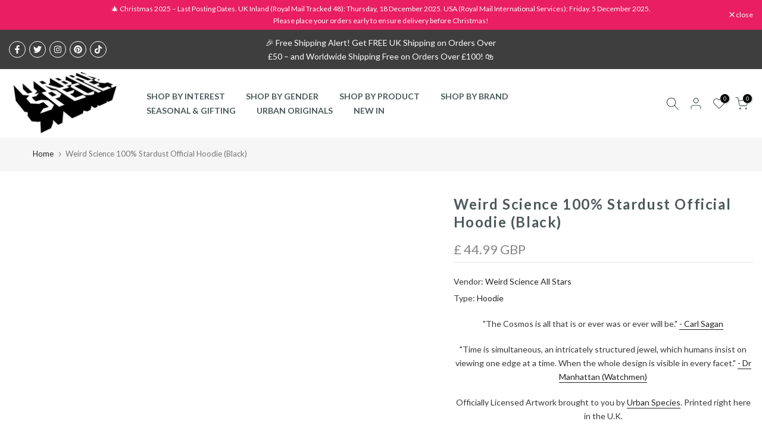

--- FILE ---
content_type: text/html; charset=utf-8
request_url: https://urbanspecies.co.uk/products/star-hood-blk-a
body_size: 64543
content:
<!doctype html><html class="t4sp-theme t4s-wrapper__full_width rtl_false swatch_color_style_2 pr_border_style_1 pr_img_effect_2 enable_eff_img1_true badge_shape_2 css_for_wis_app_true shadow_round_img_false t4s-header__inline is-remove-unavai-2 t4_compare_false t4s-cart-count-0 t4s-pr-ellipsis-false
 no-js" lang="en">
  <head>
	<!-- Added by AVADA SEO Suite -->
	
	<!-- /Added by AVADA SEO Suite -->
 
    <meta charset="utf-8">
    <meta http-equiv="X-UA-Compatible" content="IE=edge">
    <meta name="viewport" content="width=device-width, initial-scale=1, height=device-height, minimum-scale=1.0, maximum-scale=1.0">
    <meta name="theme-color" content="#fff">
    <link rel="canonical" href="https://urbanspecies.co.uk/products/star-hood-blk-a">
    <link rel="preconnect" href="https://cdn.shopify.com" crossorigin><link rel="shortcut icon" type="image/png" href="//urbanspecies.co.uk/cdn/shop/files/US_Favicon.png?crop=center&height=32&v=1684318105&width=32"><link id="t4s-favico" rel="apple-touch-icon-precomposed" type="image/png" sizes="152x152" href="//urbanspecies.co.uk/cdn/shop/files/US_Favicon.png?crop=center&height=152&v=1684318105&width=152"><title>Weird Science 100% Stardust Official Hoodie (Black) &ndash; Urban Species</title>
    <meta name="description" content="Space Cadet Custom Graphic Design Premium Print Clothing International Shipping T-Shirt Sweatshirt Tank Dress Tote Bag Jacket Geek Nerd Clever Humour Comedy Gags Earth Joke Uni Maths Cosmos Astronomy Chemistry Biology Physics Gifting Xmas Christmas Menswear Womenswear Outerwear Boys Girls Unisex Apparel Merchandise"><meta name="keywords" content="Weird Science 100% Stardust Official Hoodie (Black), Urban Species, urbanspecies.co.uk"/><meta name="author" content="The4">

<meta property="og:site_name" content="Urban Species">
<meta property="og:url" content="https://urbanspecies.co.uk/products/star-hood-blk-a">
<meta property="og:title" content="Weird Science 100% Stardust Official Hoodie (Black)">
<meta property="og:type" content="product">
<meta property="og:description" content="Space Cadet Custom Graphic Design Premium Print Clothing International Shipping T-Shirt Sweatshirt Tank Dress Tote Bag Jacket Geek Nerd Clever Humour Comedy Gags Earth Joke Uni Maths Cosmos Astronomy Chemistry Biology Physics Gifting Xmas Christmas Menswear Womenswear Outerwear Boys Girls Unisex Apparel Merchandise"><meta property="og:image" content="http://urbanspecies.co.uk/cdn/shop/products/US_20IFLS_20HD_20100_20Stardust_2001_20Black_dd694004-84a4-40be-87af-dd9b7e91db29.jpg?v=1633099372">
  <meta property="og:image:secure_url" content="https://urbanspecies.co.uk/cdn/shop/products/US_20IFLS_20HD_20100_20Stardust_2001_20Black_dd694004-84a4-40be-87af-dd9b7e91db29.jpg?v=1633099372">
  <meta property="og:image:width" content="1000">
  <meta property="og:image:height" content="1000"><meta property="og:price:amount" content="44.99">
  <meta property="og:price:currency" content="GBP"><meta name="twitter:site" content="@urbanspecies"><meta name="twitter:card" content="summary_large_image"><meta name="twitter:title" content="Weird Science 100% Stardust Official Hoodie (Black)"><meta name="twitter:description" content="Space Cadet Custom Graphic Design Premium Print Clothing International Shipping T-Shirt Sweatshirt Tank Dress Tote Bag Jacket Geek Nerd Clever Humour Comedy Gags Earth Joke Uni Maths Cosmos Astronomy Chemistry Biology Physics Gifting Xmas Christmas Menswear Womenswear Outerwear Boys Girls Unisex Apparel Merchandise"><div style=" position: absolute; font-size: 1200px;line-height: 1;word-wrap: break-word;top: 0;left: 0; width: 50vw; height: 50vh;max-width: 50vw; max-height: 50vh;pointer-events: none;z-index: 99999999999;color: transparent;overflow: hidden;"data-optimizer="SP: Store-js"> □</div><script>(()=>{try{var e=navigator,t=e.userAgent,r=0,a=(e,t,r)=>e.setAttribute(t,r),o=(e,t)=>e.removeAttribute(t),d="tagName",n="forEach",l="indexOf";(e.platform[l]("x86_64")>-1&&0>t[l]("CrOS")||t[l]("power")>-1||t[l]("rix")>-1)&&new MutationObserver((e=>{e[n]((({addedNodes:e})=>{e[n]((e=>{1===e.nodeType&&("IFRAME"===e[d]&&(a(e,"loading","lazy"),a(e,"data-src",e.src),o(e,"src")),"IMG"===e[d]&&r++>30&&a(e,"loading","lazy"),"SCRIPT"===e[d]&&(a(e,"data-src",e.src),o(e,"src"),e.type="text/lazyload"))}))}))})).observe(document.documentElement,{childList:!0,subtree:!0});var c=e=>document.querySelector(e),s=()=>Date.now(),i=s(),u=()=>{if(!(s()-i>500)){if(!c("body>meta"))return setTimeout(u,5);var e=c("head");document.querySelectorAll("meta,link:not([rel='stylesheet']),title")[n]((t=>e.append(t)))}};u()}catch(m){}})();</script>

<script src="//urbanspecies.co.uk/cdn/shop/t/25/assets/lazysizes.min.js?v=83289260111445824691679495373" async="async"></script>
    <script src="//urbanspecies.co.uk/cdn/shop/t/25/assets/global.min.js?v=178957925072260983071679495372" defer="defer"></script>
    <script src="//urbanspecies.co.uk/cdn/shop/t/25/assets/linkfixer.js?v=42092103399754194111687444333" defer="defer"></script>
    <script>
  const boostSDAssetFileURL = "\/\/urbanspecies.co.uk\/cdn\/shop\/t\/25\/assets\/boost_sd_assets_file_url.gif?6463";
  window.boostSDAssetFileURL = boostSDAssetFileURL;

  if (window.boostSDAppConfig) {
    window.boostSDAppConfig.generalSettings.custom_js_asset_url = "//urbanspecies.co.uk/cdn/shop/t/25/assets/boost-sd-custom.js?v=160962118398746674481682082581";
    window.boostSDAppConfig.generalSettings.custom_css_asset_url = "//urbanspecies.co.uk/cdn/shop/t/25/assets/boost-sd-custom.css?v=72809539502277619291682082582";
  }

  
</script>

    <script>window.performance && window.performance.mark && window.performance.mark('shopify.content_for_header.start');</script><meta name="google-site-verification" content="zA-HAF860dTxmAylGJSj698UbEz9akMLaCkOXOReogw">
<meta id="shopify-digital-wallet" name="shopify-digital-wallet" content="/17894287/digital_wallets/dialog">
<meta name="shopify-checkout-api-token" content="e2d7aaecb9de46d80e4098d689216e29">
<meta id="in-context-paypal-metadata" data-shop-id="17894287" data-venmo-supported="false" data-environment="production" data-locale="en_US" data-paypal-v4="true" data-currency="GBP">
<link rel="alternate" type="application/json+oembed" href="https://urbanspecies.co.uk/products/star-hood-blk-a.oembed">
<script async="async" src="/checkouts/internal/preloads.js?locale=en-GB"></script>
<link rel="preconnect" href="https://shop.app" crossorigin="anonymous">
<script async="async" src="https://shop.app/checkouts/internal/preloads.js?locale=en-GB&shop_id=17894287" crossorigin="anonymous"></script>
<script id="apple-pay-shop-capabilities" type="application/json">{"shopId":17894287,"countryCode":"GB","currencyCode":"GBP","merchantCapabilities":["supports3DS"],"merchantId":"gid:\/\/shopify\/Shop\/17894287","merchantName":"Urban Species","requiredBillingContactFields":["postalAddress","email","phone"],"requiredShippingContactFields":["postalAddress","email","phone"],"shippingType":"shipping","supportedNetworks":["visa","maestro","masterCard","amex","discover","elo"],"total":{"type":"pending","label":"Urban Species","amount":"1.00"},"shopifyPaymentsEnabled":true,"supportsSubscriptions":true}</script>
<script id="shopify-features" type="application/json">{"accessToken":"e2d7aaecb9de46d80e4098d689216e29","betas":["rich-media-storefront-analytics"],"domain":"urbanspecies.co.uk","predictiveSearch":true,"shopId":17894287,"locale":"en"}</script>
<script>var Shopify = Shopify || {};
Shopify.shop = "urban-species-retail.myshopify.com";
Shopify.locale = "en";
Shopify.currency = {"active":"GBP","rate":"1.0"};
Shopify.country = "GB";
Shopify.theme = {"name":"Gecko 6.0.2 official","id":145649303842,"schema_name":"Gecko","schema_version":"6.0.2","theme_store_id":null,"role":"main"};
Shopify.theme.handle = "null";
Shopify.theme.style = {"id":null,"handle":null};
Shopify.cdnHost = "urbanspecies.co.uk/cdn";
Shopify.routes = Shopify.routes || {};
Shopify.routes.root = "/";</script>
<script type="module">!function(o){(o.Shopify=o.Shopify||{}).modules=!0}(window);</script>
<script>!function(o){function n(){var o=[];function n(){o.push(Array.prototype.slice.apply(arguments))}return n.q=o,n}var t=o.Shopify=o.Shopify||{};t.loadFeatures=n(),t.autoloadFeatures=n()}(window);</script>
<script>
  window.ShopifyPay = window.ShopifyPay || {};
  window.ShopifyPay.apiHost = "shop.app\/pay";
  window.ShopifyPay.redirectState = null;
</script>
<script id="shop-js-analytics" type="application/json">{"pageType":"product"}</script>
<script defer="defer" async type="module" src="//urbanspecies.co.uk/cdn/shopifycloud/shop-js/modules/v2/client.init-shop-cart-sync_D0dqhulL.en.esm.js"></script>
<script defer="defer" async type="module" src="//urbanspecies.co.uk/cdn/shopifycloud/shop-js/modules/v2/chunk.common_CpVO7qML.esm.js"></script>
<script type="module">
  await import("//urbanspecies.co.uk/cdn/shopifycloud/shop-js/modules/v2/client.init-shop-cart-sync_D0dqhulL.en.esm.js");
await import("//urbanspecies.co.uk/cdn/shopifycloud/shop-js/modules/v2/chunk.common_CpVO7qML.esm.js");

  window.Shopify.SignInWithShop?.initShopCartSync?.({"fedCMEnabled":true,"windoidEnabled":true});

</script>
<script>
  window.Shopify = window.Shopify || {};
  if (!window.Shopify.featureAssets) window.Shopify.featureAssets = {};
  window.Shopify.featureAssets['shop-js'] = {"shop-cart-sync":["modules/v2/client.shop-cart-sync_D9bwt38V.en.esm.js","modules/v2/chunk.common_CpVO7qML.esm.js"],"init-fed-cm":["modules/v2/client.init-fed-cm_BJ8NPuHe.en.esm.js","modules/v2/chunk.common_CpVO7qML.esm.js"],"init-shop-email-lookup-coordinator":["modules/v2/client.init-shop-email-lookup-coordinator_pVrP2-kG.en.esm.js","modules/v2/chunk.common_CpVO7qML.esm.js"],"shop-cash-offers":["modules/v2/client.shop-cash-offers_CNh7FWN-.en.esm.js","modules/v2/chunk.common_CpVO7qML.esm.js","modules/v2/chunk.modal_DKF6x0Jh.esm.js"],"init-shop-cart-sync":["modules/v2/client.init-shop-cart-sync_D0dqhulL.en.esm.js","modules/v2/chunk.common_CpVO7qML.esm.js"],"init-windoid":["modules/v2/client.init-windoid_DaoAelzT.en.esm.js","modules/v2/chunk.common_CpVO7qML.esm.js"],"shop-toast-manager":["modules/v2/client.shop-toast-manager_1DND8Tac.en.esm.js","modules/v2/chunk.common_CpVO7qML.esm.js"],"pay-button":["modules/v2/client.pay-button_CFeQi1r6.en.esm.js","modules/v2/chunk.common_CpVO7qML.esm.js"],"shop-button":["modules/v2/client.shop-button_Ca94MDdQ.en.esm.js","modules/v2/chunk.common_CpVO7qML.esm.js"],"shop-login-button":["modules/v2/client.shop-login-button_DPYNfp1Z.en.esm.js","modules/v2/chunk.common_CpVO7qML.esm.js","modules/v2/chunk.modal_DKF6x0Jh.esm.js"],"avatar":["modules/v2/client.avatar_BTnouDA3.en.esm.js"],"shop-follow-button":["modules/v2/client.shop-follow-button_BMKh4nJE.en.esm.js","modules/v2/chunk.common_CpVO7qML.esm.js","modules/v2/chunk.modal_DKF6x0Jh.esm.js"],"init-customer-accounts-sign-up":["modules/v2/client.init-customer-accounts-sign-up_CJXi5kRN.en.esm.js","modules/v2/client.shop-login-button_DPYNfp1Z.en.esm.js","modules/v2/chunk.common_CpVO7qML.esm.js","modules/v2/chunk.modal_DKF6x0Jh.esm.js"],"init-shop-for-new-customer-accounts":["modules/v2/client.init-shop-for-new-customer-accounts_BoBxkgWu.en.esm.js","modules/v2/client.shop-login-button_DPYNfp1Z.en.esm.js","modules/v2/chunk.common_CpVO7qML.esm.js","modules/v2/chunk.modal_DKF6x0Jh.esm.js"],"init-customer-accounts":["modules/v2/client.init-customer-accounts_DCuDTzpR.en.esm.js","modules/v2/client.shop-login-button_DPYNfp1Z.en.esm.js","modules/v2/chunk.common_CpVO7qML.esm.js","modules/v2/chunk.modal_DKF6x0Jh.esm.js"],"checkout-modal":["modules/v2/client.checkout-modal_U_3e4VxF.en.esm.js","modules/v2/chunk.common_CpVO7qML.esm.js","modules/v2/chunk.modal_DKF6x0Jh.esm.js"],"lead-capture":["modules/v2/client.lead-capture_DEgn0Z8u.en.esm.js","modules/v2/chunk.common_CpVO7qML.esm.js","modules/v2/chunk.modal_DKF6x0Jh.esm.js"],"shop-login":["modules/v2/client.shop-login_CoM5QKZ_.en.esm.js","modules/v2/chunk.common_CpVO7qML.esm.js","modules/v2/chunk.modal_DKF6x0Jh.esm.js"],"payment-terms":["modules/v2/client.payment-terms_BmrqWn8r.en.esm.js","modules/v2/chunk.common_CpVO7qML.esm.js","modules/v2/chunk.modal_DKF6x0Jh.esm.js"]};
</script>
<script>(function() {
  var isLoaded = false;
  function asyncLoad() {
    if (isLoaded) return;
    isLoaded = true;
    var urls = ["https:\/\/accessibly.apps.onthemapmarketing.com\/public\/widget\/run.js?shop=urban-species-retail.myshopify.com","https:\/\/instashop.s3.amazonaws.com\/js-gz\/embed\/embed-1.6.4.js?gallery\u0026shop=urban-species-retail.myshopify.com","https:\/\/chimpstatic.com\/mcjs-connected\/js\/users\/40492bbf1915f1ac54e2b5c38\/c7d700824ce079566f5e72790.js?shop=urban-species-retail.myshopify.com","https:\/\/cdn.shopify.com\/s\/files\/1\/2233\/5399\/t\/1\/assets\/trust_hero_17894287.js?v=1667681933\u0026shop=urban-species-retail.myshopify.com","https:\/\/d1639lhkj5l89m.cloudfront.net\/js\/storefront\/uppromote.js?shop=urban-species-retail.myshopify.com","https:\/\/cdn.s3.pop-convert.com\/pcjs.production.min.js?unique_id=urban-species-retail.myshopify.com\u0026shop=urban-species-retail.myshopify.com","https:\/\/script.pop-convert.com\/new-micro\/production.pc.min.js?unique_id=urban-species-retail.myshopify.com\u0026shop=urban-species-retail.myshopify.com","https:\/\/size-guides.esc-apps-cdn.com\/1739187097-app.urban-species-retail.myshopify.com.js?shop=urban-species-retail.myshopify.com","https:\/\/cdn.hextom.com\/js\/freeshippingbar.js?shop=urban-species-retail.myshopify.com"];
    for (var i = 0; i < urls.length; i++) {
      var s = document.createElement('script');
      s.type = 'text/javascript';
      s.async = true;
      s.src = urls[i];
      var x = document.getElementsByTagName('script')[0];
      x.parentNode.insertBefore(s, x);
    }
  };
  if(window.attachEvent) {
    window.attachEvent('onload', asyncLoad);
  } else {
    window.addEventListener('load', asyncLoad, false);
  }
})();</script>
<script id="__st">var __st={"a":17894287,"offset":0,"reqid":"c6bd9294-b8f6-4c27-b33d-0e56128cf3b5-1764055256","pageurl":"urbanspecies.co.uk\/products\/star-hood-blk-a","u":"6106e2a22819","p":"product","rtyp":"product","rid":11955037962};</script>
<script>window.ShopifyPaypalV4VisibilityTracking = true;</script>
<script id="captcha-bootstrap">!function(){'use strict';const t='contact',e='account',n='new_comment',o=[[t,t],['blogs',n],['comments',n],[t,'customer']],c=[[e,'customer_login'],[e,'guest_login'],[e,'recover_customer_password'],[e,'create_customer']],r=t=>t.map((([t,e])=>`form[action*='/${t}']:not([data-nocaptcha='true']) input[name='form_type'][value='${e}']`)).join(','),a=t=>()=>t?[...document.querySelectorAll(t)].map((t=>t.form)):[];function s(){const t=[...o],e=r(t);return a(e)}const i='password',u='form_key',d=['recaptcha-v3-token','g-recaptcha-response','h-captcha-response',i],f=()=>{try{return window.sessionStorage}catch{return}},m='__shopify_v',_=t=>t.elements[u];function p(t,e,n=!1){try{const o=window.sessionStorage,c=JSON.parse(o.getItem(e)),{data:r}=function(t){const{data:e,action:n}=t;return t[m]||n?{data:e,action:n}:{data:t,action:n}}(c);for(const[e,n]of Object.entries(r))t.elements[e]&&(t.elements[e].value=n);n&&o.removeItem(e)}catch(o){console.error('form repopulation failed',{error:o})}}const l='form_type',E='cptcha';function T(t){t.dataset[E]=!0}const w=window,h=w.document,L='Shopify',v='ce_forms',y='captcha';let A=!1;((t,e)=>{const n=(g='f06e6c50-85a8-45c8-87d0-21a2b65856fe',I='https://cdn.shopify.com/shopifycloud/storefront-forms-hcaptcha/ce_storefront_forms_captcha_hcaptcha.v1.5.2.iife.js',D={infoText:'Protected by hCaptcha',privacyText:'Privacy',termsText:'Terms'},(t,e,n)=>{const o=w[L][v],c=o.bindForm;if(c)return c(t,g,e,D).then(n);var r;o.q.push([[t,g,e,D],n]),r=I,A||(h.body.append(Object.assign(h.createElement('script'),{id:'captcha-provider',async:!0,src:r})),A=!0)});var g,I,D;w[L]=w[L]||{},w[L][v]=w[L][v]||{},w[L][v].q=[],w[L][y]=w[L][y]||{},w[L][y].protect=function(t,e){n(t,void 0,e),T(t)},Object.freeze(w[L][y]),function(t,e,n,w,h,L){const[v,y,A,g]=function(t,e,n){const i=e?o:[],u=t?c:[],d=[...i,...u],f=r(d),m=r(i),_=r(d.filter((([t,e])=>n.includes(e))));return[a(f),a(m),a(_),s()]}(w,h,L),I=t=>{const e=t.target;return e instanceof HTMLFormElement?e:e&&e.form},D=t=>v().includes(t);t.addEventListener('submit',(t=>{const e=I(t);if(!e)return;const n=D(e)&&!e.dataset.hcaptchaBound&&!e.dataset.recaptchaBound,o=_(e),c=g().includes(e)&&(!o||!o.value);(n||c)&&t.preventDefault(),c&&!n&&(function(t){try{if(!f())return;!function(t){const e=f();if(!e)return;const n=_(t);if(!n)return;const o=n.value;o&&e.removeItem(o)}(t);const e=Array.from(Array(32),(()=>Math.random().toString(36)[2])).join('');!function(t,e){_(t)||t.append(Object.assign(document.createElement('input'),{type:'hidden',name:u})),t.elements[u].value=e}(t,e),function(t,e){const n=f();if(!n)return;const o=[...t.querySelectorAll(`input[type='${i}']`)].map((({name:t})=>t)),c=[...d,...o],r={};for(const[a,s]of new FormData(t).entries())c.includes(a)||(r[a]=s);n.setItem(e,JSON.stringify({[m]:1,action:t.action,data:r}))}(t,e)}catch(e){console.error('failed to persist form',e)}}(e),e.submit())}));const S=(t,e)=>{t&&!t.dataset[E]&&(n(t,e.some((e=>e===t))),T(t))};for(const o of['focusin','change'])t.addEventListener(o,(t=>{const e=I(t);D(e)&&S(e,y())}));const B=e.get('form_key'),M=e.get(l),P=B&&M;t.addEventListener('DOMContentLoaded',(()=>{const t=y();if(P)for(const e of t)e.elements[l].value===M&&p(e,B);[...new Set([...A(),...v().filter((t=>'true'===t.dataset.shopifyCaptcha))])].forEach((e=>S(e,t)))}))}(h,new URLSearchParams(w.location.search),n,t,e,['guest_login'])})(!0,!0)}();</script>
<script integrity="sha256-52AcMU7V7pcBOXWImdc/TAGTFKeNjmkeM1Pvks/DTgc=" data-source-attribution="shopify.loadfeatures" defer="defer" src="//urbanspecies.co.uk/cdn/shopifycloud/storefront/assets/storefront/load_feature-81c60534.js" crossorigin="anonymous"></script>
<script crossorigin="anonymous" defer="defer" src="//urbanspecies.co.uk/cdn/shopifycloud/storefront/assets/shopify_pay/storefront-65b4c6d7.js?v=20250812"></script>
<script data-source-attribution="shopify.dynamic_checkout.dynamic.init">var Shopify=Shopify||{};Shopify.PaymentButton=Shopify.PaymentButton||{isStorefrontPortableWallets:!0,init:function(){window.Shopify.PaymentButton.init=function(){};var t=document.createElement("script");t.src="https://urbanspecies.co.uk/cdn/shopifycloud/portable-wallets/latest/portable-wallets.en.js",t.type="module",document.head.appendChild(t)}};
</script>
<script data-source-attribution="shopify.dynamic_checkout.buyer_consent">
  function portableWalletsHideBuyerConsent(e){var t=document.getElementById("shopify-buyer-consent"),n=document.getElementById("shopify-subscription-policy-button");t&&n&&(t.classList.add("hidden"),t.setAttribute("aria-hidden","true"),n.removeEventListener("click",e))}function portableWalletsShowBuyerConsent(e){var t=document.getElementById("shopify-buyer-consent"),n=document.getElementById("shopify-subscription-policy-button");t&&n&&(t.classList.remove("hidden"),t.removeAttribute("aria-hidden"),n.addEventListener("click",e))}window.Shopify?.PaymentButton&&(window.Shopify.PaymentButton.hideBuyerConsent=portableWalletsHideBuyerConsent,window.Shopify.PaymentButton.showBuyerConsent=portableWalletsShowBuyerConsent);
</script>
<script>
  function portableWalletsCleanup(e){e&&e.src&&console.error("Failed to load portable wallets script "+e.src);var t=document.querySelectorAll("shopify-accelerated-checkout .shopify-payment-button__skeleton, shopify-accelerated-checkout-cart .wallet-cart-button__skeleton"),e=document.getElementById("shopify-buyer-consent");for(let e=0;e<t.length;e++)t[e].remove();e&&e.remove()}function portableWalletsNotLoadedAsModule(e){e instanceof ErrorEvent&&"string"==typeof e.message&&e.message.includes("import.meta")&&"string"==typeof e.filename&&e.filename.includes("portable-wallets")&&(window.removeEventListener("error",portableWalletsNotLoadedAsModule),window.Shopify.PaymentButton.failedToLoad=e,"loading"===document.readyState?document.addEventListener("DOMContentLoaded",window.Shopify.PaymentButton.init):window.Shopify.PaymentButton.init())}window.addEventListener("error",portableWalletsNotLoadedAsModule);
</script>

<script type="module" src="https://urbanspecies.co.uk/cdn/shopifycloud/portable-wallets/latest/portable-wallets.en.js" onError="portableWalletsCleanup(this)" crossorigin="anonymous"></script>
<script nomodule>
  document.addEventListener("DOMContentLoaded", portableWalletsCleanup);
</script>

<link id="shopify-accelerated-checkout-styles" rel="stylesheet" media="screen" href="https://urbanspecies.co.uk/cdn/shopifycloud/portable-wallets/latest/accelerated-checkout-backwards-compat.css" crossorigin="anonymous">
<style id="shopify-accelerated-checkout-cart">
        #shopify-buyer-consent {
  margin-top: 1em;
  display: inline-block;
  width: 100%;
}

#shopify-buyer-consent.hidden {
  display: none;
}

#shopify-subscription-policy-button {
  background: none;
  border: none;
  padding: 0;
  text-decoration: underline;
  font-size: inherit;
  cursor: pointer;
}

#shopify-subscription-policy-button::before {
  box-shadow: none;
}

      </style>

<script>window.performance && window.performance.mark && window.performance.mark('shopify.content_for_header.end');</script>
<link rel="stylesheet" href="https://fonts.googleapis.com/css?family=Lato:300,300i,400,400i,500,500i,600,600i,700,700i,800,800i|Montserrat:300,300i,400,400i,500,500i,600,600i,700,700i,800,800i|Libre+Baskerville:300,300i,400,400i,500,500i,600,600i,700,700i,800,800i&display=swap" media="print" onload="this.media='all'"><link href="//urbanspecies.co.uk/cdn/shop/t/25/assets/t4s-base.css?v=139768537514339218861679495373" rel="stylesheet" type="text/css" media="all" /><style data-shopify>:root {
        
         /* CSS Variables */
        --wrapper-mw      : 1420px;
        --font-family-1   : Lato;
        --font-family-2   : Montserrat;
        --font-family-3   : Libre Baskerville;
        --font-body-family   : Lato;
        --font-heading-family: Montserrat;
       
        
        --t4s-success-color       : #428445;
        --t4s-success-color-rgb   : 66, 132, 69;
        --t4s-warning-color       : #e0b252;
        --t4s-warning-color-rgb   : 224, 178, 82;
        --t4s-error-color         : #EB001B;
        --t4s-error-color-rgb     : 235, 0, 27;
        --t4s-light-color         : #ffffff;
        --t4s-dark-color          : #222222;
        --t4s-highlight-color     : #ec0101;
        --t4s-tooltip-background  : #383838;
        --t4s-tooltip-color       : #fff;
        --primary-sw-color        : #333;
        --primary-sw-color-rgb    : 51, 51, 51;
        --border-sw-color         : #ddd;
        --secondary-sw-color      : #878787;
        --sale-price-color        : #fa0000;
        --primary-price-color     : #878787;
        --secondary-price-color   : #878787;
        
        --t4s-body-background     : #fff;
        --text-color              : #383838;
        --text-color-rgb          : 56, 56, 56;
        --heading-color           : #4d5959;
        --accent-color            : #be3535;
        --accent-color-rgb        : 190, 53, 53;
        --accent-color-darken     : #822424;
        --accent-color-hover      : var(--accent-color-darken);
        --secondary-color         : #4d5959;
        --secondary-color-rgb     : 77, 89, 89;
        --link-color              : #222222;
        --link-color-hover        : #be3535;
        --border-color            : #ddd;
        --border-color-rgb        : 221, 221, 221;
        --border-primary-color    : #333;
        --button-background       : #222;
        --button-color            : #fff;
        --button-background-hover : #be3535;
        --button-color-hover      : #fff;

        --btn-radius              : 0px;
        --other-radius            : 0px;

        --sale-badge-background    : #f68e56;
        --sale-badge-color         : #fff;
        --new-badge-background     : #109533;
        --new-badge-color          : #fff;
        --preorder-badge-background: #0774d7;
        --preorder-badge-color     : #fff;
        --soldout-badge-background : #999999;
        --soldout-badge-color      : #fff;
        --custom-badge-background  : #00A500;
        --custom-badge-color       : #fff;/* Shopify related variables */
        --payment-terms-background-color: ;
        
        --lz-background: #f5f5f5;
        --lz-img: url("//urbanspecies.co.uk/cdn/shop/t/25/assets/t4s_loader.svg?v=64559859586562016621684315637");}

    html {
      font-size: 62.5%;
      height: 100%;
    }

    body {
      overflow-x: hidden;
      margin: 0;
      font-size:14px;
      letter-spacing: 0px;
      color: var(--text-color);
      font-family: var(--font-body-family);
      line-height: 1.7;
      font-weight: 400;
      -webkit-font-smoothing: auto;
      -moz-osx-font-smoothing: auto;
      background-color: var(--t4s-body-background);
    }
    
    /*
    @media screen and (min-width: 750px) {
      body {
        font-size: 1.6rem;
      }
    }
    */

    h1, h2, h3, h4, h5, h6, .t4s_as_title {
      color: var(--heading-color);
      font-family: var(--font-heading-family);
      line-height: 1.4;
      font-weight: 400;
      letter-spacing: 2px;
    }
    h1 { font-size: 37px }
    h2 { font-size: 29px }
    h3 { font-size: 23px }
    h4 { font-size: 18px }
    h5 { font-size: 17px }
    h6 { font-size: 15.5px }
    a,.t4s_as_link {
      /* font-family: var(--font-link-family); */
      color: var(--link-color);
    }
    button,
    input,
    optgroup,
    select,
    textarea {
      border-color: var(--border-color);
    }
    .t4s_as_button,
    button,
    input[type="button"]:not(.t4s-btn),
    input[type="reset"],
    input[type="submit"]:not(.t4s-btn) {
      font-family: var(--font-button-family);
      color: var(--button-color);
      background-color: var(--button-background);
      border-color: var(--button-background);
    }
    
    .t4s-cp,.t4s-color-accent { color : var(--accent-color) }.t4s-ct,.t4s-color-text { color : var(--text-color) }.t4s-ch,.t4ss-color-heading { color : var(--heading-color) }.t4s-csecondary { color : var(--secondary-color) }
    
    .t4s-fnt-fm-1 {
      font-family: var(--font-family-1) !important;
    }
    .t4s-fnt-fm-2 {
      font-family: var(--font-family-2) !important;
    }
    .t4s-fnt-fm-3 {
      font-family: var(--font-family-3) !important;
    }
    .t4s-cr {
        color: var(--t4s-highlight-color);
    }
    .t4s-price__sale { color: var(--primary-price-color); }@media (-moz-touch-enabled: 0), (hover: hover) and (min-width: 1025px){
        a:hover,.t4s_as_link:hover {
            color: var(--link-color-hover);
        }
        .t4s_as_button:hover,
            button:hover,
            input[type="button"]:not(.t4s-btn):hover, 
            input[type="reset"]:hover,
            input[type="submit"]:not(.t4s-btn):hover  {
            color: var(--button-color-hover);
            background-color: var(--button-background-hover);
            border-color: var(--button-background-hover);
        }
    }
    .t4s-fix-overflow.t4s-row { max-width: 100vw;margin-left: auto;margin-right: auto;}.lazyloadt4s-opt {opacity: 1 !important;transition: opacity 0s, transform 1s !important;}.t4s-d-block {display: block;}.t4s-d-none {display: none;}@media (min-width: 768px) {.t4s-d-md-block {display: block;}.t4s-d-md-none {display: none;}}@media (min-width: 1025px) {.t4s-d-lg-block {display: block;}.t4s-d-lg-none {display: none;}}</style><script>
 const t4sXMLHttpRequest = window.XMLHttpRequest, documentElementT4s = document.documentElement; documentElementT4s.className = documentElementT4s.className.replace('no-js', 'js');function loadImageT4s(_this) { _this.classList.add('lazyloadt4sed')};(function() { const matchMediaHoverT4s = (window.matchMedia('(-moz-touch-enabled: 1), (hover: none)')).matches; documentElementT4s.className += ((window.CSS && window.CSS.supports('(position: sticky) or (position: -webkit-sticky)')) ? ' t4sp-sticky' : ' t4sp-no-sticky'); documentElementT4s.className += matchMediaHoverT4s ? ' t4sp-no-hover' : ' t4sp-hover'; window.onpageshow = function() { if (performance.navigation.type === 2) {document.dispatchEvent(new CustomEvent('cart:refresh'))} }; if (!matchMediaHoverT4s && window.width > 1024) { document.addEventListener('mousemove', function(evt) { documentElementT4s.classList.replace('t4sp-no-hover','t4sp-hover'); document.dispatchEvent(new CustomEvent('theme:hover')); }, {once : true} ); } }());</script><!-- "snippets/judgeme_core.liquid" was not rendered, the associated app was uninstalled -->
  
	<script>var loox_global_hash = '1683625298666';</script><style>.loox-reviews-default { max-width: 1200px; margin: 0 auto; }</style><script>var loox_rating_icons_enabled = true;</script>

        <link href="//urbanspecies.co.uk/cdn/shop/t/25/assets/paymentfont.scss.css?v=142511444335271266361763191148" rel="stylesheet" type="text/css" media="all" />
      
<script type="text/javascript">
  window.Rivo = window.Rivo || {};
  window.Rivo.common = window.Rivo.common || {};
  window.Rivo.common.shop = {
    permanent_domain: 'urban-species-retail.myshopify.com',
    currency: "GBP",
    money_format: "\u003cspan class=money\u003e£ {{amount}} GBP\u003c\/span\u003e",
    id: 17894287
  };
  

  window.Rivo.common.template = 'product';
  window.Rivo.common.cart = {};
  window.Rivo.common.vapid_public_key = "BJuXCmrtTK335SuczdNVYrGVtP_WXn4jImChm49st7K7z7e8gxSZUKk4DhUpk8j2Xpiw5G4-ylNbMKLlKkUEU98=";
  window.Rivo.global_config = {"asset_urls":{"loy":{"api_js":"https:\/\/cdn.shopify.com\/s\/files\/1\/0194\/1736\/6592\/t\/1\/assets\/ba_rivo_api.js?v=1682544122","init_js":"https:\/\/cdn.shopify.com\/s\/files\/1\/0194\/1736\/6592\/t\/1\/assets\/ba_loy_init.js?v=1682544113","referrals_js":"https:\/\/cdn.shopify.com\/s\/files\/1\/0194\/1736\/6592\/t\/1\/assets\/ba_loy_referrals.js?v=1682544119","referrals_css":"https:\/\/cdn.shopify.com\/s\/files\/1\/0194\/1736\/6592\/t\/1\/assets\/ba_loy_referrals.css?v=1678639051","widget_js":"https:\/\/cdn.shopify.com\/s\/files\/1\/0194\/1736\/6592\/t\/1\/assets\/ba_loy_widget.js?v=1682544115","widget_css":"https:\/\/cdn.shopify.com\/s\/files\/1\/0194\/1736\/6592\/t\/1\/assets\/ba_loy_widget.css?v=1673976822","page_init_js":"https:\/\/cdn.shopify.com\/s\/files\/1\/0194\/1736\/6592\/t\/1\/assets\/ba_loy_page_init.js?v=1682544116","page_widget_js":"https:\/\/cdn.shopify.com\/s\/files\/1\/0194\/1736\/6592\/t\/1\/assets\/ba_loy_page_widget.js?v=1682544117","page_widget_css":"https:\/\/cdn.shopify.com\/s\/files\/1\/0194\/1736\/6592\/t\/1\/assets\/ba_loy_page.css?v=1673976829","page_preview_js":"\/assets\/msg\/loy_page_preview.js"},"rev":{"init_js":"https:\/\/cdn.shopify.com\/s\/files\/1\/0194\/1736\/6592\/t\/1\/assets\/ba_rev_init.js?v=1681565796","display_js":"https:\/\/cdn.shopify.com\/s\/files\/1\/0194\/1736\/6592\/t\/1\/assets\/ba_rev_display.js?v=1681565799","modal_js":"https:\/\/cdn.shopify.com\/s\/files\/1\/0194\/1736\/6592\/t\/1\/assets\/ba_rev_modal.js?v=1681565797","widget_css":"https:\/\/cdn.shopify.com\/s\/files\/1\/0194\/1736\/6592\/t\/1\/assets\/ba_rev_widget.css?v=1680320455","modal_css":"https:\/\/cdn.shopify.com\/s\/files\/1\/0194\/1736\/6592\/t\/1\/assets\/ba_rev_modal.css?v=1680295707"},"pu":{"init_js":"https:\/\/cdn.shopify.com\/s\/files\/1\/0194\/1736\/6592\/t\/1\/assets\/ba_pu_init.js?v=1635877170"},"widgets":{"init_js":"https:\/\/cdn.shopify.com\/s\/files\/1\/0194\/1736\/6592\/t\/1\/assets\/ba_widget_init.js?v=1679987682","modal_js":"https:\/\/cdn.shopify.com\/s\/files\/1\/0194\/1736\/6592\/t\/1\/assets\/ba_widget_modal.js?v=1679987684","modal_css":"https:\/\/cdn.shopify.com\/s\/files\/1\/0194\/1736\/6592\/t\/1\/assets\/ba_widget_modal.css?v=1654723622"},"forms":{"init_js":"https:\/\/cdn.shopify.com\/s\/files\/1\/0194\/1736\/6592\/t\/1\/assets\/ba_forms_init.js?v=1682544120","widget_js":"https:\/\/cdn.shopify.com\/s\/files\/1\/0194\/1736\/6592\/t\/1\/assets\/ba_forms_widget.js?v=1682544121","forms_css":"https:\/\/cdn.shopify.com\/s\/files\/1\/0194\/1736\/6592\/t\/1\/assets\/ba_forms.css?v=1654711758"},"global":{"helper_js":"https:\/\/cdn.shopify.com\/s\/files\/1\/0194\/1736\/6592\/t\/1\/assets\/ba_tracking.js?v=1680229884"}},"proxy_paths":{"pop":"\/apps\/ba-pop","app_metrics":"\/apps\/ba-pop\/app_metrics","push_subscription":"\/apps\/ba-pop\/push"},"aat":["pop"],"pv":false,"sts":false,"bam":false,"batc":false,"base_money_format":"\u003cspan class=money\u003e£ {{amount}} GBP\u003c\/span\u003e","loy_js_api_enabled":false,"shop":{"name":"Urban Species","domain":"urbanspecies.co.uk"}};

  
    if (window.Rivo.common.template == 'product'){
      window.Rivo.common.product = {
        id: 11955037962, price: 4499, handle: "star-hood-blk-a", tags: ["*Space Cadet","*Weird Science All Stars","+Humour \u0026 Cool Quotes","Hoodies","Mens","Outerwear","Tops","Unisex"],
        available: true, title: "Weird Science 100% Stardust Official Hoodie (Black)", variants: [{"id":48359548554,"title":"Small \/ Black","option1":"Small","option2":"Black","option3":null,"sku":"star-hood-blk-a-s","requires_shipping":true,"taxable":true,"featured_image":null,"available":true,"name":"Weird Science 100% Stardust Official Hoodie (Black) - Small \/ Black","public_title":"Small \/ Black","options":["Small","Black"],"price":4499,"weight":400,"compare_at_price":0,"inventory_quantity":5,"inventory_management":"shopify","inventory_policy":"deny","barcode":"5056140805994","requires_selling_plan":false,"selling_plan_allocations":[]},{"id":48359548682,"title":"Medium \/ Black","option1":"Medium","option2":"Black","option3":null,"sku":"star-hood-blk-a-m","requires_shipping":true,"taxable":true,"featured_image":null,"available":true,"name":"Weird Science 100% Stardust Official Hoodie (Black) - Medium \/ Black","public_title":"Medium \/ Black","options":["Medium","Black"],"price":4499,"weight":450,"compare_at_price":0,"inventory_quantity":5,"inventory_management":"shopify","inventory_policy":"deny","barcode":"5056140806007","requires_selling_plan":false,"selling_plan_allocations":[]},{"id":48359548810,"title":"Large \/ Black","option1":"Large","option2":"Black","option3":null,"sku":"star-hood-blk-a-l","requires_shipping":true,"taxable":true,"featured_image":null,"available":true,"name":"Weird Science 100% Stardust Official Hoodie (Black) - Large \/ Black","public_title":"Large \/ Black","options":["Large","Black"],"price":4499,"weight":500,"compare_at_price":0,"inventory_quantity":5,"inventory_management":"shopify","inventory_policy":"deny","barcode":"5056140806014","requires_selling_plan":false,"selling_plan_allocations":[]},{"id":48359548874,"title":"X-Large \/ Black","option1":"X-Large","option2":"Black","option3":null,"sku":"star-hood-blk-a-xl","requires_shipping":true,"taxable":true,"featured_image":null,"available":true,"name":"Weird Science 100% Stardust Official Hoodie (Black) - X-Large \/ Black","public_title":"X-Large \/ Black","options":["X-Large","Black"],"price":4499,"weight":550,"compare_at_price":0,"inventory_quantity":5,"inventory_management":"shopify","inventory_policy":"deny","barcode":"5056140806021","requires_selling_plan":false,"selling_plan_allocations":[]},{"id":48359548938,"title":"XX-Large \/ Black","option1":"XX-Large","option2":"Black","option3":null,"sku":"star-hood-blk-a-xxl","requires_shipping":true,"taxable":true,"featured_image":null,"available":true,"name":"Weird Science 100% Stardust Official Hoodie (Black) - XX-Large \/ Black","public_title":"XX-Large \/ Black","options":["XX-Large","Black"],"price":4499,"weight":600,"compare_at_price":0,"inventory_quantity":5,"inventory_management":"shopify","inventory_policy":"deny","barcode":"5056140806038","requires_selling_plan":false,"selling_plan_allocations":[]}]
      };
    }
  




    window.Rivo.widgets_config = {"id":87547,"active":false,"frequency_limit_amount":2,"frequency_limit_time_unit":"days","background_image":{"position":"none"},"initial_state":{"body":"Sign up and unlock your instant discount","title":"Get 10% off your order","cta_text":"Claim Discount","show_email":true,"action_text":"Saving...","footer_text":"You are signing up to receive communication via email and can unsubscribe at any time.","dismiss_text":"No thanks","email_placeholder":"Email Address","phone_placeholder":"Phone Number","show_phone_number":false},"success_state":{"body":"Thanks for subscribing. Copy your discount code and apply to your next order.","title":"Discount Unlocked 🎉","cta_text":"Continue shopping","cta_action":"dismiss"},"closed_state":{"action":"close_widget","font_size":"20","action_text":"GET 10% OFF","display_offset":"300","display_position":"left"},"error_state":{"submit_error":"Sorry, please try again later","invalid_email":"Please enter valid email address!","error_subscribing":"Error subscribing, try again later","already_registered":"You have already registered","invalid_phone_number":"Please enter valid phone number!"},"trigger":{"delay":0},"colors":{"link_color":"#4FC3F7","sticky_bar_bg":"#C62828","cta_font_color":"#fff","body_font_color":"#000","sticky_bar_text":"#fff","background_color":"#fff","error_background":"#ffdede","error_text_color":"#ff2626","title_font_color":"#000","footer_font_color":"#bbb","dismiss_font_color":"#bbb","cta_background_color":"#000","sticky_coupon_bar_bg":"#286ef8","sticky_coupon_bar_text":"#fff"},"sticky_coupon_bar":{},"display_style":{"font":"Arial","size":"regular","align":"center"},"dismissable":true,"has_background":false,"opt_in_channels":["email"],"rules":[],"widget_css":".powered_by_rivo{\n  display: block;\n}\n.ba_widget_main_design {\n  background: #fff;\n}\n.ba_widget_content{text-align: center}\n.ba_widget_parent{\n  font-family: Arial;\n}\n.ba_widget_parent.background{\n}\n.ba_widget_left_content{\n}\n.ba_widget_right_content{\n}\n#ba_widget_cta_button:disabled{\n  background: #000cc;\n}\n#ba_widget_cta_button{\n  background: #000;\n  color: #fff;\n}\n#ba_widget_cta_button:after {\n  background: #000e0;\n}\n.ba_initial_state_title, .ba_success_state_title{\n  color: #000;\n}\n.ba_initial_state_body, .ba_success_state_body{\n  color: #000;\n}\n.ba_initial_state_dismiss_text{\n  color: #bbb;\n}\n.ba_initial_state_footer_text, .ba_initial_state_sms_agreement{\n  color: #bbb;\n}\n.ba_widget_error{\n  color: #ff2626;\n  background: #ffdede;\n}\n.ba_link_color{\n  color: #4FC3F7;\n}\n","custom_css":null,"logo":null};

</script>


<script type="text/javascript">
  

  //Global snippet for Rivo
  //this is updated automatically - do not edit manually.

  function loadScript(src, defer, done) {
    var js = document.createElement('script');
    js.src = src;
    js.defer = defer;
    js.onload = function(){done();};
    js.onerror = function(){
      done(new Error('Failed to load script ' + src));
    };
    document.head.appendChild(js);
  }

  function browserSupportsAllFeatures() {
    return window.Promise && window.fetch && window.Symbol;
  }

  if (browserSupportsAllFeatures()) {
    main();
  } else {
    loadScript('https://polyfill-fastly.net/v3/polyfill.min.js?features=Promise,fetch', true, main);
  }

  function loadAppScripts(){
     if (window.Rivo.global_config.aat.includes("loy")){
      loadScript(window.Rivo.global_config.asset_urls.loy.init_js, true, function(){});
     }

     if (window.Rivo.global_config.aat.includes("rev")){
      loadScript(window.Rivo.global_config.asset_urls.rev.init_js, true, function(){});
     }

     if (window.Rivo.global_config.aat.includes("pu")){
      loadScript(window.Rivo.global_config.asset_urls.pu.init_js, true, function(){});
     }

     if (window.Rivo.global_config.aat.includes("pop") || window.Rivo.global_config.aat.includes("pu")){
      loadScript(window.Rivo.global_config.asset_urls.widgets.init_js, true, function(){});
     }
  }

  function main(err) {
    loadScript(window.Rivo.global_config.asset_urls.global.helper_js, false, loadAppScripts);
  }
</script>


<script type="text/javascript">
    (function(c,l,a,r,i,t,y){
        c[a]=c[a]||function(){(c[a].q=c[a].q||[]).push(arguments)};
        t=l.createElement(r);t.async=1;t.src="https://www.clarity.ms/tag/"+i;
        y=l.getElementsByTagName(r)[0];y.parentNode.insertBefore(t,y);
    })(window, document, "clarity", "script", "p8tdhojmzs");
</script>
  
  <!-- BEGIN app block: shopify://apps/avada-seo-suite/blocks/avada-seo/15507c6e-1aa3-45d3-b698-7e175e033440 --><script>
  window.AVADA_SEO_ENABLED = true;
</script><!-- BEGIN app snippet: avada-broken-link-manager --><!-- END app snippet --><!-- BEGIN app snippet: avada-seo-site --><!-- END app snippet --><!-- BEGIN app snippet: avada-robot-onpage --><!-- Avada SEO Robot Onpage -->












<!-- END app snippet --><!-- BEGIN app snippet: avada-frequently-asked-questions -->







<!-- END app snippet --><!-- BEGIN app snippet: avada-custom-css --> <!-- BEGIN Avada SEO custom CSS END -->


<!-- END Avada SEO custom CSS END -->
<!-- END app snippet --><!-- BEGIN app snippet: avada-loading --><style>
  @keyframes avada-rotate {
    0% { transform: rotate(0); }
    100% { transform: rotate(360deg); }
  }

  @keyframes avada-fade-out {
    0% { opacity: 1; visibility: visible; }
    100% { opacity: 0; visibility: hidden; }
  }

  .Avada-LoadingScreen {
    display: none;
    width: 100%;
    height: 100vh;
    top: 0;
    position: fixed;
    z-index: 9999;
    display: flex;
    align-items: center;
    justify-content: center;
  
    background-image: url();
    background-position: center;
    background-size: cover;
    background-repeat: no-repeat;
  
  }

  .Avada-LoadingScreen svg {
    animation: avada-rotate 1s linear infinite;
    width: px;
    height: px;
  }
</style>
<script>
  const themeId = Shopify.theme.id;
  const loadingSettingsValue = null;
  const loadingType = loadingSettingsValue?.loadingType;
  function renderLoading() {
    new MutationObserver((mutations, observer) => {
      if (document.body) {
        observer.disconnect();
        const loadingDiv = document.createElement('div');
        loadingDiv.className = 'Avada-LoadingScreen';
        if(loadingType === 'custom_logo' || loadingType === 'favicon_logo') {
          const srcLoadingImage = loadingSettingsValue?.customLogoThemeIds[themeId] || '';
          if(srcLoadingImage) {
            loadingDiv.innerHTML = `
            <img alt="Avada logo"  height="600px" loading="eager" fetchpriority="high"
              src="${srcLoadingImage}&width=600"
              width="600px" />
              `
          }
        }
        if(loadingType === 'circle') {
          loadingDiv.innerHTML = `
        <svg viewBox="0 0 40 40" fill="none" xmlns="http://www.w3.org/2000/svg">
          <path d="M20 3.75C11.0254 3.75 3.75 11.0254 3.75 20C3.75 21.0355 2.91053 21.875 1.875 21.875C0.839475 21.875 0 21.0355 0 20C0 8.9543 8.9543 0 20 0C31.0457 0 40 8.9543 40 20C40 31.0457 31.0457 40 20 40C18.9645 40 18.125 39.1605 18.125 38.125C18.125 37.0895 18.9645 36.25 20 36.25C28.9748 36.25 36.25 28.9748 36.25 20C36.25 11.0254 28.9748 3.75 20 3.75Z" fill=""/>
        </svg>
      `;
        }

        document.body.insertBefore(loadingDiv, document.body.firstChild || null);
        const e = '';
        const t = '';
        const o = 'first' === t;
        const a = sessionStorage.getItem('isShowLoadingAvada');
        const n = document.querySelector('.Avada-LoadingScreen');
        if (a && o) return (n.style.display = 'none');
        n.style.display = 'flex';
        const i = document.body;
        i.style.overflow = 'hidden';
        const l = () => {
          i.style.overflow = 'auto';
          n.style.animation = 'avada-fade-out 1s ease-out forwards';
          setTimeout(() => {
            n.style.display = 'none';
          }, 1000);
        };
        if ((o && !a && sessionStorage.setItem('isShowLoadingAvada', true), 'duration_auto' === e)) {
          window.onload = function() {
            l();
          };
          return;
        }
        setTimeout(() => {
          l();
        }, 1000 * e);
      }
    }).observe(document.documentElement, { childList: true, subtree: true });
  };
  function isNullish(value) {
    return value === null || value === undefined;
  }
  const themeIds = '';
  const themeIdsArray = themeIds ? themeIds.split(',') : [];

  if(!isNullish(themeIds) && themeIdsArray.includes(themeId.toString()) && loadingSettingsValue?.enabled) {
    renderLoading();
  }

  if(isNullish(loadingSettingsValue?.themeIds) && loadingSettingsValue?.enabled) {
    renderLoading();
  }
</script>
<!-- END app snippet --><!-- BEGIN app snippet: avada-seo-social-post --><!-- END app snippet -->
<!-- END app block --><script src="https://cdn.shopify.com/extensions/019a94dd-c8f1-7133-9da8-d7ccc290cb5c/avada-app-73/assets/air-reviews.js" type="text/javascript" defer="defer"></script>
<script src="https://cdn.shopify.com/extensions/019a4bd6-5189-7b1b-88e6-ae4214511ca1/vite-vue3-typescript-eslint-prettier-32/assets/main.js" type="text/javascript" defer="defer"></script>
<script src="https://cdn.shopify.com/extensions/7bc9bb47-adfa-4267-963e-cadee5096caf/inbox-1252/assets/inbox-chat-loader.js" type="text/javascript" defer="defer"></script>
<link href="https://monorail-edge.shopifysvc.com" rel="dns-prefetch">
<script>(function(){if ("sendBeacon" in navigator && "performance" in window) {try {var session_token_from_headers = performance.getEntriesByType('navigation')[0].serverTiming.find(x => x.name == '_s').description;} catch {var session_token_from_headers = undefined;}var session_cookie_matches = document.cookie.match(/_shopify_s=([^;]*)/);var session_token_from_cookie = session_cookie_matches && session_cookie_matches.length === 2 ? session_cookie_matches[1] : "";var session_token = session_token_from_headers || session_token_from_cookie || "";function handle_abandonment_event(e) {var entries = performance.getEntries().filter(function(entry) {return /monorail-edge.shopifysvc.com/.test(entry.name);});if (!window.abandonment_tracked && entries.length === 0) {window.abandonment_tracked = true;var currentMs = Date.now();var navigation_start = performance.timing.navigationStart;var payload = {shop_id: 17894287,url: window.location.href,navigation_start,duration: currentMs - navigation_start,session_token,page_type: "product"};window.navigator.sendBeacon("https://monorail-edge.shopifysvc.com/v1/produce", JSON.stringify({schema_id: "online_store_buyer_site_abandonment/1.1",payload: payload,metadata: {event_created_at_ms: currentMs,event_sent_at_ms: currentMs}}));}}window.addEventListener('pagehide', handle_abandonment_event);}}());</script>
<script id="web-pixels-manager-setup">(function e(e,d,r,n,o){if(void 0===o&&(o={}),!Boolean(null===(a=null===(i=window.Shopify)||void 0===i?void 0:i.analytics)||void 0===a?void 0:a.replayQueue)){var i,a;window.Shopify=window.Shopify||{};var t=window.Shopify;t.analytics=t.analytics||{};var s=t.analytics;s.replayQueue=[],s.publish=function(e,d,r){return s.replayQueue.push([e,d,r]),!0};try{self.performance.mark("wpm:start")}catch(e){}var l=function(){var e={modern:/Edge?\/(1{2}[4-9]|1[2-9]\d|[2-9]\d{2}|\d{4,})\.\d+(\.\d+|)|Firefox\/(1{2}[4-9]|1[2-9]\d|[2-9]\d{2}|\d{4,})\.\d+(\.\d+|)|Chrom(ium|e)\/(9{2}|\d{3,})\.\d+(\.\d+|)|(Maci|X1{2}).+ Version\/(15\.\d+|(1[6-9]|[2-9]\d|\d{3,})\.\d+)([,.]\d+|)( \(\w+\)|)( Mobile\/\w+|) Safari\/|Chrome.+OPR\/(9{2}|\d{3,})\.\d+\.\d+|(CPU[ +]OS|iPhone[ +]OS|CPU[ +]iPhone|CPU IPhone OS|CPU iPad OS)[ +]+(15[._]\d+|(1[6-9]|[2-9]\d|\d{3,})[._]\d+)([._]\d+|)|Android:?[ /-](13[3-9]|1[4-9]\d|[2-9]\d{2}|\d{4,})(\.\d+|)(\.\d+|)|Android.+Firefox\/(13[5-9]|1[4-9]\d|[2-9]\d{2}|\d{4,})\.\d+(\.\d+|)|Android.+Chrom(ium|e)\/(13[3-9]|1[4-9]\d|[2-9]\d{2}|\d{4,})\.\d+(\.\d+|)|SamsungBrowser\/([2-9]\d|\d{3,})\.\d+/,legacy:/Edge?\/(1[6-9]|[2-9]\d|\d{3,})\.\d+(\.\d+|)|Firefox\/(5[4-9]|[6-9]\d|\d{3,})\.\d+(\.\d+|)|Chrom(ium|e)\/(5[1-9]|[6-9]\d|\d{3,})\.\d+(\.\d+|)([\d.]+$|.*Safari\/(?![\d.]+ Edge\/[\d.]+$))|(Maci|X1{2}).+ Version\/(10\.\d+|(1[1-9]|[2-9]\d|\d{3,})\.\d+)([,.]\d+|)( \(\w+\)|)( Mobile\/\w+|) Safari\/|Chrome.+OPR\/(3[89]|[4-9]\d|\d{3,})\.\d+\.\d+|(CPU[ +]OS|iPhone[ +]OS|CPU[ +]iPhone|CPU IPhone OS|CPU iPad OS)[ +]+(10[._]\d+|(1[1-9]|[2-9]\d|\d{3,})[._]\d+)([._]\d+|)|Android:?[ /-](13[3-9]|1[4-9]\d|[2-9]\d{2}|\d{4,})(\.\d+|)(\.\d+|)|Mobile Safari.+OPR\/([89]\d|\d{3,})\.\d+\.\d+|Android.+Firefox\/(13[5-9]|1[4-9]\d|[2-9]\d{2}|\d{4,})\.\d+(\.\d+|)|Android.+Chrom(ium|e)\/(13[3-9]|1[4-9]\d|[2-9]\d{2}|\d{4,})\.\d+(\.\d+|)|Android.+(UC? ?Browser|UCWEB|U3)[ /]?(15\.([5-9]|\d{2,})|(1[6-9]|[2-9]\d|\d{3,})\.\d+)\.\d+|SamsungBrowser\/(5\.\d+|([6-9]|\d{2,})\.\d+)|Android.+MQ{2}Browser\/(14(\.(9|\d{2,})|)|(1[5-9]|[2-9]\d|\d{3,})(\.\d+|))(\.\d+|)|K[Aa][Ii]OS\/(3\.\d+|([4-9]|\d{2,})\.\d+)(\.\d+|)/},d=e.modern,r=e.legacy,n=navigator.userAgent;return n.match(d)?"modern":n.match(r)?"legacy":"unknown"}(),u="modern"===l?"modern":"legacy",c=(null!=n?n:{modern:"",legacy:""})[u],f=function(e){return[e.baseUrl,"/wpm","/b",e.hashVersion,"modern"===e.buildTarget?"m":"l",".js"].join("")}({baseUrl:d,hashVersion:r,buildTarget:u}),m=function(e){var d=e.version,r=e.bundleTarget,n=e.surface,o=e.pageUrl,i=e.monorailEndpoint;return{emit:function(e){var a=e.status,t=e.errorMsg,s=(new Date).getTime(),l=JSON.stringify({metadata:{event_sent_at_ms:s},events:[{schema_id:"web_pixels_manager_load/3.1",payload:{version:d,bundle_target:r,page_url:o,status:a,surface:n,error_msg:t},metadata:{event_created_at_ms:s}}]});if(!i)return console&&console.warn&&console.warn("[Web Pixels Manager] No Monorail endpoint provided, skipping logging."),!1;try{return self.navigator.sendBeacon.bind(self.navigator)(i,l)}catch(e){}var u=new XMLHttpRequest;try{return u.open("POST",i,!0),u.setRequestHeader("Content-Type","text/plain"),u.send(l),!0}catch(e){return console&&console.warn&&console.warn("[Web Pixels Manager] Got an unhandled error while logging to Monorail."),!1}}}}({version:r,bundleTarget:l,surface:e.surface,pageUrl:self.location.href,monorailEndpoint:e.monorailEndpoint});try{o.browserTarget=l,function(e){var d=e.src,r=e.async,n=void 0===r||r,o=e.onload,i=e.onerror,a=e.sri,t=e.scriptDataAttributes,s=void 0===t?{}:t,l=document.createElement("script"),u=document.querySelector("head"),c=document.querySelector("body");if(l.async=n,l.src=d,a&&(l.integrity=a,l.crossOrigin="anonymous"),s)for(var f in s)if(Object.prototype.hasOwnProperty.call(s,f))try{l.dataset[f]=s[f]}catch(e){}if(o&&l.addEventListener("load",o),i&&l.addEventListener("error",i),u)u.appendChild(l);else{if(!c)throw new Error("Did not find a head or body element to append the script");c.appendChild(l)}}({src:f,async:!0,onload:function(){if(!function(){var e,d;return Boolean(null===(d=null===(e=window.Shopify)||void 0===e?void 0:e.analytics)||void 0===d?void 0:d.initialized)}()){var d=window.webPixelsManager.init(e)||void 0;if(d){var r=window.Shopify.analytics;r.replayQueue.forEach((function(e){var r=e[0],n=e[1],o=e[2];d.publishCustomEvent(r,n,o)})),r.replayQueue=[],r.publish=d.publishCustomEvent,r.visitor=d.visitor,r.initialized=!0}}},onerror:function(){return m.emit({status:"failed",errorMsg:"".concat(f," has failed to load")})},sri:function(e){var d=/^sha384-[A-Za-z0-9+/=]+$/;return"string"==typeof e&&d.test(e)}(c)?c:"",scriptDataAttributes:o}),m.emit({status:"loading"})}catch(e){m.emit({status:"failed",errorMsg:(null==e?void 0:e.message)||"Unknown error"})}}})({shopId: 17894287,storefrontBaseUrl: "https://urbanspecies.co.uk",extensionsBaseUrl: "https://extensions.shopifycdn.com/cdn/shopifycloud/web-pixels-manager",monorailEndpoint: "https://monorail-edge.shopifysvc.com/unstable/produce_batch",surface: "storefront-renderer",enabledBetaFlags: ["2dca8a86"],webPixelsConfigList: [{"id":"2035450146","configuration":"{\"shopId\":\"37193\"}","eventPayloadVersion":"v1","runtimeContext":"STRICT","scriptVersion":"b1c53765fa4d5a5a6c7b7368985b3ff1","type":"APP","apiClientId":2773553,"privacyPurposes":[],"dataSharingAdjustments":{"protectedCustomerApprovalScopes":["read_customer_address","read_customer_email","read_customer_name","read_customer_personal_data","read_customer_phone"]}},{"id":"871334178","configuration":"{\"config\":\"{\\\"pixel_id\\\":\\\"G-EG5SC2XCRH\\\",\\\"target_country\\\":\\\"GB\\\",\\\"gtag_events\\\":[{\\\"type\\\":\\\"search\\\",\\\"action_label\\\":[\\\"G-EG5SC2XCRH\\\",\\\"AW-16756861285\\\/N2TsCMaq5-IZEOXSpbY-\\\"]},{\\\"type\\\":\\\"begin_checkout\\\",\\\"action_label\\\":[\\\"G-EG5SC2XCRH\\\",\\\"AW-16756861285\\\/0NiuCMyq5-IZEOXSpbY-\\\"]},{\\\"type\\\":\\\"view_item\\\",\\\"action_label\\\":[\\\"G-EG5SC2XCRH\\\",\\\"AW-16756861285\\\/U5_qCMOq5-IZEOXSpbY-\\\",\\\"MC-T3H4MLJYW9\\\"]},{\\\"type\\\":\\\"purchase\\\",\\\"action_label\\\":[\\\"G-EG5SC2XCRH\\\",\\\"AW-16756861285\\\/LEPECL2q5-IZEOXSpbY-\\\",\\\"MC-T3H4MLJYW9\\\"]},{\\\"type\\\":\\\"page_view\\\",\\\"action_label\\\":[\\\"G-EG5SC2XCRH\\\",\\\"AW-16756861285\\\/_fd2CMCq5-IZEOXSpbY-\\\",\\\"MC-T3H4MLJYW9\\\"]},{\\\"type\\\":\\\"add_payment_info\\\",\\\"action_label\\\":[\\\"G-EG5SC2XCRH\\\",\\\"AW-16756861285\\\/YgmLCM-q5-IZEOXSpbY-\\\"]},{\\\"type\\\":\\\"add_to_cart\\\",\\\"action_label\\\":[\\\"G-EG5SC2XCRH\\\",\\\"AW-16756861285\\\/arNWCMmq5-IZEOXSpbY-\\\"]}],\\\"enable_monitoring_mode\\\":false}\"}","eventPayloadVersion":"v1","runtimeContext":"OPEN","scriptVersion":"b2a88bafab3e21179ed38636efcd8a93","type":"APP","apiClientId":1780363,"privacyPurposes":[],"dataSharingAdjustments":{"protectedCustomerApprovalScopes":["read_customer_address","read_customer_email","read_customer_name","read_customer_personal_data","read_customer_phone"]}},{"id":"170819874","configuration":"{\"tagID\":\"2614481815726\"}","eventPayloadVersion":"v1","runtimeContext":"STRICT","scriptVersion":"18031546ee651571ed29edbe71a3550b","type":"APP","apiClientId":3009811,"privacyPurposes":["ANALYTICS","MARKETING","SALE_OF_DATA"],"dataSharingAdjustments":{"protectedCustomerApprovalScopes":["read_customer_address","read_customer_email","read_customer_name","read_customer_personal_data","read_customer_phone"]}},{"id":"126746914","eventPayloadVersion":"1","runtimeContext":"LAX","scriptVersion":"1","type":"CUSTOM","privacyPurposes":[],"name":"faruk-datalayer"},{"id":"shopify-app-pixel","configuration":"{}","eventPayloadVersion":"v1","runtimeContext":"STRICT","scriptVersion":"0450","apiClientId":"shopify-pixel","type":"APP","privacyPurposes":["ANALYTICS","MARKETING"]},{"id":"shopify-custom-pixel","eventPayloadVersion":"v1","runtimeContext":"LAX","scriptVersion":"0450","apiClientId":"shopify-pixel","type":"CUSTOM","privacyPurposes":["ANALYTICS","MARKETING"]}],isMerchantRequest: false,initData: {"shop":{"name":"Urban Species","paymentSettings":{"currencyCode":"GBP"},"myshopifyDomain":"urban-species-retail.myshopify.com","countryCode":"GB","storefrontUrl":"https:\/\/urbanspecies.co.uk"},"customer":null,"cart":null,"checkout":null,"productVariants":[{"price":{"amount":44.99,"currencyCode":"GBP"},"product":{"title":"Weird Science 100% Stardust Official Hoodie (Black)","vendor":"Weird Science All Stars","id":"11955037962","untranslatedTitle":"Weird Science 100% Stardust Official Hoodie (Black)","url":"\/products\/star-hood-blk-a","type":"Hoodie"},"id":"48359548554","image":{"src":"\/\/urbanspecies.co.uk\/cdn\/shop\/products\/US_20IFLS_20HD_20100_20Stardust_2001_20Black_dd694004-84a4-40be-87af-dd9b7e91db29.jpg?v=1633099372"},"sku":"star-hood-blk-a-s","title":"Small \/ Black","untranslatedTitle":"Small \/ Black"},{"price":{"amount":44.99,"currencyCode":"GBP"},"product":{"title":"Weird Science 100% Stardust Official Hoodie (Black)","vendor":"Weird Science All Stars","id":"11955037962","untranslatedTitle":"Weird Science 100% Stardust Official Hoodie (Black)","url":"\/products\/star-hood-blk-a","type":"Hoodie"},"id":"48359548682","image":{"src":"\/\/urbanspecies.co.uk\/cdn\/shop\/products\/US_20IFLS_20HD_20100_20Stardust_2001_20Black_dd694004-84a4-40be-87af-dd9b7e91db29.jpg?v=1633099372"},"sku":"star-hood-blk-a-m","title":"Medium \/ Black","untranslatedTitle":"Medium \/ Black"},{"price":{"amount":44.99,"currencyCode":"GBP"},"product":{"title":"Weird Science 100% Stardust Official Hoodie (Black)","vendor":"Weird Science All Stars","id":"11955037962","untranslatedTitle":"Weird Science 100% Stardust Official Hoodie (Black)","url":"\/products\/star-hood-blk-a","type":"Hoodie"},"id":"48359548810","image":{"src":"\/\/urbanspecies.co.uk\/cdn\/shop\/products\/US_20IFLS_20HD_20100_20Stardust_2001_20Black_dd694004-84a4-40be-87af-dd9b7e91db29.jpg?v=1633099372"},"sku":"star-hood-blk-a-l","title":"Large \/ Black","untranslatedTitle":"Large \/ Black"},{"price":{"amount":44.99,"currencyCode":"GBP"},"product":{"title":"Weird Science 100% Stardust Official Hoodie (Black)","vendor":"Weird Science All Stars","id":"11955037962","untranslatedTitle":"Weird Science 100% Stardust Official Hoodie (Black)","url":"\/products\/star-hood-blk-a","type":"Hoodie"},"id":"48359548874","image":{"src":"\/\/urbanspecies.co.uk\/cdn\/shop\/products\/US_20IFLS_20HD_20100_20Stardust_2001_20Black_dd694004-84a4-40be-87af-dd9b7e91db29.jpg?v=1633099372"},"sku":"star-hood-blk-a-xl","title":"X-Large \/ Black","untranslatedTitle":"X-Large \/ Black"},{"price":{"amount":44.99,"currencyCode":"GBP"},"product":{"title":"Weird Science 100% Stardust Official Hoodie (Black)","vendor":"Weird Science All Stars","id":"11955037962","untranslatedTitle":"Weird Science 100% Stardust Official Hoodie (Black)","url":"\/products\/star-hood-blk-a","type":"Hoodie"},"id":"48359548938","image":{"src":"\/\/urbanspecies.co.uk\/cdn\/shop\/products\/US_20IFLS_20HD_20100_20Stardust_2001_20Black_dd694004-84a4-40be-87af-dd9b7e91db29.jpg?v=1633099372"},"sku":"star-hood-blk-a-xxl","title":"XX-Large \/ Black","untranslatedTitle":"XX-Large \/ Black"}],"purchasingCompany":null},},"https://urbanspecies.co.uk/cdn","ae1676cfwd2530674p4253c800m34e853cb",{"modern":"","legacy":""},{"shopId":"17894287","storefrontBaseUrl":"https:\/\/urbanspecies.co.uk","extensionBaseUrl":"https:\/\/extensions.shopifycdn.com\/cdn\/shopifycloud\/web-pixels-manager","surface":"storefront-renderer","enabledBetaFlags":"[\"2dca8a86\"]","isMerchantRequest":"false","hashVersion":"ae1676cfwd2530674p4253c800m34e853cb","publish":"custom","events":"[[\"page_viewed\",{}],[\"product_viewed\",{\"productVariant\":{\"price\":{\"amount\":44.99,\"currencyCode\":\"GBP\"},\"product\":{\"title\":\"Weird Science 100% Stardust Official Hoodie (Black)\",\"vendor\":\"Weird Science All Stars\",\"id\":\"11955037962\",\"untranslatedTitle\":\"Weird Science 100% Stardust Official Hoodie (Black)\",\"url\":\"\/products\/star-hood-blk-a\",\"type\":\"Hoodie\"},\"id\":\"48359548554\",\"image\":{\"src\":\"\/\/urbanspecies.co.uk\/cdn\/shop\/products\/US_20IFLS_20HD_20100_20Stardust_2001_20Black_dd694004-84a4-40be-87af-dd9b7e91db29.jpg?v=1633099372\"},\"sku\":\"star-hood-blk-a-s\",\"title\":\"Small \/ Black\",\"untranslatedTitle\":\"Small \/ Black\"}}]]"});</script><script>
  window.ShopifyAnalytics = window.ShopifyAnalytics || {};
  window.ShopifyAnalytics.meta = window.ShopifyAnalytics.meta || {};
  window.ShopifyAnalytics.meta.currency = 'GBP';
  var meta = {"product":{"id":11955037962,"gid":"gid:\/\/shopify\/Product\/11955037962","vendor":"Weird Science All Stars","type":"Hoodie","variants":[{"id":48359548554,"price":4499,"name":"Weird Science 100% Stardust Official Hoodie (Black) - Small \/ Black","public_title":"Small \/ Black","sku":"star-hood-blk-a-s"},{"id":48359548682,"price":4499,"name":"Weird Science 100% Stardust Official Hoodie (Black) - Medium \/ Black","public_title":"Medium \/ Black","sku":"star-hood-blk-a-m"},{"id":48359548810,"price":4499,"name":"Weird Science 100% Stardust Official Hoodie (Black) - Large \/ Black","public_title":"Large \/ Black","sku":"star-hood-blk-a-l"},{"id":48359548874,"price":4499,"name":"Weird Science 100% Stardust Official Hoodie (Black) - X-Large \/ Black","public_title":"X-Large \/ Black","sku":"star-hood-blk-a-xl"},{"id":48359548938,"price":4499,"name":"Weird Science 100% Stardust Official Hoodie (Black) - XX-Large \/ Black","public_title":"XX-Large \/ Black","sku":"star-hood-blk-a-xxl"}],"remote":false},"page":{"pageType":"product","resourceType":"product","resourceId":11955037962}};
  for (var attr in meta) {
    window.ShopifyAnalytics.meta[attr] = meta[attr];
  }
</script>
<script class="analytics">
  (function () {
    var customDocumentWrite = function(content) {
      var jquery = null;

      if (window.jQuery) {
        jquery = window.jQuery;
      } else if (window.Checkout && window.Checkout.$) {
        jquery = window.Checkout.$;
      }

      if (jquery) {
        jquery('body').append(content);
      }
    };

    var hasLoggedConversion = function(token) {
      if (token) {
        return document.cookie.indexOf('loggedConversion=' + token) !== -1;
      }
      return false;
    }

    var setCookieIfConversion = function(token) {
      if (token) {
        var twoMonthsFromNow = new Date(Date.now());
        twoMonthsFromNow.setMonth(twoMonthsFromNow.getMonth() + 2);

        document.cookie = 'loggedConversion=' + token + '; expires=' + twoMonthsFromNow;
      }
    }

    var trekkie = window.ShopifyAnalytics.lib = window.trekkie = window.trekkie || [];
    if (trekkie.integrations) {
      return;
    }
    trekkie.methods = [
      'identify',
      'page',
      'ready',
      'track',
      'trackForm',
      'trackLink'
    ];
    trekkie.factory = function(method) {
      return function() {
        var args = Array.prototype.slice.call(arguments);
        args.unshift(method);
        trekkie.push(args);
        return trekkie;
      };
    };
    for (var i = 0; i < trekkie.methods.length; i++) {
      var key = trekkie.methods[i];
      trekkie[key] = trekkie.factory(key);
    }
    trekkie.load = function(config) {
      trekkie.config = config || {};
      trekkie.config.initialDocumentCookie = document.cookie;
      var first = document.getElementsByTagName('script')[0];
      var script = document.createElement('script');
      script.type = 'text/javascript';
      script.onerror = function(e) {
        var scriptFallback = document.createElement('script');
        scriptFallback.type = 'text/javascript';
        scriptFallback.onerror = function(error) {
                var Monorail = {
      produce: function produce(monorailDomain, schemaId, payload) {
        var currentMs = new Date().getTime();
        var event = {
          schema_id: schemaId,
          payload: payload,
          metadata: {
            event_created_at_ms: currentMs,
            event_sent_at_ms: currentMs
          }
        };
        return Monorail.sendRequest("https://" + monorailDomain + "/v1/produce", JSON.stringify(event));
      },
      sendRequest: function sendRequest(endpointUrl, payload) {
        // Try the sendBeacon API
        if (window && window.navigator && typeof window.navigator.sendBeacon === 'function' && typeof window.Blob === 'function' && !Monorail.isIos12()) {
          var blobData = new window.Blob([payload], {
            type: 'text/plain'
          });

          if (window.navigator.sendBeacon(endpointUrl, blobData)) {
            return true;
          } // sendBeacon was not successful

        } // XHR beacon

        var xhr = new XMLHttpRequest();

        try {
          xhr.open('POST', endpointUrl);
          xhr.setRequestHeader('Content-Type', 'text/plain');
          xhr.send(payload);
        } catch (e) {
          console.log(e);
        }

        return false;
      },
      isIos12: function isIos12() {
        return window.navigator.userAgent.lastIndexOf('iPhone; CPU iPhone OS 12_') !== -1 || window.navigator.userAgent.lastIndexOf('iPad; CPU OS 12_') !== -1;
      }
    };
    Monorail.produce('monorail-edge.shopifysvc.com',
      'trekkie_storefront_load_errors/1.1',
      {shop_id: 17894287,
      theme_id: 145649303842,
      app_name: "storefront",
      context_url: window.location.href,
      source_url: "//urbanspecies.co.uk/cdn/s/trekkie.storefront.3c703df509f0f96f3237c9daa54e2777acf1a1dd.min.js"});

        };
        scriptFallback.async = true;
        scriptFallback.src = '//urbanspecies.co.uk/cdn/s/trekkie.storefront.3c703df509f0f96f3237c9daa54e2777acf1a1dd.min.js';
        first.parentNode.insertBefore(scriptFallback, first);
      };
      script.async = true;
      script.src = '//urbanspecies.co.uk/cdn/s/trekkie.storefront.3c703df509f0f96f3237c9daa54e2777acf1a1dd.min.js';
      first.parentNode.insertBefore(script, first);
    };
    trekkie.load(
      {"Trekkie":{"appName":"storefront","development":false,"defaultAttributes":{"shopId":17894287,"isMerchantRequest":null,"themeId":145649303842,"themeCityHash":"9294959349256802310","contentLanguage":"en","currency":"GBP"},"isServerSideCookieWritingEnabled":true,"monorailRegion":"shop_domain","enabledBetaFlags":["f0df213a"]},"Session Attribution":{},"S2S":{"facebookCapiEnabled":false,"source":"trekkie-storefront-renderer","apiClientId":580111}}
    );

    var loaded = false;
    trekkie.ready(function() {
      if (loaded) return;
      loaded = true;

      window.ShopifyAnalytics.lib = window.trekkie;

      var originalDocumentWrite = document.write;
      document.write = customDocumentWrite;
      try { window.ShopifyAnalytics.merchantGoogleAnalytics.call(this); } catch(error) {};
      document.write = originalDocumentWrite;

      window.ShopifyAnalytics.lib.page(null,{"pageType":"product","resourceType":"product","resourceId":11955037962,"shopifyEmitted":true});

      var match = window.location.pathname.match(/checkouts\/(.+)\/(thank_you|post_purchase)/)
      var token = match? match[1]: undefined;
      if (!hasLoggedConversion(token)) {
        setCookieIfConversion(token);
        window.ShopifyAnalytics.lib.track("Viewed Product",{"currency":"GBP","variantId":48359548554,"productId":11955037962,"productGid":"gid:\/\/shopify\/Product\/11955037962","name":"Weird Science 100% Stardust Official Hoodie (Black) - Small \/ Black","price":"44.99","sku":"star-hood-blk-a-s","brand":"Weird Science All Stars","variant":"Small \/ Black","category":"Hoodie","nonInteraction":true,"remote":false},undefined,undefined,{"shopifyEmitted":true});
      window.ShopifyAnalytics.lib.track("monorail:\/\/trekkie_storefront_viewed_product\/1.1",{"currency":"GBP","variantId":48359548554,"productId":11955037962,"productGid":"gid:\/\/shopify\/Product\/11955037962","name":"Weird Science 100% Stardust Official Hoodie (Black) - Small \/ Black","price":"44.99","sku":"star-hood-blk-a-s","brand":"Weird Science All Stars","variant":"Small \/ Black","category":"Hoodie","nonInteraction":true,"remote":false,"referer":"https:\/\/urbanspecies.co.uk\/products\/star-hood-blk-a"});
      }
    });


        var eventsListenerScript = document.createElement('script');
        eventsListenerScript.async = true;
        eventsListenerScript.src = "//urbanspecies.co.uk/cdn/shopifycloud/storefront/assets/shop_events_listener-3da45d37.js";
        document.getElementsByTagName('head')[0].appendChild(eventsListenerScript);

})();</script>
  <script>
  if (!window.ga || (window.ga && typeof window.ga !== 'function')) {
    window.ga = function ga() {
      (window.ga.q = window.ga.q || []).push(arguments);
      if (window.Shopify && window.Shopify.analytics && typeof window.Shopify.analytics.publish === 'function') {
        window.Shopify.analytics.publish("ga_stub_called", {}, {sendTo: "google_osp_migration"});
      }
      console.error("Shopify's Google Analytics stub called with:", Array.from(arguments), "\nSee https://help.shopify.com/manual/promoting-marketing/pixels/pixel-migration#google for more information.");
    };
    if (window.Shopify && window.Shopify.analytics && typeof window.Shopify.analytics.publish === 'function') {
      window.Shopify.analytics.publish("ga_stub_initialized", {}, {sendTo: "google_osp_migration"});
    }
  }
</script>
<script
  defer
  src="https://urbanspecies.co.uk/cdn/shopifycloud/perf-kit/shopify-perf-kit-2.1.2.min.js"
  data-application="storefront-renderer"
  data-shop-id="17894287"
  data-render-region="gcp-us-east1"
  data-page-type="product"
  data-theme-instance-id="145649303842"
  data-theme-name="Gecko"
  data-theme-version="6.0.2"
  data-monorail-region="shop_domain"
  data-resource-timing-sampling-rate="10"
  data-shs="true"
  data-shs-beacon="true"
  data-shs-export-with-fetch="true"
  data-shs-logs-sample-rate="1"
></script>
</head>

  <body class="template-product ">
    <a class="skip-to-content-link visually-hidden" href="#MainContent">Skip to content</a>
    <div class="t4s-close-overlay t4s-op-0"></div>

    <div class="t4s-website-wrapper"><div id="shopify-section-title_config" class="shopify-section t4s-section t4s-section-config t4s-section-admn-fixed"><style data-shopify>.t4s-title {--color: #4d5959;
			font-family: var(--font-family-2);
			font-weight: 400;
		}.t4s-top-heading .t4s-cbl {
				--color: #4d5959;
			}@media (min-width: 1025px) {
			.t4s-title{
				font-size: 20px;
				letter-spacing: 2px;line-height: 28px;}
		}
		@media (max-width:1024px) {
			.t4s-title{
				font-size: 20px;
				letter-spacing: 2px;line-height: 28px;}
		}
		@media (max-width:767px) {
			.t4s-title{
				font-size: 20px;
				letter-spacing: 2px;line-height: 28px;}
		}.t4s-subtitle {font-style:italic;--color: #878787;
			font-family: var(--font-family-3);
			font-weight: 400;
		}@media (min-width: 1025px) {
			.t4s-subtitle{
				font-size: 14px;
				letter-spacing: 0px;}
		}
		@media (max-width:1024px) {
			.t4s-subtitle{
				font-size: 14px;
				letter-spacing: 0px;}
		}
		@media (max-width:767px) {
			.t4s-subtitle{
				font-size: 14px;
				letter-spacing: 0px;}
		}</style></div><div id="shopify-section-pr_item_config" class="shopify-section t4s-section t4s-section-config t4s-section-config-product t4s-section-admn-fixed"><style data-shopify>
  .t4s-section-config-product .t4s_box_pr_grid {
    margin-bottom: 100px;
  }
  .t4s-section-config-product .t4s-top-heading {
    margin-bottom: 30px;
  }
  .t4s-product:not(.t4s-pr-style4) {
    --pr-btn-radius-size: 0px;
  }.t4s-product {
    --swatch-color-size: 16px;
    --swatch-color-size-mb: 16px;
    --pr-background-overlay: rgba(0, 0, 0, 0.1);
    --product-title-family: var(--font-family-2);
    --product-title-style: uppercase;
    --product-title-size: 13px;
    --product-title-weight: 700;
    --product-title-line-height: 16.5px;
    --product-title-spacing: 2px;
    --product-price-size: 14px;
    --product-price-weight: 400;
    --product-space-img-txt: 15px;
    --product-space-elements: 0px;

    --pr-countdown-color: 
      #fff;
    --pr-countdown-bg-color: #b59677;
  }
  .t4s-product{
    --product-title-color: #4d5959;
    --product-title-color-hover: #b59677;
    --product-primary-price-color: #696969;
    --product-secondary-price-color: #696969;
    --product-vendors-color: #696969;
    --product-vendors-color-hover: #b59677;
    --product-price-sale-color: #ec0101;
  }</style><style data-shopify>.t4s-pr-style1 {


          --pr-addtocart-color: #ffffff;
          --pr-addtocart-color2: 
            #222;
          --pr-addtocart-color-hover: #b59677;
          --pr-addtocart-color2-hover: 
            #fff;

          --pr-quickview-color: #ffffff;
          --pr-quickview-color2: 
            #222;
          --pr-quickview-color-hover: #b59677;
          --pr-quickview-color2-hover: 
            #fff;

          --pr-wishlist-color: #ffffff;
          --pr-wishlist-color2: 
            #222;
          --pr-wishlist-color-hover: #b59677;
          --pr-wishlist-color2-hover: 
            #fff;
          --pr-wishlist-color-active: #e81e63;
          --pr-wishlist-color2-active: 
            #fff;

          --pr-compare-color: #ffffff;
          --pr-compare-color2: 
            #222;
          --pr-compare-color-hover: #b59677;
          --pr-compare-color2-hover: 
            #fff;

          --size-list-color: #ffffff;
        }</style><style data-shopify>.t4s-pr-style2 {


          --pr-addtocart-color: #ffffff;
          --pr-addtocart-color2: 
            #222;
          --pr-addtocart-color-hover: #b59677;
          --pr-addtocart-color2-hover: 
            #fff;

          --pr-quickview-color: #ffffff;
          --pr-quickview-color2: 
            #222;
          --pr-quickview-color-hover: #b59677;
          --pr-quickview-color2-hover: 
            #fff;

          --pr-wishlist-color: #ffffff;
          --pr-wishlist-color2: 
            #222;
          --pr-wishlist-color-hover: #b59677;
          --pr-wishlist-color2-hover: 
            #fff;
          --pr-wishlist-color-active: #e81e63;
          --pr-wishlist-color2-active: 
            #fff;

          --pr-compare-color: #ffffff;
          --pr-compare-color2: 
            #222;
          --pr-compare-color-hover: #b59677;
          --pr-compare-color2-hover: 
            #fff;

          --size-list-color: #ffffff;
        }</style><style data-shopify>.t4s-pr-style3 {


          --pr-addtocart-color: #ffffff;
          --pr-addtocart-color2: 
            #222;
          --pr-addtocart-color-hover: #b59677;
          --pr-addtocart-color2-hover: 
            #fff;

          --pr-quickview-color: #ffffff;
          --pr-quickview-color2: 
            #222;
          --pr-quickview-color-hover: #b59677;
          --pr-quickview-color2-hover: 
            #fff;

          --pr-wishlist-color: #ffffff;
          --pr-wishlist-color2: 
            #222;
          --pr-wishlist-color-hover: #b59677;
          --pr-wishlist-color2-hover: 
            #fff;
          --pr-wishlist-color-active: #e81e63;
          --pr-wishlist-color2-active: 
            #fff;

          --pr-compare-color: #ffffff;
          --pr-compare-color2: 
            #222;
          --pr-compare-color-hover: #b59677;
          --pr-compare-color2-hover: 
            #fff;

          --size-list-color: #ffffff;
        }</style><style data-shopify>.t4s-pr-style4 {


          --pr-btn-radius-size: 0px;

          --pr-addtocart-color: #ffffff;
          --pr-addtocart-color2: 
            #222;
          --pr-addtocart-color-hover: #b59677;
          --pr-addtocart-color2-hover: 
            #fff;

          --pr-quickview-color: #ffffff;
          --pr-quickview-color2: 
            #222;
          --pr-quickview-color-hover: #b59677;
          --pr-quickview-color2-hover: 
            #fff;

          --pr-wishlist-color: #ffffff;
          --pr-wishlist-color2: 
            #222;
          --pr-wishlist-color-hover: #b59677;
          --pr-wishlist-color2-hover: 
            #fff;
          --pr-wishlist-color-active: #e81e63;
          --pr-wishlist-color2-active: 
            #fff;

          --pr-compare-color: #ffffff;
          --pr-compare-color2: 
            #222;
          --pr-compare-color-hover: #b59677;
          --pr-compare-color2-hover: 
            #fff;

          --size-list-color: #ffffff;
        }</style><style data-shopify>.t4s-pr-style5 {


            --pr-addtocart-color: #b59677;
            --pr-addtocart-color2: #fff;
            --pr-addtocart-color-hover: #b59677;
            --pr-addtocart-color2-hover: #fff;

            --size-list-color: #ffffff;

            
                --pr-wishlist-color: #ffffff;
                --pr-wishlist-color2: #222;
                --pr-wishlist-color-hover: #b59677;
                --pr-wishlist-color2-hover:  #fff;
                --pr-wishlist-color-active: #e81e63;
                --pr-wishlist-color2-active: #fff;

                --pr-compare-color: #ffffff;
                --pr-compare-color2: #222;
                --pr-compare-color-hover: #b59677;
                --pr-compare-color2-hover: #fff;

                --pr-quickview-color: #ffffff;
                --pr-quickview-color2: #222;
                --pr-quickview-color-hover: #b59677;
                --pr-quickview-color2-hover: #fff;
            
        }</style><style data-shopify>
        
        .t4s-pr-style6 {


          --pr-addtocart-color: #b59677;
          --pr-addtocart-color2: 
            #fff;
          --pr-addtocart-color-hover: #b59677;
          --pr-addtocart-color2-hover: 
            #fff;

          --pr-quickview-color: #ffffff;
          --pr-quickview-color2: 
            #222;
          --pr-quickview-color-hover: #b59677;
          --pr-quickview-color2-hover: 
            #fff;

          --pr-wishlist-color: #ffffff;
          --pr-wishlist-color2: 
            #222;
          --pr-wishlist-color-hover: #b59677;
          --pr-wishlist-color2-hover: 
            #fff;
          --pr-wishlist-color-active: #e81e63;
          --pr-wishlist-color2-active: 
            #fff;

          --pr-compare-color: #ffffff;
          --pr-compare-color2: 
            #222;
          --pr-compare-color-hover: #b59677;
          --pr-compare-color2-hover: 
            #fff;

          --size-list-color: #ffffff;
        }</style><style data-shopify>.t4s-product.t4s-pr-list,
        .is--listview .t4s-product {


          --content-cl: #878787;

          --pr-addtocart-color: #b59677;
          --pr-addtocart-color2: 
            #fff;
          --pr-addtocart-color-hover: #222222;
          --pr-addtocart-color2-hover: 
            #fff;

          --pr-quickview-color: #b59677;
          --pr-quickview-color2: 
            #fff;
          --pr-quickview-color-hover: #222222;
          --pr-quickview-color2-hover: 
            #fff;

          --pr-wishlist-color: #ffffff;
          --pr-wishlist-color2: 
            #222;
          --pr-wishlist-color-hover: #222222;
          --pr-wishlist-color2-hover: 
            #fff;
          --pr-wishlist-color-active: #e81e63;
          --pr-wishlist-color2-active: 
            #fff;

          --pr-compare-color: #ffffff;
          --pr-compare-color2: 
            #222;
          --pr-compare-color-hover: #222222;
          --pr-compare-color2-hover: 
            #fff;

          --size-list-color: #ffffff;
        }</style><style data-shopify>@media (min-width:1025px){
            .t4s-product.t4s-pr-packery {


                --product-title-color: #ffffff;
                --product-title-color-hover: #b59677;

                --product-primary-price-color: #ffffff;
                --product-secondary-price-color: #ffffff;
                --product-price-sale-color: #ec0101;


            --pr-addtocart-color: #b59677;
            --pr-addtocart-color2: 
                #fff;
            --pr-addtocart-color-hover: #b59677;
            --pr-addtocart-color2-hover: 
                #fff;

            --pr-quickview-color: #ffffff;
            --pr-quickview-color2: 
                #222;
            --pr-quickview-color-hover: #b59677;
            --pr-quickview-color2-hover: 
                #fff;

            --pr-wishlist-color: #ffffff;
            --pr-wishlist-color2: 
                #222;
            --pr-wishlist-color-hover: #b59677;
            --pr-wishlist-color2-hover: 
                #fff;
            --pr-wishlist-color-active: #e81e63;
            --pr-wishlist-color2-active: 
                #fff;

            --pr-compare-color: #ffffff;
            --pr-compare-color2: 
                #222;
            --pr-compare-color-hover: #b59677;
            --pr-compare-color2-hover: 
                #fff;

            --size-list-color: #ffffff;
            }
        }</style></div><div id="shopify-section-btn_config" class="shopify-section t4s-section t4s-section-config t4s-section-admn-fixed"><style data-shopify>.t4s-pr__notify-stock.t4s-btn-color-custom1,
            .t4s-payment-button.t4s-btn-color-custom1,
            .t4s-btn-base.t4s-btn-style-default.t4s-btn-color-custom1,
            .t4s-lm-bar.t4s-btn-color-custom1 {
                --btn-color           : #ffffff;
                --btn-background      : #ffb100;
                --btn-border          : #ffb100;
                --btn-color-hover     : #ffffff;
                --btn-background-hover: #ff4e00;
                --btn-border-hover    : #ff4e00;           
            }
            .t4s-btn-base.t4s-btn-style-outline.t4s-btn-color-custom1{
                --btn-color           : #ffb100;
                --btn-border          : #ffb100;
                --btn-color-hover     : #ffffff;
                --btn-background-hover : #ff4e00;
            }
            .t4s-btn-base.t4s-btn-style-bordered.t4s-btn-color-custom1{
                --btn-color           : #ffb100;
                --btn-border          : #ffb100;
                --btn-color-hover     : #ff4e00;
                --btn-border-hover    : #ff4e00;
            }
            .t4s-btn-base.t4s-btn-style-link.t4s-btn-color-custom1{
                --btn-color           : #ffb100;
                --btn-border          : #ffb100;
                --btn-color-hover     : #ff4e00;
                --btn-border-hover    : #ff4e00;
            }.t4s-pr__notify-stock.t4s-btn-color-custom2,
            .t4s-payment-button.t4s-btn-color-custom2,
            .t4s-btn-base.t4s-btn-style-default.t4s-btn-color-custom2,
            .t4s-lm-bar.t4s-btn-color-custom2 {
                --btn-color           : #222222;
                --btn-background      : #f7f7f7;
                --btn-border          : #f7f7f7;
                --btn-color-hover     : #222222;
                --btn-background-hover: #ffffff;
                --btn-border-hover    : #ffffff;           
            }
            .t4s-btn-base.t4s-btn-style-outline.t4s-btn-color-custom2{
                --btn-color           : #f7f7f7;
                --btn-border          : #f7f7f7;
                --btn-color-hover     : #222222;
                --btn-background-hover : #ffffff;
            }
            .t4s-btn-base.t4s-btn-style-bordered.t4s-btn-color-custom2{
                --btn-color           : #f7f7f7;
                --btn-border          : #f7f7f7;
                --btn-color-hover     : #ffffff;
                --btn-border-hover    : #ffffff;
            }
            .t4s-btn-base.t4s-btn-style-link.t4s-btn-color-custom2{
                --btn-color           : #f7f7f7;
                --btn-border          : #f7f7f7;
                --btn-color-hover     : #ffffff;
                --btn-border-hover    : #ffffff;
            }.t4s-btn-base.t4s-btn-size-1 {
                font-family: var(--font-family-1);
                font-weight:  600;
            }
            @media(min-width: 1025px) {
                .t4s-btn-base.t4s-btn-size-1 {
                    font-size:    14px;
                    letter-spacing: 0px;
                    min-height:       52px;
                    padding:  0 45px;
                }
                .t4s-btn-base.t4s-btn-size-1 svg.t4s-btn-icon {
                    width:  18px;
                    height: 18px;
                }
            }
            @media(max-width:1024px) and (min-width: 768px) {
                .t4s-btn-base.t4s-btn-size-1 {
                    font-size:    14px;
                    letter-spacing: 0px;
                    min-height:       52px;
                    padding:  0 45px;
                }
                .t4s-btn-base.t4s-btn-size-1 svg.t4s-btn-icon {
                    width:  18px;
                    height: 18px;
                }
            }
            @media(max-width:767px) {
                .t4s-btn-base.t4s-btn-size-1 {
                    font-size:    14px;
                    letter-spacing: 0px;
                    min-height:       42px;
                    padding:  0 30px;
                }
                .t4s-btn-base.t4s-btn-size-1 svg.t4s-btn-icon {
                    width:  16px;
                    height: 16px;
                }
            }.t4s-btn-base.t4s-btn-size-2 {
                font-family: var(--font-family-1);
                font-weight:  600;
            }
            @media(min-width: 1025px) {
                .t4s-btn-base.t4s-btn-size-2 {
                    font-size:    14px;
                    letter-spacing: 0px;
                    min-height:       48px;
                    padding:  0 46px;
                }
                .t4s-btn-base.t4s-btn-size-2 svg.t4s-btn-icon {
                    width:  14px;
                    height: 14px;
                }
            }
            @media(max-width:1024px) and (min-width: 768px) {
                .t4s-btn-base.t4s-btn-size-2 {
                    font-size:    14px;
                    letter-spacing: 0px;
                    min-height:       48px;
                    padding:  0 46px;
                }
                .t4s-btn-base.t4s-btn-size-2 svg.t4s-btn-icon {
                    width:  14px;
                    height: 14px;
                }
            }
            @media(max-width:767px) {
                .t4s-btn-base.t4s-btn-size-2 {
                    font-size:    14px;
                    letter-spacing: 0px;
                    min-height:       48px;
                    padding:  0 46px;
                }
                .t4s-btn-base.t4s-btn-size-2 svg.t4s-btn-icon {
                    width:  14px;
                    height: 14px;
                }
            }.t4s-btn-base.t4s-btn-size-3 {
                font-family: var(--font-family-1);
                font-weight:  600;
            }
            @media(min-width: 1025px) {
                .t4s-btn-base.t4s-btn-size-3 {
                    font-size:    14px;
                    letter-spacing: 0px;
                    min-height:       36px;
                    padding:  0 0px;
                }
                .t4s-btn-base.t4s-btn-size-3 svg.t4s-btn-icon {
                    width:  0px;
                    height: 0px;
                }
            }
            @media(max-width:1024px) and (min-width: 768px) {
                .t4s-btn-base.t4s-btn-size-3 {
                    font-size:    14px;
                    letter-spacing: 0px;
                    min-height:       36px;
                    padding:  0 25px;
                }
                .t4s-btn-base.t4s-btn-size-3 svg.t4s-btn-icon {
                    width:  0px;
                    height: 0px;
                }
            }
            @media(max-width:767px) {
                .t4s-btn-base.t4s-btn-size-3 {
                    font-size:    14px;
                    letter-spacing: 0px;
                    min-height:       36px;
                    padding:  0 20px;
                }
                .t4s-btn-base.t4s-btn-size-3 svg.t4s-btn-icon {
                    width:  0px;
                    height: 0px;
                }
            }</style></div><div id="shopify-section-announcement-bar" class="shopify-section t4-section t4-section-announcement-bar t4s_bk_flickity t4s_tp_cd"><!-- sections/announcement-bar.liquid --><link href="//urbanspecies.co.uk/cdn/shop/t/25/assets/pre_flickityt4s.min.css?v=118342848317490399351679495373" rel="stylesheet" type="text/css" media="all" />
<style data-shopify>.t4s-announcement-bar { background-color: #e91e63;min-height:45px;font-size:12px;}
    .t4s-announcement-bar__wrap,.t4s-announcement-bar__wrap a { color:#ffffff }
    .t4s-announcement-bar__wrap {padding: 5px 10px;min-height:45px}
    .t4s-announcement-bar__item p a { z-index: 5;position: relative; }.t4s-announcement-bar__item p {margin-bottom:0} .t4s-announcement-bar__item strong {font-size: 14px;font-weight: 600;}
    .t4s-announcement-bar__close { color:#ffffff;padding: 0;background-color: transparent;line-height: 1;transition: .2s;font-size:12px;}
    .t4s-announcement-bar__close:focus { background-color: transparent !important; opacity: .7; color:#ffffff !important; }
    .t4s-announcement-bar .t4s-col-auto { line-height: 1; }.t4s-announcement-bar.t4s-type-close-1 .t4s-iconsvg-close {width: 9px;height: 9px;stroke-width: 2px;}.t4s-announcement-bar:not(.t4s-type-close-1) .t4s-iconsvg-close {width: 15px;height: 15px;stroke-width: 1.5px;}.t4s-announcement-bar.t4s-type-close-2 .t4s-announcement-bar__close { font-size:0 !important }.t4s-announcement-bar.t4s-type-close-3 .t4s-iconsvg-close { display: none !important }.t4s-announcement-bar__close.t4s-op-0 { opacity: 0 !important; }
    svg.t4s-icon-arrow {width: 12px;display: inline-block;}
    .t4s-announcement-bar__item .t4s-icon-arrow {
      transition: transform .2s ease-in-out;
    }
    .t4s-announcement-bar .t4s-countdown-enabled {display: inline-block}
    @media (-moz-touch-enabled: 0), (hover: hover) and (min-width: 1025px){
        .t4s-announcement-bar__item:hover .t4s-icon-arrow {transform: translateX(0.25rem);}
        .t4s-announcement-bar__close:hover{background-color: transparent !important; opacity: .7; color:#ffffff !important;}
        .t4s-announcement-bar__item p a:hover { opacity: .7 }
    }</style><svg class="t4s-d-none"><symbol id="icon-announcement-bar" viewBox="0 0 14 10" fill="none"><path fill-rule="evenodd" clip-rule="evenodd" d="M8.537.808a.5.5 0 01.817-.162l4 4a.5.5 0 010 .708l-4 4a.5.5 0 11-.708-.708L11.793 5.5H1a.5.5 0 010-1h10.793L8.646 1.354a.5.5 0 01-.109-.546z" fill="currentColor"></path></symbol></svg><div aria-hidden="false" class="t4s-announcement-bar t4s-pr t4s-oh t4s-type-close-1" data-ver='1_nt' data-date='60'>
    <div class="t4s-container">
       <div class="t4s-row t4s-gx-0 t4s-flex-nowrap t4s-align-items-center"><div class="t4s-col-item t4s-col-auto t4s-d-none t4s-d-md-block"><button class="t4s-announcement-bar__close t4s-op-0"><svg role="presentation" class="t4s-iconsvg-close" viewBox="0 0 16 14"><path d="M15 0L1 14m14 0L1 0" stroke="currentColor" fill="none" fill-rule="evenodd"></path></svg> close</button></div><div class="t4s-announcement-bar__wrap t4s-col t4s-col-item t4s-d-flex t4s-align-items-center t4s-text-center t4s-row t4s-row-cols-1 t4s-g-0 flickityt4s t4s-slide-eff-fade" data-flickityt4s-js='{ "cellAlign": "center","imagesLoaded": 0,"lazyLoad": 0,"freeScroll": 0,"wrapAround": true,"autoPlay" : 3500.0,"pauseAutoPlayOnHover" : true, "prevNextButtons": false,"pageDots": false, "contain" : 1,"adaptiveHeight" : 1,"dragThreshold" : 5,"percentPosition": 1 }'><div id="b_announcement-bar-0"  data-select-flickity class="t4s-col-item t4s-announcement-bar__item t4s-pr t4s-oh t4s-rte"><p>🎄 Christmas 2025 – Last Posting Dates. UK Inland (Royal Mail Tracked 48): Thursday, 18 December 2025. USA (Royal Mail International Services): Friday, 5 December 2025.<br/>Please place your orders early to ensure delivery before Christmas!</p></div></div><div class="t4s-col-item t4s-col-auto"><button class="t4s-announcement-bar__close t4s-z-100"><svg role="presentation" class="t4s-iconsvg-close" viewBox="0 0 16 14"><path d="M15 0L1 14m14 0L1 0" stroke="currentColor" fill="none" fill-rule="evenodd"></path></svg> close</button></div></div>
    </div> 
  </div>
  <script>try { if (document.cookie.indexOf('t4s_announcement_gecko_1_nt') > -1) { document.getElementById('shopify-section-announcement-bar').setAttribute("aria-hidden", true);document.getElementsByClassName('t4s-announcement-bar')[0].setAttribute("aria-hidden", true);document.getElementsByClassName('t4s-announcement-bar')[0].classList.add('t4s-d-none'); } }catch(err) {}</script></div><div id="shopify-section-top-bar" class="shopify-section t4-section t4s_tp_flickity t4s_tp_cd t4s-pr"><!-- sections/top-bar.liquid --><style data-shopify>
.t4s-top-bar {
      --tb-color: #ffffff;
      --tb-background: #3e3e3e;
      --tb-border-w:
        0px;
      --tb-border: #000000;
      --tb-color-a-hover: #b59677;
    }
    .t4s-top-bar {
      font-size: 14px;
      background-color: var(--tb-background);
      border-bottom: var(--tb-border-w) solid var(--tb-border);
      color: var(--tb-color)
    }
    .t4s-top-bar__wrap {
      padding: 10px 0;
      min-height: 50px;
    }
    .t4s-top-bar a,
    .t4s-top-bar .t4s-socials a {
      color: var(--tb-color);
    }
    .t4s-top-bar .t4s-socials-style-2 a{
        background-color: var(--t4s-dark-color);
    }
    .t4s-top-bar .t4s-socials-style-3 a{
        border-color: var(--tb-color);
    }
    .t4s-top-bar .t4s-socials-style-4 a{
        background-color: var(--t4s-dark-color);
         border-color: var(--tb-color);
    }
    .t4s-top-bar .t4s-top-bar-text__item a {
      color: var(--tb-color-link);
    }
    .t4s-top-bar-text__item strong {
      font-weight: var(--tb-fw-bold);
      color: var(--tb-color-bold);
    }
    .t4s-top-bar-text__item p {
      margin-bottom: 0
    }
    .t4s-top-bar .ml__15 {
      margin-left: 15px;
    }
    .rtl_true .t4s-top-bar .ml__15 {
      margin-left: 0;
      margin-right: 15px;
    }
    .t4s-top-bar__html i {
      font-size: 16px;
      vertical-align: middle;
    }
    .t4s-top-bar__html svg,
    .t4s-top-bar__location svg {
      width: 16px;
      height: 16px;
      vertical-align: middle;
      display: inline-block;
    }
    .t4s-top-bar__currencies,
    .t4s-top-bar__languages {
      margin-left: 15px;
    }
    .t4s-top-bar__currencies button,
    .t4s-top-bar__languages button {
      background: transparent;
      color: var(--tb-color);
      display: flex;
      padding: 0;
      align-items: center;
      line-height: 20px;
      font-size: 100%;
    }
    .t4s-top-bar__currencies button{
      background: transparent;
    }
    .t4s-top-bar__currencies button svg,
    .t4s-top-bar__languages button svg {
      width: 8px;
      margin-left: 5px;
    }
    .t4s-top-bar__currencies .t4s-dropdown__wrapper,
    .t4s-top-bar__languages .t4s-dropdown__wrapper {
      background: var(--t4s-body-background );
      padding: 15px;
    }
    .t4s-top-bar__currencies .t4s-drop-arrow,
    .t4s-top-bar__languages .t4s-drop-arrow {
      background-color: var(--t4s-body-background );
    }
    .t4s-top-bar__currencies button[data-flagst4="md"],
    .t4s-top-bar__languages button[data-flagst4="md"]:not(:last-child) {
      margin-bottom: 7px;
    }
    .t4s-top-bar__currencies .t4s-dropdown__wrapper button,
    .t4s-top-bar__languages .t4s-dropdown__wrapper button {
      color: var(--text-color);
    }
    .t4s-top-bar__currencies .t4s-dropdown__wrapper button.is--selected,
    .t4s-top-bar__languages .t4s-dropdown__wrapper button.is--selected {
      color: var(--tb-color-a-hover);
    }
    .t4s-top-bar__currencies .t4s-dropdown__wrapper button.is--selected, .t4s-top-bar__languages .t4s-dropdown__wrapper button.is--selected {
      color: var(--link-color-hover);
    }
    @media(max-width: 767px) {
      .t4s-top-bar__currencies .t4s-dropdown__wrapper button,
      .t4s-top-bar__languages .t4s-dropdown__wrapper button {
        color: var(--text-color);
        padding: 5px 0;
      }  
      .t4s-top-bar__currencies .t4s-dropdown__wrapper.is-style-mb--false,.t4s-top-bar__languages .t4s-dropdown__wrapper.is-style-mb--false {min-width: 100px;max-width:300px;width: auto;}
    }
    @media(min-width:768px) {
      .t4s-top-bar__currencies .t4s-dropdown__wrapper,
      .t4s-top-bar__languages .t4s-dropdown__wrapper {
        min-width: 100px;
        max-width: 300px;
        width: auto;
      }
    }
    .t4s-top-bar .t4s-countdown-enabled {
      display: inline-block
    }
    @media (-moz-touch-enabled: 0), (hover: hover) and (min-width: 1025px){
      .t4s-top-bar a:hover {
        color: var(--tb-color-a-hover)
      }
      .t4s-top-bar__languages button:hover {
        background: transparent;
        color: var(--tb-color-a-hover);
      }
      .t4sp-hover .t4s-top-bar__currencies .t4s-dropdown__wrapper button:hover, .t4sp-hover .t4s-top-bar__languages .t4s-dropdown__wrapper button:hover {color: var(--link-color-hover); }
    }</style><div data-topbar-options='{ "isTransparent": false }' id="t4s-top-bar-main" class="t4s-top-bar">
    <div class="t4s-container">
      <div class="t4s-row t4s-top-bar__wrap t4s-align-items-center"><div  id="b_b855f86d-0fa1-47d0-82aa-bb105a26eab9" class="t4s-top-bar__social t4s-col-item t4s-col-12 t4s-text-center t4s-col-lg-4 t4s-text-lg-start t4s-d-none t4s-d-md-none t4s-d-lg-block"><link href="//urbanspecies.co.uk/cdn/shop/t/25/assets/t4s-icon-social.css?v=92386074729244038331679495374" rel="stylesheet" type="text/css" media="all" />
                    <div class="t4s-socials-block t4s-setts-color-true" style="--cl:#ffffff;--bg-cl:#b59677;--bd-radius:30px;"><div class="t4s-socials t4s-socials-style-3 t4s-socials-size-extra-small t4s-setts-color-false t4s-row t4s-gx-md-6 t4s-gy-md-0 t4s-gx-6 t4s-gy-0"><div class="t4s-col-item t4s-col-auto">
          <a title='Follow on Facebook' data-no-instant rel="noopener noreferrer nofollow" href="https://www.facebook.com/urbanspeciesuk" target="_blank" class="facebook" data-tooltip="top"><svg xmlns="http://www.w3.org/2000/svg" viewBox="0 0 320 512"><path d="M279.14 288l14.22-92.66h-88.91v-60.13c0-25.35 12.42-50.06 52.24-50.06h40.42V6.26S260.43 0 225.36 0c-73.22 0-121.08 44.38-121.08 124.72v70.62H22.89V288h81.39v224h100.17V288z"/></svg></a>
        </div><div class="t4s-col-item t4s-col-auto">
          <a title='Follow on Twitter' data-no-instant rel="noopener noreferrer nofollow" href="https://twitter.com/urbanspecies" target="_blank" class="twitter" data-tooltip="top"><svg xmlns="http://www.w3.org/2000/svg" viewBox="0 0 512 512"><path d="M459.37 151.716c.325 4.548.325 9.097.325 13.645 0 138.72-105.583 298.558-298.558 298.558-59.452 0-114.68-17.219-161.137-47.106 8.447.974 16.568 1.299 25.34 1.299 49.055 0 94.213-16.568 130.274-44.832-46.132-.975-84.792-31.188-98.112-72.772 6.498.974 12.995 1.624 19.818 1.624 9.421 0 18.843-1.3 27.614-3.573-48.081-9.747-84.143-51.98-84.143-102.985v-1.299c13.969 7.797 30.214 12.67 47.431 13.319-28.264-18.843-46.781-51.005-46.781-87.391 0-19.492 5.197-37.36 14.294-52.954 51.655 63.675 129.3 105.258 216.365 109.807-1.624-7.797-2.599-15.918-2.599-24.04 0-57.828 46.782-104.934 104.934-104.934 30.213 0 57.502 12.67 76.67 33.137 23.715-4.548 46.456-13.32 66.599-25.34-7.798 24.366-24.366 44.833-46.132 57.827 21.117-2.273 41.584-8.122 60.426-16.243-14.292 20.791-32.161 39.308-52.628 54.253z"/></svg></a>
        </div><div class="t4s-col-item t4s-col-auto">
          <a title='Follow on Instagram' data-no-instant rel="noopener noreferrer nofollow" href="https://www.instagram.com/urban_species" target="_blank" class="instagram" data-tooltip="top"><svg xmlns="http://www.w3.org/2000/svg" viewBox="0 0 448 512"><path d="M224.1 141c-63.6 0-114.9 51.3-114.9 114.9s51.3 114.9 114.9 114.9S339 319.5 339 255.9 287.7 141 224.1 141zm0 189.6c-41.1 0-74.7-33.5-74.7-74.7s33.5-74.7 74.7-74.7 74.7 33.5 74.7 74.7-33.6 74.7-74.7 74.7zm146.4-194.3c0 14.9-12 26.8-26.8 26.8-14.9 0-26.8-12-26.8-26.8s12-26.8 26.8-26.8 26.8 12 26.8 26.8zm76.1 27.2c-1.7-35.9-9.9-67.7-36.2-93.9-26.2-26.2-58-34.4-93.9-36.2-37-2.1-147.9-2.1-184.9 0-35.8 1.7-67.6 9.9-93.9 36.1s-34.4 58-36.2 93.9c-2.1 37-2.1 147.9 0 184.9 1.7 35.9 9.9 67.7 36.2 93.9s58 34.4 93.9 36.2c37 2.1 147.9 2.1 184.9 0 35.9-1.7 67.7-9.9 93.9-36.2 26.2-26.2 34.4-58 36.2-93.9 2.1-37 2.1-147.8 0-184.8zM398.8 388c-7.8 19.6-22.9 34.7-42.6 42.6-29.5 11.7-99.5 9-132.1 9s-102.7 2.6-132.1-9c-19.6-7.8-34.7-22.9-42.6-42.6-11.7-29.5-9-99.5-9-132.1s-2.6-102.7 9-132.1c7.8-19.6 22.9-34.7 42.6-42.6 29.5-11.7 99.5-9 132.1-9s102.7-2.6 132.1 9c19.6 7.8 34.7 22.9 42.6 42.6 11.7 29.5 9 99.5 9 132.1s2.7 102.7-9 132.1z"/></svg></a>
        </div><div class="t4s-col-item t4s-col-auto">
          <a title='Follow on Pinterest' data-no-instant rel="noopener noreferrer nofollow" href="https://www.pinterest.co.uk/urbanspecies/_saved/" target="_blank" class="pinterest" data-tooltip="top"><svg xmlns="http://www.w3.org/2000/svg" viewBox="0 0 496 512"><path d="M496 256c0 137-111 248-248 248-25.6 0-50.2-3.9-73.4-11.1 10.1-16.5 25.2-43.5 30.8-65 3-11.6 15.4-59 15.4-59 8.1 15.4 31.7 28.5 56.8 28.5 74.8 0 128.7-68.8 128.7-154.3 0-81.9-66.9-143.2-152.9-143.2-107 0-163.9 71.8-163.9 150.1 0 36.4 19.4 81.7 50.3 96.1 4.7 2.2 7.2 1.2 8.3-3.3.8-3.4 5-20.3 6.9-28.1.6-2.5.3-4.7-1.7-7.1-10.1-12.5-18.3-35.3-18.3-56.6 0-54.7 41.4-107.6 112-107.6 60.9 0 103.6 41.5 103.6 100.9 0 67.1-33.9 113.6-78 113.6-24.3 0-42.6-20.1-36.7-44.8 7-29.5 20.5-61.3 20.5-82.6 0-19-10.2-34.9-31.4-34.9-24.9 0-44.9 25.7-44.9 60.2 0 22 7.4 36.8 7.4 36.8s-24.5 103.8-29 123.2c-5 21.4-3 51.6-.9 71.2C65.4 450.9 0 361.1 0 256 0 119 111 8 248 8s248 111 248 248z"/></svg></a>
        </div><div class="t4s-col-item t4s-col-auto">
          <a title='Follow on Tiktok' data-no-instant rel="noopener noreferrer nofollow" href="https://www.tiktok.com/@urbanspecies" target="_blank" class="tiktok" data-tooltip="top"><svg xmlns="http://www.w3.org/2000/svg" viewBox="0 0 448 512"><path d="M448,209.91a210.06,210.06,0,0,1-122.77-39.25V349.38A162.55,162.55,0,1,1,185,188.31V278.2a74.62,74.62,0,1,0,52.23,71.18V0l88,0a121.18,121.18,0,0,0,1.86,22.17h0A122.18,122.18,0,0,0,381,102.39a121.43,121.43,0,0,0,67,20.14Z"/></svg></a>
        </div></div>

</div>
            </div><div  id="b_b7e96bb9-e8b3-4ccf-862d-a5f5896a3a60" class="t4s-top-bar__text t4s-col-item t4s-col-12 t4s-text-center t4s-col-lg-4 t4s-text-lg-center"><div class="t4s-top-bar-text__item"><p><strong>🎉 Free Shipping Alert!</strong> Get <strong>FREE UK Shipping on Orders Over £50</strong> – and <strong>Worldwide Shipping Free on Orders Over £100!</strong> 🛍️</p></div><style data-shopify>.t4s-top-bar__text p{margin:0}
                    .t4s-top-bar__text .t4s-slide-eff-translate .t4s-top-bar-text__item p{
                        transform: translateY(50px);
                        opacity: 0;
                        transition: opacity .8s,transform .8s;
                        will-change: transform,opacity;
                        -webkit-backface-visibility: hidden;
                    }
                    .t4s-top-bar__text .t4s-slide-eff-translate .t4s-top-bar-text__item.is-selected p{
                        transform: none;
                        opacity: 1;
                    }
                    .t4s-top-bar {
                      --tb-fw-bold: 400;
                      --tb-color-link: #ffffff;
                      --tb-color-bold: #ffffff;
                    }
</style>
            </div><div  id="b_top-bar-2" class="t4s-top-bar__cur t4s-col-item t4s-col-12 t4s-text-center t4s-col-lg-4 t4s-text-lg-end t4s-d-none t4s-d-md-none t4s-d-lg-block"><link rel="stylesheet" href="//urbanspecies.co.uk/cdn/shop/t/25/assets/t4s-base-drop.min.css?v=21078466953105706931679495373" media="all"><link href="//urbanspecies.co.uk/cdn/shop/t/25/assets/t4s-currencies.min.css?v=54443700694744929621679495374" rel="stylesheet" type="text/css" media="all" />
            </div></div>
    </div>
</div><div id="t4s-hsticky__sentinel" class="t4s-op-0 t4s-pe-none t4s-pa t4s-w-100"></div>
<style>
  #t4s-hsticky__sentinel {
    height: 1px;
    bottom: 0;
  }
</style>

</div><header id="shopify-section-header-inline" class="shopify-section t4s-section t4s-section-header"><!-- sections/header-inline.liquid --><style data-shopify>.t4s-header__wrapper {
    --h-text-color      : #4d5959;
    --h-text-color-rgb  : 77, 89, 89;
    --h-text-color-hover: #b59677;
    --h-bg-color        : #ffffff;
    background-color: var(--h-bg-color);
    --primary-form-color : #ffffff;
    --secondary-form-color : #222222;
  }
  .t4s-count-box {
    --h-count-bgcolor: #000000;
    --h-count-color: #ffffff; 
  }.is-header--stuck .t4s-header__wrapper {
      --h-text-color      : #222222;
      --h-text-color-rgb  : 34, 34, 34;
      --h-text-color-hover: #b59677;
      --h-bg-color        : #ffffff;
    }
    .is-header--stuck .header__sticky-logo {
      display:block !important
    }
    .is-header--stuck .header__normal-logo,
    .is-header--stuck .header__mobile-logo {
      display:none !important
    }.t4s-section-header [data-header-height] {
      min-height: 70px;    
  }
  .t4s-header__logo img {
    padding-top: 5px;
    padding-bottom: 5px;
    transform: translateZ(0);
    max-height: inherit;
    height: auto;
    width: 100%;
    max-width: 100%;
  }
  .t4s-header__logo img[src*=".svg"] {
    height: 100%;
    perspective: 800px;
    backface-visibility: hidden;
  }
  .t4s-site-nav__icons .t4s-site-nav__icon {
      padding: 0 6px;
      display: inline-block;
      line-height: 1;
  }
  .t4s-site-nav__icons svg.t4s-icon {
      color: var(--h-text-color);
      line-height: 1;
      vertical-align: middle;
      transition: color 0.2s ease-in-out;
      width: 22px;
      height: 22px;
  }
  .t4s-site-nav__icons.t4s-use__kalles svg.t4s-icon--account {
      width: 24px;
      height: 24px;
  }
  .t4s-site-nav__icons.t4s-use__line svg.t4s-icon {
    width: 25px;
    height: 25px;
  }
  .t4s-site-nav__icon a { 
    display: inline-block;
    line-height: 1;
  }
  .t4s-header__wrapper .t4s-socials a,
  .t4s-site-nav__cart >a,.t4s-push-menu-btn,.t4s-col__textSocial,.t4s-col__textSocial a {color: var(--h-text-color)}
  @media (min-width: 768px) {
    .t4s-site-nav__icons .t4s-site-nav__icon {
        padding: 0 8px;
    }
  }
  @media (min-width: 1025px) {
      .t4s-section-header [data-header-height] {
         min-height: 70px;    
      }.t4s-announcement-bar >.t4s-container, .t4s-top-bar >.t4s-container, .t4s-header__wrapper >.t4s-container {
            max-width: 100%;
        }
        .t4s-header-layout_logo_left .t4s-header__logo {
            margin-inline-start: 6px;
        }.t4s-nav__ul {
          margin: 0;padding:0
      }
    .t4s-nav__ul>li> a {
        color: var(--h-text-color);
        padding: 5px 17.5px;
        text-transform: none;
        font-family: var(--font-family-1);
        font-weight: 700;
        font-size: 14px;}
    .t4s-nav__ul>li> a[href="#onlytext"] {pointer-events: none;}
    
    .t4s-header-layout_logo_left .t4s-col-group_btns {
        min-width: 16.666667%;
    }
    .t4s-nav__ul .t4s-icon-select-arrow {
        position: static;
        width: 8px;
        margin-left: 4px;
        height: 8px;
        opacity: .8;
    }
    .t4s-header-layout_logo_center .t4s-nav__ul>li> a {
           padding-inline-start: 5px;
    }
     .t4s-col__textSocial p { margin-bottom: 0; }}
  @media (-moz-touch-enabled: 0), (hover: hover) and (min-width: 1025px){
    .t4s-site-nav__icon>a:hover svg.t4s-icon,
    .t4s-nav__ul>li> a:hover,
    .t4s-col__textSocial a:hover,
    .t4s-site-nav__cart >a:hover {color: var(--h-text-color-hover)!important}
  }</style><div data-header-options='{ "isTransparent": false,"isSticky": true,"hideScroldown": true }' class="t4s-header__wrapper t4s-pr t4s-header-layout_logo_left ">
  <div class="t4s-container">
    <div data-header-height class="t4s-row t4s-gx-15 t4s-gx-md-30 t4s-align-items-center"><div class="t4s-col-md-4 t4s-col-3 t4s-d-lg-none t4s-col-item"><a href="/" data-menu-drawer data-drawer-options='{ "id":"#t4s-menu-drawer" }' class="t4s-push-menu-btn  t4s-lh-1 t4s-d-flex t4s-align-items-center"><svg xmlns="http://www.w3.org/2000/svg" width="30" height="16" viewBox="0 0 30 16" fill="currentColor"><rect width="30" height="1.5"></rect><rect y="7" width="20" height="1.5"></rect><rect y="14" width="30" height="1.5"></rect></svg></a></div>
            <div class="t4s-col-lg-2 t4s-col-md-4 t4s-col-6 t4s-text-center t4s-text-lg-start t4s-col-item"><div class=" t4s-header__logo t4s-lh-1"><a class="t4s-d-inline-block" href="/" ><img loading="eager" srcset="//urbanspecies.co.uk/cdn/shop/files/us-logo.png?v=1614411303&width=180, //urbanspecies.co.uk/cdn/shop/files/us-logo.png?v=1614411303&width=360 2x" src="//urbanspecies.co.uk/cdn/shop/files/us-logo.png?v=1614411303&width=180"
    class="header__normal-logo t4s-d-none t4s-d-lg-block" width="180" height="105" alt="urban species merchandise" style="width: 180px"><img loading="lazy" srcset="//urbanspecies.co.uk/cdn/shop/files/us-logo.png?v=1614411303&width=180, //urbanspecies.co.uk/cdn/shop/files/us-logo.png?v=1614411303&width=360 2x" src="//urbanspecies.co.uk/cdn/shop/files/us-logo.png?v=1614411303&width=180"
    class="header__sticky-logo t4s-d-none t4s-d-none" width="180" height="105" alt="urban species merchandise" style="width: 180px"><img loading="eager" srcset="//urbanspecies.co.uk/cdn/shop/files/us-logo.png?v=1614411303&width=110, //urbanspecies.co.uk/cdn/shop/files/us-logo.png?v=1614411303&width=220 2x" src="//urbanspecies.co.uk/cdn/shop/files/us-logo.png?v=1614411303&width=110"
    class="header__mobile-logo t4s-d-lg-none" width="110" height="64" alt="urban species merchandise" style="width: 110px"></a></div> </div>
            <div class="t4s-col t4s-d-none t4s-d-lg-block t4s-col-item"><nav class="t4s-navigation t4s-text-center t4s-nav__hover_sideup t4s-nav-arrow__false"><ul data-menu-nav id="t4s-nav-ul" class="t4s-nav__ul t4s-d-inline-flex t4s-flex-wrap t4s-align-items-center"><li id="item_7e719caf-5933-41d7-aaae-9f7c937774c0" data-placement="bottom" class="t4s-type__drop t4s-menu-item has--children menu-has__offsets menu-pos__left " >
	         <a class="t4s-lh-1 t4s-d-flex t4s-align-items-center t4s-pr" href="/" target="_self">SHOP BY INTEREST</a><div id="content_7e719caf-5933-41d7-aaae-9f7c937774c0" class="t4s-sub-menu t4s-pa t4s-op-0 t4s-pe-none"><link rel="stylesheet" href="//urbanspecies.co.uk/cdn/shop/t/25/assets/t4s-submenu.css?v=147926530413512457781679495374" media="all"><div class="t4s-menu-item"><a href="/collections/anime">ANIME</a></div><div class="t4s-menu-item"><a href="/collections/best-of-british">BEST OF BRITISH</a></div><div class="t4s-menu-item"><a href="/collections/comic-book">COMIC BOOK</a></div><div class="t4s-menu-item"><a href="/collections/gaming">GAMING</a></div><div class="t4s-menu-item"><a href="/collections/humour-cool-quotes">HUMOUR & COOL QUOTES</a></div><div class="t4s-menu-item"><a href="/collections/movies">MOVIES</a></div><div class="t4s-menu-item"><a href="/collections/music">MUSIC</a></div><div class="t4s-menu-item"><a href="/collections/tv-animation">TV & ANIMATION</a></div><div class="t4s-menu-item"><a href="/collections/urban-species-remix">URBAN SPECIES REMIX</a></div><div class="t4s-menu-item"><a href="/collections/urban-x-collabs">URBAN X COLLABS</a></div><div class="t4s-menu-item"><a href="/collections/urban-originals">URBAN ORIGINALS</a></div></div></li><li id="item_8f93b052-dde2-4bbc-9aa4-3c05a311d2ca" data-placement="bottom" class="t4s-type__drop t4s-menu-item has--children menu-has__offsets menu-pos__left " >
	         <a class="t4s-lh-1 t4s-d-flex t4s-align-items-center t4s-pr" href="/" target="_self">SHOP BY GENDER</a><div id="content_8f93b052-dde2-4bbc-9aa4-3c05a311d2ca" class="t4s-sub-menu t4s-pa t4s-op-0 t4s-pe-none"><link rel="stylesheet" href="//urbanspecies.co.uk/cdn/shop/t/25/assets/t4s-submenu.css?v=147926530413512457781679495374" media="all"><div class="t4s-menu-item"><a href="/collections/mens">MENS</a></div><div class="t4s-menu-item"><a href="/collections/womens">WOMENS</a></div><div class="t4s-menu-item"><a href="/collections/kids-collection">KIDS</a></div><div class="t4s-menu-item"><a href="/collections/boys">BOYS</a></div><div class="t4s-menu-item"><a href="/collections/girls">GIRLS</a></div></div></li><li id="item_4ea3cc89-94bb-4cb7-b148-ffb9cb5bc65f" data-placement="bottom" class="t4s-type__drop t4s-menu-item has--children menu-has__offsets menu-pos__left " >
	         <a class="t4s-lh-1 t4s-d-flex t4s-align-items-center t4s-pr" href="/" target="_self">SHOP BY PRODUCT</a><div id="content_4ea3cc89-94bb-4cb7-b148-ffb9cb5bc65f" class="t4s-sub-menu t4s-pa t4s-op-0 t4s-pe-none"><link rel="stylesheet" href="//urbanspecies.co.uk/cdn/shop/t/25/assets/t4s-submenu.css?v=147926530413512457781679495374" media="all"><div class="t4s-menu-item"><a href="/collections/t-shirts">T-SHIRTS</a></div><div class="t4s-menu-item"><a href="/collections/dresses-1">DRESSES</a></div><div class="t4s-menu-item"><a href="/collections/sweatshirts">SWEATSHIRTS</a></div><div class="t4s-menu-item"><a href="/collections/hoodies-1">HOODIES</a></div><div class="t4s-menu-item"><a href="/collections/jackets">JACKETS</a></div><div class="t4s-menu-item"><a href="/collections/bags">BAGS</a></div></div></li><li id="item_f36220d8-7d03-44b0-b7ab-fa9e502cb0f3" data-placement="bottom" class="t4s-type__drop t4s-menu-item has--children menu-has__offsets menu-pos__left " >
	         <a class="t4s-lh-1 t4s-d-flex t4s-align-items-center t4s-pr" href="/" target="_self">SHOP BY BRAND</a><div id="content_f36220d8-7d03-44b0-b7ab-fa9e502cb0f3" class="t4s-sub-menu t4s-pa t4s-op-0 t4s-pe-none"><link rel="stylesheet" href="//urbanspecies.co.uk/cdn/shop/t/25/assets/t4s-submenu.css?v=147926530413512457781679495374" media="all"><div class="t4s-menu-item"><a href="/collections/big-bang-theory">BIG BANG THEORY</a></div><div class="t4s-menu-item"><a href="/collections/dc-comics">DC COMICS</a></div><div class="t4s-menu-item"><a href="/collections/dc-movies">DC MOVIES</a></div><div class="t4s-menu-item"><a href="/collections/dc-tv">DC TV</a></div><div class="t4s-menu-item"><a href="/collections/deadline">DEADLINE MAGAZINE</a></div><div class="t4s-menu-item"><a href="/collections/doctor-who">DOCTOR WHO</a></div><div class="t4s-menu-item"><a href="/collections/4-quarters">THE FOUR QUARTERS</a></div><div class="t4s-menu-item"><a href="/collections/garfield">GARFIELD</a></div><div class="t4s-menu-item"><a href="/collections/hello-kitty">HELLO KITTY</a></div><div class="t4s-menu-item"><a href="/collections/krampus">KRAMPUS</a></div><div class="t4s-menu-item"><a href="/collections/looney-tunes">LOONEY TUNES</a></div><div class="t4s-menu-item"><a href="/collections/paw-patrol">PAW PATROL</a></div><div class="t4s-menu-item"><a href="/collections/peanuts">PEANUTS</a></div><div class="t4s-menu-item"><a href="/collections/peppa-pig">PEPPA PIG</a></div><div class="t4s-menu-item"><a href="/collections/sesame-street-1">SESAME STREET</a></div><div class="t4s-menu-item"><a href="/collections/smurfs-1">THE SMURFS</a></div><div class="t4s-menu-item"><a href="/collections/south-park">SOUTH PARK</a></div><div class="t4s-menu-item"><a href="/collections/spongebob-squarepants">SPONGEBOB SQUAREPANTS</a></div><div class="t4s-menu-item"><a href="/collections/stranger-things">STRANGER THINGS</a></div><div class="t4s-menu-item"><a href="/collections/terminator">TERMINATOR</a></div><div class="t4s-menu-item"><a href="/collections/tmnt">TMNT</a></div><div class="t4s-menu-item"><a href="/collections/trolls">TROLLS</a></div><div class="t4s-menu-item"><a href="/collections/urban-species-brand-x">URBAN SPECIES BRAND X</a></div><div class="t4s-menu-item"><a href="/collections/urban-attitude">URBAN ATTITUDE</a></div><div class="t4s-menu-item"><a href="/collections/weird-science-all-stars">WEIRD SCIENCE ALL STARS</a></div><div class="t4s-menu-item"><a href="/collections/the-witcher">THE WITCHER</a></div></div></li><li id="item_db1fe8b5-6f6f-4e72-a5a8-25b896428a11" data-placement="bottom" class="t4s-type__drop t4s-menu-item has--children menu-has__offsets menu-pos__left " >
	         <a class="t4s-lh-1 t4s-d-flex t4s-align-items-center t4s-pr" href="/" target="_self">SEASONAL & GIFTING</a><div id="content_db1fe8b5-6f6f-4e72-a5a8-25b896428a11" class="t4s-sub-menu t4s-pa t4s-op-0 t4s-pe-none"><link rel="stylesheet" href="//urbanspecies.co.uk/cdn/shop/t/25/assets/t4s-submenu.css?v=147926530413512457781679495374" media="all"><div class="t4s-menu-item"><a href="/collections/christmas">CHRISTMAS CLASSIC COLLECTION</a></div><div class="t4s-menu-item"><a href="/collections/christmas-kwanzaa-hanukkah-holiday-shop">CHRISTMAS KWANZAA HOLIDAY SHOP</a></div><div class="t4s-menu-item"><a href="/collections/gift-cards">GIFT VOUCHERS</a></div><div class="t4s-menu-item"><a href="/collections/halloween-hipster-day-of-the-dead-horror-show">HALLOWEEN HIPSTER DAY OF THE DEAD HORROR SHOW</a></div><div class="t4s-menu-item"><a href="/collections/mothers-day">MOTHER'S DAY</a></div><div class="t4s-menu-item"><a href="/collections/new-years-party-power-nye-holiday-store">NEW YEARS PARTY POWER NYE HOLIDAY STORE</a></div><div class="t4s-menu-item"><a href="/collections/gifting">PERFECT GIFT IDEAS FOR EVERYONE</a></div><div class="t4s-menu-item"><a href="/collections/seasonal">SEASONAL & HOLIDAY</a></div><div class="t4s-menu-item"><a href="/collections/valentines-day">VALENTINES DAY</a></div></div></li><li id="item_753d641f-8e32-4a44-a22e-8682d6c225e2" class="t4s-type__simple t4s-menu-item " ><a class="t4s-lh-1 t4s-d-flex t4s-align-items-center t4s-pr" href="/collections/urban-originals " target="_self">URBAN ORIGINALS</a></li><li id="item_b1cec815-2999-4cfa-a140-25cbf0af82c9" class="t4s-type__simple t4s-menu-item " ><a class="t4s-lh-1 t4s-d-flex t4s-align-items-center t4s-pr" href="/collections/new-in " target="_self">NEW IN</a></li></ul></nav></div>
            <div class="t4s-col-lg-auto t4s-col-md-4 t4s-col-3 t4s-text-end t4s-col-group_btns t4s-col-item t4s-lh-1"><svg xmlns="http://www.w3.org/2000/svg" class="t4s-d-none">
		  <symbol id="icon-h-search" viewBox="0 0 18 19" fill="none">
		    <path fill-rule="evenodd" clip-rule="evenodd" d="M11.03 11.68A5.784 5.784 0 112.85 3.5a5.784 5.784 0 018.18 8.18zm.26 1.12a6.78 6.78 0 11.72-.7l5.4 5.4a.5.5 0 11-.71.7l-5.41-5.4z" fill="currentColor"></path>
		  </symbol>
		  <symbol id="icon-h-account" viewBox="0 0 24 24" stroke="currentColor" stroke-width="1.2" fill="none" stroke-linecap="round" stroke-linejoin="round">
		  	<path d="M20 21v-2a4 4 0 0 0-4-4H8a4 4 0 0 0-4 4v2"></path><circle cx="12" cy="7" r="4"></circle>
		   </symbol>
		  <symbol id="icon-h-heart" viewBox="0 0 24 24" stroke="currentColor" stroke-width="1.2" fill="none" stroke-linecap="round" stroke-linejoin="round">
		  	<path d="M20.84 4.61a5.5 5.5 0 0 0-7.78 0L12 5.67l-1.06-1.06a5.5 5.5 0 0 0-7.78 7.78l1.06 1.06L12 21.23l7.78-7.78 1.06-1.06a5.5 5.5 0 0 0 0-7.78z"></path>
		   </symbol>
		  <symbol id="icon-h-cart" viewBox="0 0 24 24" stroke="currentColor" stroke-width="1.2" fill="none" stroke-linecap="round" stroke-linejoin="round">
		  <circle cx="9" cy="21" r="1"></circle><circle cx="20" cy="21" r="1"></circle><path d="M1 1h4l2.68 13.39a2 2 0 0 0 2 1.61h9.72a2 2 0 0 0 2-1.61L23 6H6"></path>
		   </symbol>
		</svg><div class="t4s-site-nav__icons t4s-use__kalles is--hover2 t4s-h-cart__design1 t4s-lh-1 t4s-d-inline-flex t4s-align-items-center"><div class="t4s-site-nav__icon t4s-site-nav__search"><a class="t4s-pr" href="/search" data-drawer-delay- data-drawer-options='{ "id":"#t4s-search-hidden" }'>
				<svg class="t4s-icon t4s-icon--search" aria-hidden="true" focusable="false" role="presentation"><use href="#icon-h-search"></use></svg>
			</a></div><div class="t4s-site-nav__icon t4s-site-nav__account t4s-pr t4s-d-none t4s-d-md-inline-block">
			<a class="t4s-pr" href="/account" data-drawer-delay- data-drawer-options='{ "id":"#t4s-login-sidebar" }' >
				<svg class="t4s-icon t4s-icon--account" aria-hidden="true" focusable="false" role="presentation"><use href="#icon-h-account"></use></svg>
			</a></div><div class="t4s-site-nav__icon t4s-site-nav__heart t4s-d-none t4s-d-md-inline-block"><a data-link-wishlist class="t4s-pr" href="/search/?view=wishlist">
			  <svg class="t4s-icon t4s-icon--heart" aria-hidden="true" focusable="false" role="presentation"><use href="#icon-h-heart"></use></svg>
			  <span data-count-wishlist class="t4s-pa t4s-op-0 t4s-ts-op t4s-count-box">0</span>
	      </a></div><div class="t4s-site-nav__icon t4s-site-nav__cart">	
		<a href="/cart" data-drawer-delay- data-drawer-options='{ "id":"#t4s-mini_cart" }'>
			<span class="t4s-pr t4s-icon-cart__wrap">
			  <svg class="t4s-icon t4s-icon--cart" aria-hidden="true" focusable="false" role="presentation"><use href="#icon-h-cart"></use></svg>
			  <span data-cart-count class="t4s-pa t4s-op-0 t4s-ts-op t4s-count-box">0</span>
			</span>
			<span class="t4s-h-cart-totals t4s-dn t4s-truncate">
				<span class="t4s-h-cart__divider t4s-dn">/</span>
				<span data-cart-tt-price class="t4s-h-cart__total"><span class=money>£ 0.00 GBP</span></span>
			</span>
      </a>
    </div></div><style>
		.t4s-h-cart__design3 .t4s-count-box {
				position: relative;
				display: inline-block;
				padding: 0 2px;
				width: 19px;
				height: 19px;
				line-height: 19px;
				top: auto;
				right: auto!important;
				left: auto;
				margin-left: 5px;
			}
		.t4s-h-cart__design3 .t4s-site-nav__icon .t4s-icon-cart__wrap{display: flex;align-items: center;}

		.t4s-h-cart__design2 .t4s-site-nav__icon:last-child,
		.t4s-h-cart__design3 .t4s-site-nav__icon:last-child,
		.t4s-h-cart__design4 .t4s-site-nav__icon:last-child,
		.t4s-h-cart__design5 .t4s-site-nav__icon:last-child {
		    padding-right: 0;
		}
    @media (min-width: 768px) {

	    	.t4s-h-cart__design2 .t4s-site-nav__cart a,
	    	.t4s-h-cart__design4 .t4s-site-nav__cart a,
	    	.t4s-h-cart__design5 .t4s-site-nav__cart a {
		      display: flex;
			   align-items: center;
			   justify-content: center;
	    	}
	    	.t4s-h-cart__design2 .t4s-h-cart-totals,
	    	.t4s-h-cart__design4 .t4s-h-cart-totals {
			    display: block;
			    margin-left: 15px;
			}
			.t4s-h-cart__design4 .t4s-site-nav__cart .t4s-count-box,
			.t4s-h-cart__design5 .t4s-site-nav__cart .t4s-count-box {
				display: none
			}
			.t4s-h-cart__design4 .t4s-h-cart-totals {
				margin-left: 7px;
			}
			.t4s-h-cart__design5 .t4s-h-cart__divider {
			    display: inline-block;
			}
			.t4s-h-cart__design5 .t4s-h-cart-totals {
			    display: block;
			    margin-left: 7px;
			}
			
			.t4s-h-cart__design1 .t4s-site-nav__icon.t4s-site-nav__btnMenu {
			    padding-right: 0;
			}
    }
    </style></div></div>
  </div>
</div></header><main id="MainContent" class="content-for-layout focus-none" role="main" tabindex="-1">
        <div id="shopify-section-template--18265618284834__breadcrumb" class="shopify-section t4s-section t4s-pr_breadcrumbs"><!-- sections/brc-nav-product.liquid -->
<link href="//urbanspecies.co.uk/cdn/shop/t/25/assets/t4s-breadcrumbs.css?v=130331260433433532081679495373" rel="stylesheet" type="text/css" media="all" />
<div class="t4s-breadcrumb_pr_wrap" style="--cl_bg:#f6f6f6;--cl_link:#222222">
  <div class="t4s-container">
    <div class="t4s-row"> 
      <div class="t4s-col t4s-col-item">
         
        <nav class="t4s-pr-breadcrumb">
          <a href="/" class="t4s-d-inline-block">Home</a><svg xmlns="http://www.w3.org/2000/svg" viewBox="0 0 32 32"  width="16" height="16" fill="currentColor" stroke-width="0.5" stroke-linecap="round" stroke-linejoin="round"><path d="M 12.96875 4.28125 L 11.53125 5.71875 L 21.8125 16 L 11.53125 26.28125 L 12.96875 27.71875 L 23.96875 16.71875 L 24.65625 16 L 23.96875 15.28125 Z"/></svg><span>Weird Science 100% Stardust Official Hoodie (Black)</span>
        </nav>
        
      </div></div>
  </div>
</div></div><section id="shopify-section-template--18265618284834__main" class="shopify-section t4s-section t4s-section-main t4s-section-main-product t4s_tp_flickity"><!-- sections/main-product.liquid --><link href="//urbanspecies.co.uk/cdn/shop/t/25/assets/pre_flickityt4s.min.css?v=118342848317490399351679495373" rel="stylesheet" type="text/css" media="all" />
<link href="//urbanspecies.co.uk/cdn/shop/t/25/assets/t4s-main-product.css?v=6393731747125205451679495374" rel="stylesheet" type="text/css" media="all" />

<div class="t4s-container t4s-main-product__content is--layout_wide t4s-product-media__thumbnails_bottom t4s-product-thumb-size__small">
  <div class="t4s-row">
    <div class="t4s-col-item t4s-col-12 t4s-main-area">
      <div data-product-featured='{"id":"11955037962","isMainProduct":true, "sectionId":"template--18265618284834__main", "disableSwatch":false, "media": true,"enableHistoryState": true, "formID": "#product-form-11955037962template--18265618284834__main", "removeSoldout":true, "changeVariantByImg":true, "isNoPick":false,"hasSoldoutUnavailable":false,"enable_zoom_click_mb":true,"main_click":"zoom","canMediaGroup":false,"isGrouped":false,"hasIsotope":false,"available":true, "customBadge":null, "customBadgeHandle":null,"dateStart":1504179527, "compare_at_price":0,"price":4499, "isPreoder":false, "showFirstMedia":false, "isSticky":true, "isStickyMB":true, "stickyShow":"2", "useStickySelect": true }' class="t4s-row t4s-row__product is-zoom-type__inner" data-t4s-zoom-main  data-zoom-options='{"type":"inner", "magnify":2, "touch":false, "pr_type":"1","isZoomPR": true}'>
        <div class="t4s-col-md-7 t4s-col-12 t4s-col-item t4s-product__media-wrapper"><link href="//urbanspecies.co.uk/cdn/shop/t/25/assets/t4s-slider-settings.css?v=42638632719642991991679495374" rel="stylesheet" type="text/css" media="all" />
          <div class="t4s-row t4s-g-0">
            <div data-product-single-media-group class="t4s-col-12 t4s-col-item t4s-pr">
              <div data-t4s-gallery data-main-media data-t4s-thumb-true class="t4s-row t4s-g-0 t4s-slide-eff-fade flickityt4s t4s-flicky-slider t4s_ratio1_1 t4s_position_8 t4s_cover t4s-slider-btn-true t4s-slider-btn-style-outline t4s-slider-btn-round t4s-slider-btn-small t4s-slider-btn-cl-dark t4s-slider-btn-vi-always t4s-slider-btn-hidden-mobile-false " data-flickityt4s-js='{"t4sid": "template--18265618284834__main", "status": true, "cellSelector": "[data-main-slide]:not(.is--media-hide)","isFilter":false, "checkVisibility": false,"imagesLoaded": 0,"adaptiveHeight": 1, "contain": 1, "groupCells": "100%", "dragThreshold" : 6, "cellAlign": "left","wrapAround": true,"prevNextButtons": true,"percentPosition": 1,"pageDots": false, "autoPlay" : 0, "pauseAutoPlayOnHover" : true , "thumbNav": true, "thumbVertical": false, "isMedia": true }' style="--space-dots: 10px;"><div data-product-single-media-wrapper data-main-slide class="t4s-col-12 t4s-col-item t4s-product__media-item " data-media-id="275186024490" data-nt-media-id="template--18265618284834__main-275186024490" data-media-type="image" data-grname="" data-grpvl="">
	<div data-t4s-gallery--open class="t4s_ratio t4s-product__media is-pswp-disable" data-style="--aspect-ratioapt:1.0;--mw-media:1000px">
		<noscript><img src="//urbanspecies.co.uk/cdn/shop/products/US_20IFLS_20HD_20100_20Stardust_2001_20Black_dd694004-84a4-40be-87af-dd9b7e91db29.jpg?v=1633099372&amp;width=1090" alt="I Love Science 100% Stardust Official Hoodie (Black) - Urban Species Hoodie" srcset="//urbanspecies.co.uk/cdn/shop/products/US_20IFLS_20HD_20100_20Stardust_2001_20Black_dd694004-84a4-40be-87af-dd9b7e91db29.jpg?v=1633099372&amp;width=288 288w, //urbanspecies.co.uk/cdn/shop/products/US_20IFLS_20HD_20100_20Stardust_2001_20Black_dd694004-84a4-40be-87af-dd9b7e91db29.jpg?v=1633099372&amp;width=576 576w, //urbanspecies.co.uk/cdn/shop/products/US_20IFLS_20HD_20100_20Stardust_2001_20Black_dd694004-84a4-40be-87af-dd9b7e91db29.jpg?v=1633099372&amp;width=750 750w" width="1090" height="1090" loading="lazy" class="t4s-img-noscript" sizes="(min-width: 1500px) 1500px, (min-width: 750px) calc((100vw - 11.5rem) / 2), calc(100vw - 4rem)"></noscript>
	   <img data-master="//urbanspecies.co.uk/cdn/shop/products/US_20IFLS_20HD_20100_20Stardust_2001_20Black_dd694004-84a4-40be-87af-dd9b7e91db29.jpg?v=1633099372" class="lazyloadt4s t4s-lz--fadeIn" data-src="//urbanspecies.co.uk/cdn/shop/products/US_20IFLS_20HD_20100_20Stardust_2001_20Black_dd694004-84a4-40be-87af-dd9b7e91db29.jpg?v=1633099372&width=1" data-widths="[100,200,400,600,700,800,900,1000,1200,1400,1600]" data-optimumx="2" data-sizes="auto" src="data:image/svg+xml,%3Csvg%20viewBox%3D%220%200%201000%201000%22%20xmlns%3D%22http%3A%2F%2Fwww.w3.org%2F2000%2Fsvg%22%3E%3C%2Fsvg%3E" width="1000" height="1000" alt="I Love Science 100% Stardust Official Hoodie (Black) - Urban Species Hoodie">
	   <span class="lazyloadt4s-loader"></span>
	</div>
</div><div data-product-single-media-wrapper data-main-slide class="t4s-col-12 t4s-col-item t4s-product__media-item " data-media-id="21019427635242" data-nt-media-id="template--18265618284834__main-21019427635242" data-media-type="image" data-grname="" data-grpvl="">
	<div data-t4s-gallery--open class="t4s_ratio t4s-product__media is-pswp-disable" data-style="--aspect-ratioapt:1.0;--mw-media:777px">
		<noscript><img src="//urbanspecies.co.uk/cdn/shop/products/USWeirdScience100_Stardust01ABlack.jpg?v=1633099392&amp;width=1090" alt="" srcset="//urbanspecies.co.uk/cdn/shop/products/USWeirdScience100_Stardust01ABlack.jpg?v=1633099392&amp;width=288 288w, //urbanspecies.co.uk/cdn/shop/products/USWeirdScience100_Stardust01ABlack.jpg?v=1633099392&amp;width=576 576w, //urbanspecies.co.uk/cdn/shop/products/USWeirdScience100_Stardust01ABlack.jpg?v=1633099392&amp;width=750 750w" width="1090" height="1090" loading="lazy" class="t4s-img-noscript" sizes="(min-width: 1500px) 1500px, (min-width: 750px) calc((100vw - 11.5rem) / 2), calc(100vw - 4rem)"></noscript>
	   <img data-master="//urbanspecies.co.uk/cdn/shop/products/USWeirdScience100_Stardust01ABlack.jpg?v=1633099392" class="lazyloadt4s t4s-lz--fadeIn" data-src="//urbanspecies.co.uk/cdn/shop/products/USWeirdScience100_Stardust01ABlack.jpg?v=1633099392&width=1" data-widths="[100,200,400,600,700,800,900,1000,1200,1400,1600]" data-optimumx="2" data-sizes="auto" src="data:image/svg+xml,%3Csvg%20viewBox%3D%220%200%20777%20777%22%20xmlns%3D%22http%3A%2F%2Fwww.w3.org%2F2000%2Fsvg%22%3E%3C%2Fsvg%3E" width="777" height="777" alt="">
	   <span class="lazyloadt4s-loader"></span>
	</div>
</div></div>
              <div data-product-single-badge data-sort="sale,new,soldout,preOrder,custom" class="t4s-single-product-badge lazyloadt4s t4s-pa t4s-pe-none t4s-op-0" data-rendert4s="css://urbanspecies.co.uk/cdn/shop/t/25/assets/t4s-single-pr-badge.css?v=112964197242393401691679495374"></div><div data-t4s-group-btns="template--18265618284834__main" class="t4s-pr-group-btns t4s-pa t4s-op-0"><button type="button" class="t4s-pr__pswp-btn t4s-d-inline-flex" data-pswp-btn-triger data-pr-trigger-pswp>
            <span class="t4s-pr__icon-btn"><svg xmlns="http://www.w3.org/2000/svg" aria-hidden="true" focusable="false" role="presentation" viewBox="0 0 448 512" width="14"><path d="M416 176V86.63L246.6 256L416 425.4V336c0-8.844 7.156-16 16-16s16 7.156 16 16v128c0 8.844-7.156 16-16 16h-128c-8.844 0-16-7.156-16-16s7.156-16 16-16h89.38L224 278.6L54.63 448H144C152.8 448 160 455.2 160 464S152.8 480 144 480h-128C7.156 480 0 472.8 0 464v-128C0 327.2 7.156 320 16 320S32 327.2 32 336v89.38L201.4 256L32 86.63V176C32 184.8 24.84 192 16 192S0 184.8 0 176v-128C0 39.16 7.156 32 16 32h128C152.8 32 160 39.16 160 48S152.8 64 144 64H54.63L224 233.4L393.4 64H304C295.2 64 288 56.84 288 48S295.2 32 304 32h128C440.8 32 448 39.16 448 48v128C448 184.8 440.8 192 432 192S416 184.8 416 176z"/></svg></span>
            <span class="t4s-pr__text-btn">Click to enlarge</span>
         </button></div></div><div class="t4s-col-12 t4s-col-item t4s-col-thumb t4s-pr t4s-oh">
              <div data-thumb__scroller="template--18265618284834__main" class="t4s-carousel__nav-scroller is__position-bottom">
                <div class="t4s-row t4s-row-mt t4s-row-cols-4 t4s_ratio1_1 t4s_position_8 t4s_cover  t4s-g-lg-10 t4s-g-5 t4s-carousel__nav carousel__nav--template--18265618284834__main carousel__nav-hover1"><div class="t4s-col-item t4s-product__thumb-item"><div class="t4s_ratio t4s-product__thumb" data-style="--aspect-ratioapt:1.0"></div></div><div class="t4s-col-item t4s-product__thumb-item"><div class="t4s_ratio t4s-product__thumb" data-style="--aspect-ratioapt:1.0"></div></div></div>
              </div>
              <button type="button" data-thumb-btn__prev="template--18265618284834__main" aria-label="Previous" class="btn_pnav_prev t4s-pa t4s-pe-none t4s-op-0"></button>
              <button type="button" data-thumb-btn__next="template--18265618284834__main" aria-label="Next" class="btn_pnav_next t4s-pa t4s-pe-none t4s-op-0"></button>
            </div></div></div>
        <div data-t4s-zoom-info class="t4s-col-md-5 t4s-col-12 t4s-col-item t4s-product__info-wrapper t4s-pr">
          <div id="product-zoom-template--18265618284834__main" class="t4s-product__zoom-wrapper"></div>
          <div id="ProductInfo-template--template--18265618284834__main__main" class="t4s-product__info-container t4s-product__info-container--sticky">
            <h1 class="t4s-product__title" style="--title-family:var(--font-family-1);--title-style:none;--title-size:24px;--title-weight:600;--title-line-height:30px;--title-spacing:1.6px;--title-color:#4d5959;--title-color-hover:#4d5959;" >Weird Science 100% Stardust Official Hoodie (Black)</h1>
            <!-- "snippets/judgeme_widgets.liquid" was not rendered, the associated app was uninstalled -->
<div class="t4s-product__price-review" style="--price-size:22px;--price-weight:400;--primary-price-color:#878787;--secondary-price-color:#696969;--price-sale-color:#fa0000;--primary-stock-color:#4eb0be;--secondary-stock-color:#696969;--border-block-price-color:#e5e5e5">
                <div class="t4s-price-stock t4s-price-stock-border__true t4s-d-flex t4s-align-items-center t4s-justify-content-between">
<div class="t4s-product-price"data-pr-price data-product-price data-saletype="0" ><span class=money>£ 44.99 GBP</span>
</div><div class="t4s-available-wrapper" data-product-available></div>
                </div></div><div class="t4s-product_meta" ><div class="t4s-vendor-wrapper">Vendor: <span class="t4s-productMeta__value t4s-dib t4s-vendor-value t4s-csecondary"><a href="/collections/vendors?q=Weird%20Science%20All%20Stars">Weird Science All Stars</a></span></div><div class="t4s-type-wrapper">Type: <span class="t4s-productMeta__value t4s-dib t4s-type-value t4s-csecondary"><a href="/collections/types?q=Hoodie">Hoodie</a></span></div></div><div class="t4s-product__description t4s-rte" ><p data-mce-fragment="1">"The Cosmos is all that is or ever was or ever will be." <span data-mce-fragment="1"><a href="https://www.youtube.com/watch?v=3F2NeH_-f34" target="_blank" rel="noopener noreferrer" data-mce-fragment="1" data-mce-href="https://www.youtube.com/watch?v=3F2NeH_-f34">- Carl Sagan</a></span></p>
<p data-mce-fragment="1">"Time is simultaneous, an intricately structured jewel, which humans insist on viewing one edge at a time. When the whole design is visible in every facet." <span data-mce-fragment="1"><a href="https://www.youtube.com/watch?v=Bop8kb2dgNs" target="_blank" rel="noopener noreferrer" data-mce-fragment="1" data-mce-href="https://www.youtube.com/watch?v=Bop8kb2dgNs">- Dr Manhattan (Watchmen)</a></span></p>
<p data-mce-fragment="1">Officially Licensed Artwork brought to you by <span data-mce-fragment="1"><a href="https://urbanspecies.co.uk/pages/contact-us" target="_blank" rel="noopener noreferrer" data-mce-fragment="1" data-mce-href="https://urbanspecies.co.uk/pages/contact-us">Urban Species</a></span>. Printed right here in the U.K.<br data-mce-fragment="1"> <br data-mce-fragment="1"> For best results, machine wash at 30 degrees, iron inside out to avoid damage to the print. Do not iron the print! </p>
<p data-mce-fragment="1">Excelsior!</p></div><div class="t4s-product-form__variants is-no-pick__false is-payment-btn-true t4s-payment-button t4s-btn-color-dark  is-remove-soldout-true is-btn-full-width__false is-btn-atc-txt-3 is-btn-ck-txt-3 is--fist-ratio-false" style="--wishlist-color: #222222;--wishlist-hover-color: #fa0000;--wishlist-active-color: #e81e63;--compare-color: #222222;--compare-hover-color: #fa0000;--compare-active-color: #000000;" >
  <div data-callBackVariant id="t4s-callBackVariantproduct-form-11955037962template--18265618284834__main"><form method="post" action="/cart/add" id="product-form-11955037962template--18265618284834__main" accept-charset="UTF-8" class="t4s-form__product has--form__swatch is--main-sticky" enctype="multipart/form-data" data-productid="11955037962" novalidate="novalidate" data-type="add-to-cart-form" data-disable-swatch="false"><input type="hidden" name="form_type" value="product" /><input type="hidden" name="utf8" value="✓" /><link href="//urbanspecies.co.uk/cdn/shop/t/25/assets/t4s-swatch.css?v=106104849891905336911679495374" rel="stylesheet" type="text/css" media="all" />
           <select name="id" id="product-select-11955037962template--18265618284834__main" class="t4s-product__select t4s-d-none"><option value="48359548554" data-mdid="null" data-incoming="false" data-inventoryQuantity="5" data-inventoryPolicy="deny" data-nextIncomingDate="" selected="selected">Small / Black</option><option value="48359548682" data-mdid="null" data-incoming="false" data-inventoryQuantity="5" data-inventoryPolicy="deny" data-nextIncomingDate="">Medium / Black</option><option value="48359548810" data-mdid="null" data-incoming="false" data-inventoryQuantity="5" data-inventoryPolicy="deny" data-nextIncomingDate="">Large / Black</option><option value="48359548874" data-mdid="null" data-incoming="false" data-inventoryQuantity="5" data-inventoryPolicy="deny" data-nextIncomingDate="">X-Large / Black</option><option value="48359548938" data-mdid="null" data-incoming="false" data-inventoryQuantity="5" data-inventoryPolicy="deny" data-nextIncomingDate="">XX-Large / Black</option></select>

          <div class="t4s-swatch t4s-color-mode__color is-sw-cl__round t4s-color-size__medium t4s-selector-mode__circle"><div data-swatch-option data-id="0" class="t4s-swatch__option is-t4s-name__size">
                  <h4 class="t4s-swatch__title"><span>Size: <span data-current-value class="t4s-swatch__current t4s-dib">Small</span></span></h4>
                  <div class="t4s-swatch__list"><div data-swatch-item class="t4s-swatch__item is--selected" data-value="Small">Small</div><div data-swatch-item class="t4s-swatch__item" data-value="Medium">Medium</div><div data-swatch-item class="t4s-swatch__item" data-value="Large">Large</div><div data-swatch-item class="t4s-swatch__item" data-value="X-Large">X-Large</div><div data-swatch-item class="t4s-swatch__item" data-value="XX-Large">XX-Large</div></div>
                </div><div data-swatch-option data-id="1" class="t4s-swatch__option is-t4s-style__color is-t4s-name__color is--first-color">
                  <h4 class="t4s-swatch__title"><span>Color: <span data-current-value class="t4s-swatch__current t4s-dib">Black</span></span></h4>
                  <div data-swatch-list class="t4s-swatch__list"><div data-swatch-item data-tooltip="top" title="Black" class="t4s-swatch__item is-sw__color bg_color_black lazyloadt4s is--selected" data-value="Black">Black</div></div>
                </div></div><link href="//urbanspecies.co.uk/cdn/shop/t/25/assets/t4s-button-style.css?v=27908191362793084471679495373" rel="stylesheet" type="text/css" media="all" />
        <link href="//urbanspecies.co.uk/cdn/shop/t/25/assets/t4s-custom-effect.css?v=152600719147361437021679495374" rel="stylesheet" media="print" onload="this.media='all'"><div class="t4s-product-form__buttons" style="--pr-btn-round:40px;"> 
          <div class="t4s-d-flex t4s-flex-wrap"><div data-quantity-wrapper class="t4s-quantity-wrapper t4s-product-form__qty"> 
                  <button data-quantity-selector data-decrease-qty type="button" class="t4s-quantity-selector is--minus"><svg focusable="false" class="icon icon--minus" viewBox="0 0 10 2" role="presentation"><path d="M10 0v2H0V0z" fill="currentColor"></path></svg></button>
                  <input data-quantity-value type="number" class="t4s-quantity-input" step="1" min="1" max="5" name="quantity" value="1" size="4" pattern="[0-9]*" inputmode="numeric">
                  <button data-quantity-selector data-increase-qty type="button" class="t4s-quantity-selector is--plus"><svg focusable="false" class="icon icon--plus" viewBox="0 0 10 10" role="presentation"><path d="M6 4h4v2H6v4H4V6H0V4h4V0h2v4z" fill="currentColor" fill-rule="evenodd"></path></svg></button>
                </div><!-- render t4s_wis_cp.liquid --><a href="/products/star-hood-blk-a" data-tooltip="top" data-id="11955037962" rel="nofollow" class="t4s-product-form__btn t4s-pr-wishlist" data-action-wishlist><span class="t4s-svg-pr-icon"><svg viewBox="0 0 24 24"><use xlink:href="#t4s-icon-wis"></use></svg></span><span class="t4s-text-pr">Add to Wishlist</span></a><button data-animation-atc='{ "ani":"none","time":6000 }' type="submit" name="add" data-atc-form class="t4s-product-form__submit t4s-btn t4s-btn-base t4s-btn-style-default t4s-btn-color-primary t4s-w-100 t4s-justify-content-center  t4s-btn-effect-sweep-to-top t4s-btn-loading__svg"><span class="t4s-btn-atc_text">Add to cart</span>
                    <span class="t4s-loading__spinner" hidden>
                        <svg width="16" height="16" hidden class="t4s-svg-spinner" focusable="false" role="presentation" viewBox="0 0 66 66" xmlns="http://www.w3.org/2000/svg"><circle class="t4s-path" fill="none" stroke-width="6" cx="33" cy="33" r="30"></circle></svg>
                    </span>
                </button></div><div data-shopify="payment-button" class="shopify-payment-button"> <shopify-accelerated-checkout recommended="{&quot;name&quot;:&quot;shop_pay&quot;,&quot;wallet_params&quot;:{&quot;shopId&quot;:17894287,&quot;merchantName&quot;:&quot;Urban Species&quot;,&quot;personalized&quot;:true}}" fallback="{&quot;name&quot;:&quot;buy_it_now&quot;,&quot;wallet_params&quot;:{}}" access-token="e2d7aaecb9de46d80e4098d689216e29" buyer-country="GB" buyer-locale="en" buyer-currency="GBP" variant-params="[{&quot;id&quot;:48359548554,&quot;requiresShipping&quot;:true},{&quot;id&quot;:48359548682,&quot;requiresShipping&quot;:true},{&quot;id&quot;:48359548810,&quot;requiresShipping&quot;:true},{&quot;id&quot;:48359548874,&quot;requiresShipping&quot;:true},{&quot;id&quot;:48359548938,&quot;requiresShipping&quot;:true}]" shop-id="17894287" > <div class="shopify-payment-button__button" role="button" disabled aria-hidden="true" style="background-color: transparent; border: none"> <div class="shopify-payment-button__skeleton">&nbsp;</div> </div> <div class="shopify-payment-button__more-options shopify-payment-button__skeleton" role="button" disabled aria-hidden="true">&nbsp;</div> </shopify-accelerated-checkout> <small id="shopify-buyer-consent" class="hidden" aria-hidden="true" data-consent-type="subscription"> This item is a recurring or deferred purchase. By continuing, I agree to the <span id="shopify-subscription-policy-button">cancellation policy</span> and authorize you to charge my payment method at the prices, frequency and dates listed on this page until my order is fulfilled or I cancel, if permitted. </small> </div><button data-class="t4s-mfp-btn-close-inline" data-id="t4s-pr-popup__notify-stock" data-storageid="notify-stock48359548554" data-mfp-src data-open-mfp-ajax class="t4s-pr__notify-stock t4s-d-none" type="button" data-notify-stock-btn data-variant-id="48359548554" data-root-url="/">Notify Me When Available</button></div><input type="hidden" name="product-id" value="11955037962" /><input type="hidden" name="section-id" value="template--18265618284834__main" /></form><script type="application/json" class="pr_variants_json">[{"id":48359548554,"title":"Small \/ Black","option1":"Small","option2":"Black","option3":null,"sku":"star-hood-blk-a-s","requires_shipping":true,"taxable":true,"featured_image":null,"available":true,"name":"Weird Science 100% Stardust Official Hoodie (Black) - Small \/ Black","public_title":"Small \/ Black","options":["Small","Black"],"price":4499,"weight":400,"compare_at_price":0,"inventory_quantity":5,"inventory_management":"shopify","inventory_policy":"deny","barcode":"5056140805994","requires_selling_plan":false,"selling_plan_allocations":[]},{"id":48359548682,"title":"Medium \/ Black","option1":"Medium","option2":"Black","option3":null,"sku":"star-hood-blk-a-m","requires_shipping":true,"taxable":true,"featured_image":null,"available":true,"name":"Weird Science 100% Stardust Official Hoodie (Black) - Medium \/ Black","public_title":"Medium \/ Black","options":["Medium","Black"],"price":4499,"weight":450,"compare_at_price":0,"inventory_quantity":5,"inventory_management":"shopify","inventory_policy":"deny","barcode":"5056140806007","requires_selling_plan":false,"selling_plan_allocations":[]},{"id":48359548810,"title":"Large \/ Black","option1":"Large","option2":"Black","option3":null,"sku":"star-hood-blk-a-l","requires_shipping":true,"taxable":true,"featured_image":null,"available":true,"name":"Weird Science 100% Stardust Official Hoodie (Black) - Large \/ Black","public_title":"Large \/ Black","options":["Large","Black"],"price":4499,"weight":500,"compare_at_price":0,"inventory_quantity":5,"inventory_management":"shopify","inventory_policy":"deny","barcode":"5056140806014","requires_selling_plan":false,"selling_plan_allocations":[]},{"id":48359548874,"title":"X-Large \/ Black","option1":"X-Large","option2":"Black","option3":null,"sku":"star-hood-blk-a-xl","requires_shipping":true,"taxable":true,"featured_image":null,"available":true,"name":"Weird Science 100% Stardust Official Hoodie (Black) - X-Large \/ Black","public_title":"X-Large \/ Black","options":["X-Large","Black"],"price":4499,"weight":550,"compare_at_price":0,"inventory_quantity":5,"inventory_management":"shopify","inventory_policy":"deny","barcode":"5056140806021","requires_selling_plan":false,"selling_plan_allocations":[]},{"id":48359548938,"title":"XX-Large \/ Black","option1":"XX-Large","option2":"Black","option3":null,"sku":"star-hood-blk-a-xxl","requires_shipping":true,"taxable":true,"featured_image":null,"available":true,"name":"Weird Science 100% Stardust Official Hoodie (Black) - XX-Large \/ Black","public_title":"XX-Large \/ Black","options":["XX-Large","Black"],"price":4499,"weight":600,"compare_at_price":0,"inventory_quantity":5,"inventory_management":"shopify","inventory_policy":"deny","barcode":"5056140806038","requires_selling_plan":false,"selling_plan_allocations":[]}]</script>
    <script type="application/json" class="pr_options_json">[{"name":"Size","position":1,"values":["Small","Medium","Large","X-Large","XX-Large"]},{"name":"Color","position":2,"values":["Black"]}]</script></div>
 </div><link href="//urbanspecies.co.uk/cdn/shop/t/25/assets/pre_flickityt4s.min.css?v=118342848317490399351679495373" rel="stylesheet" type="text/css" media="all" />
<link href="//urbanspecies.co.uk/cdn/shop/t/25/assets/t4s-product-tabs.css?v=74257827575144578431679495374" rel="stylesheet" type="text/css" media="all" />
<style data-shopify>.t4s-product-tabs-wrapper-template--18265618284834__main {
  --bg-tabs: #f6f6f8;
  --bg-tabs-mb: #ffffff;
}</style><div class="t4s-product-tabs-wrapper t4s-product-tabs-wrapper-template--18265618284834__main is--tab-design__accordion is--tab-design-mb__accordion is--tab-position__inner is--tab-layout__full">
  <div class="t4s-container"><div class="t4s-tabs t4s-type-tabs t4s-accordion-mb-true"  data-t4s-tabs data-t4s-accordion-pr><div class="t4s-tab-wrapper" data-t4s-tab-wrapper>
                <a id="t44_088f8b2c-1718-4e53-90f3-d0c3c5d7e804" href="#t4s_tab_088f8b2c-1718-4e53-90f3-d0c3c5d7e804" rel="nofollow" class="t4s-tab__title t4s-fwm t4s-ch" data-t4s-tab-item data-no-instant><span class="t4s-tab__text">SIZE GUIDE</span><span class="t4s-tab__icon"></span></a>
                <div id="t4s_tab_088f8b2c-1718-4e53-90f3-d0c3c5d7e804" class="t4s-rte t4s-tab-content" data-t4s-tab-content>
                  
                  <div style="text-align: center;">Check out the sizing info for our garms below. Our clothing is made to order so it really helps us and you if you double check the sizing you need before ordering. Top tip: find a similar top that you love wearing and find really comfortable and measure that against these charts to choose a size that's perfect for you!</div>
<div style="text-align: center;">
<span style="color: #ff2a00;"><em><strong>**Important notice, some of our threads have been updated recently so please disregard sizing that is currently being removed from individual product pages and take the following sizes as correct.**</strong></em></span><br> <img src="https://cdn.shopify.com/s/files/1/1789/4287/files/US_size_guide_unisex_tshirt_480x480.jpg?v=1620211520" alt="Unisex Shirt Size Guide" style="display: inline; margin-left: auto; margin-right: auto;"><img src="https://cdn.shopify.com/s/files/1/1789/4287/files/US_size_guide_womens_fitted_tshirt_480x480.jpg?v=1620211662" alt="Women's Fitted T-Shirt Size Guide" style="display: inline; margin-left: auto; margin-right: auto;"><img src="https://cdn.shopify.com/s/files/1/1789/4287/files/US_size_guide_kids_tshirt_480x480.jpg?v=1620211596" alt="Kid's T-Shirt Size Guide" style="display: inline; margin-left: auto; margin-right: auto;"><img src="https://cdn.shopify.com/s/files/1/1789/4287/files/US_size_guide_sweatshirt_480x480.jpg?v=1620211600" alt="Sweatshirt Size Guide" style="display: inline; margin-left: auto; margin-right: auto;"><img src="https://cdn.shopify.com/s/files/1/1789/4287/files/US_size_guide_hoodie_480x480.jpg?v=1620211537" alt="Hoodie Size Guide" style="display: inline; margin-left: auto; margin-right: auto;"><img src="https://cdn.shopify.com/s/files/1/1789/4287/files/US_size_guide_varsity_jacket_480x480.jpg?v=1620211605" alt="Varsity Jacket Size Guide" style="display: inline; margin-left: auto; margin-right: auto;"><br><img src="https://cdn.shopify.com/s/files/1/1789/4287/files/US_sizes_long_tank_dress_480x480.jpg?v=1620813497" alt="Long Tank Dress Size Chart" style="margin: 0pxpx 0pxpx 0pxpx 0pxpx;float: none;" width="480x480" height="480x480">
</div>
                </div>
             </div><div class="t4s-tab-wrapper" data-t4s-tab-wrapper>
                <a id="t44_608487c0-7b54-492a-8280-9ce3652f9343" href="#t4s_tab_608487c0-7b54-492a-8280-9ce3652f9343" rel="nofollow" class="t4s-tab__title t4s-fwm t4s-ch" data-t4s-tab-item data-no-instant><span class="t4s-tab__text">DELIVERY</span><span class="t4s-tab__icon"></span></a>
                <div id="t4s_tab_608487c0-7b54-492a-8280-9ce3652f9343" class="t4s-rte t4s-tab-content" data-t4s-tab-content>
                  
                  <div class="gs"></div>
<div class="gs"></div>
<div class="gs"></div>
<div class="gs"></div>
<div class="gs"></div>
<div class="gs"></div>
<div class="gs">
<div class="">
<div class="ii gt adO" id=":1p2">
<div class="a3s aiL" id=":m7">
<div dir="ltr">
<p>Shipping charges for your order will be displayed at checkout, are based on the weight of your order and the country we are delivering to.</p>
<p><strong>DELIVERY TIMES ONCE DISPATCHED</strong></p>
<p>UK<br> ROYAL MAIL 48 HOUR STANDARD / TRACKED<br> <em>Delivery aim from dispatch 2-3 working days.</em></p>
<p>EU*<br> ROYAL MAIL EU STANDARD / TRACKED <br> <em>Delivery aim from dispatch 5-7 working days.</em></p>
<p>USA<br> ROYAL MAIL USA STANDARD / TRACKED <br> <em>Delivery aim from dispatch 5-10 working days.</em></p>
<p>REST OF WORLD<br> ROYAL MAIL ROW STANDARD / TRACKED <br> <em>Delivery aim from dispatch 5-10 working days.</em></p>
</div>
</div>
</div>
</div>
</div>
                </div>
             </div><div class="t4s-tab-wrapper" data-t4s-tab-wrapper>
                <a id="t44_186570aa-b213-4229-8920-55255bb4544c" href="#t4s_tab_186570aa-b213-4229-8920-55255bb4544c" rel="nofollow" class="t4s-tab__title t4s-fwm t4s-ch" data-t4s-tab-item data-no-instant><span class="t4s-tab__text">RETURNS</span><span class="t4s-tab__icon"></span></a>
                <div id="t4s_tab_186570aa-b213-4229-8920-55255bb4544c" class="t4s-rte t4s-tab-content" data-t4s-tab-content>
                  
                  <div class="t4s-col-item t4s-main-page t4s-main-area t4s-rte">
<div><span style="text-decoration: underline;"><strong>RETURNS POLICY<br></strong></span></div>
<div>We want you to be happy with the products you order from us. Please check our sizing guides carefully in order to get the right size first time around.</div>
<div>
<br>We appreciate that sometimes you might wish to return an item you’ve bought. We accept any item back for a refund (subject to the exceptions below) or a size exchange within 30 days of you receiving your order as well as accepting returns of faulty, damaged and incorrectly supplied items.</div>
<div></div>
<div><a href="https://urbanspecies.co.uk/pages/returns-policy" title="Returns Policy">Click here for more info…</a></div>
</div>
                </div>
             </div><div class="t4s-tab-wrapper" data-t4s-tab-wrapper>
                <a id="t44_973c43f1-cd46-4572-920f-e3eb69f4e085" href="#t4s_tab_973c43f1-cd46-4572-920f-e3eb69f4e085" rel="nofollow" class="t4s-tab__title t4s-fwm t4s-ch" data-t4s-tab-item data-no-instant><span class="t4s-tab__text">DISCLAIMERS</span><span class="t4s-tab__icon"></span></a>
                <div id="t4s_tab_973c43f1-cd46-4572-920f-e3eb69f4e085" class="t4s-rte t4s-tab-content" data-t4s-tab-content>
                  
                  <a data-encoded-attr-charset="VVRGLTg=" data-encoded-tag-value="" data-encoded-tag-name="meta"></a>
<div style="caret-color: #000000; color: #000000; font-family: Calibri; font-style: normal; font-variant-caps: normal; font-weight: 400; letter-spacing: normal; orphans: auto; text-align: start; text-indent: 0px; text-transform: none; white-space: normal; widows: auto; word-spacing: 0px; -webkit-text-size-adjust: auto; -webkit-text-stroke-width: 0px; background-color: #ffffff; text-decoration: none;" data-mce-fragment="1" data-sanitized-data-mce-fragment="1" data-mce-style="caret-color: #000000; color: #000000; font-family: Calibri; font-style: normal; font-variant-caps: normal; font-weight: 400; letter-spacing: normal; orphans: auto; text-align: start; text-indent: 0px; text-transform: none; white-space: normal; widows: auto; word-spacing: 0px; -webkit-text-size-adjust: auto; -webkit-text-stroke-width: 0px; background-color: #ffffff; text-decoration: none;" data-sanitized-data-mce-style="caret-color: #000000; color: #000000; font-family: Calibri; font-style: normal; font-variant-caps: normal; font-weight: 400; letter-spacing: normal; orphans: auto; text-align: start; text-indent: 0px; text-transform: none; white-space: normal; widows: auto; word-spacing: 0px; -webkit-text-size-adjust: auto; -webkit-text-stroke-width: 0px; background-color: #ffffff; text-decoration: none;">
<div data-mce-fragment="1" data-sanitized-data-mce-fragment="1">
<strong><span style="text-decoration: underline;">COLOUR DISCLAIMER</span></strong><br data-mce-fragment="1" data-sanitized-data-mce-fragment="1">Not all computer monitors are calibrated the same. Colours may display differently on your monitor than what is actually printed. We do our best to make sure the image on the product listing is identical to the image you order, however small variations in color can and will occur. The images on our website are as accurate as possible. However, different monitors may cause colours to vary slightly.
</div>
<div data-mce-fragment="1" data-sanitized-data-mce-fragment="1"></div>
</div>
<div style="caret-color: #000000; color: #000000; font-family: Calibri; font-style: normal; font-variant-caps: normal; font-weight: 400; letter-spacing: normal; orphans: auto; text-align: start; text-indent: 0px; text-transform: none; white-space: normal; widows: auto; word-spacing: 0px; -webkit-text-size-adjust: auto; -webkit-text-stroke-width: 0px; background-color: #ffffff; text-decoration: none;" data-mce-fragment="1" data-sanitized-data-mce-fragment="1" data-mce-style="caret-color: #000000; color: #000000; font-family: Calibri; font-style: normal; font-variant-caps: normal; font-weight: 400; letter-spacing: normal; orphans: auto; text-align: start; text-indent: 0px; text-transform: none; white-space: normal; widows: auto; word-spacing: 0px; -webkit-text-size-adjust: auto; -webkit-text-stroke-width: 0px; background-color: #ffffff; text-decoration: none;" data-sanitized-data-mce-style="caret-color: #000000; color: #000000; font-family: Calibri; font-style: normal; font-variant-caps: normal; font-weight: 400; letter-spacing: normal; orphans: auto; text-align: start; text-indent: 0px; text-transform: none; white-space: normal; widows: auto; word-spacing: 0px; -webkit-text-size-adjust: auto; -webkit-text-stroke-width: 0px; background-color: #ffffff; text-decoration: none;"></div>
<div style="caret-color: #000000; color: #000000; font-family: Calibri; font-style: normal; font-variant-caps: normal; font-weight: 400; letter-spacing: normal; orphans: auto; text-align: start; text-indent: 0px; text-transform: none; white-space: normal; widows: auto; word-spacing: 0px; -webkit-text-size-adjust: auto; -webkit-text-stroke-width: 0px; background-color: #ffffff; text-decoration: none;" data-mce-fragment="1" data-sanitized-data-mce-fragment="1" data-mce-style="caret-color: #000000; color: #000000; font-family: Calibri; font-style: normal; font-variant-caps: normal; font-weight: 400; letter-spacing: normal; orphans: auto; text-align: start; text-indent: 0px; text-transform: none; white-space: normal; widows: auto; word-spacing: 0px; -webkit-text-size-adjust: auto; -webkit-text-stroke-width: 0px; background-color: #ffffff; text-decoration: none;" data-sanitized-data-mce-style="caret-color: #000000; color: #000000; font-family: Calibri; font-style: normal; font-variant-caps: normal; font-weight: 400; letter-spacing: normal; orphans: auto; text-align: start; text-indent: 0px; text-transform: none; white-space: normal; widows: auto; word-spacing: 0px; -webkit-text-size-adjust: auto; -webkit-text-stroke-width: 0px; background-color: #ffffff; text-decoration: none;">
<div data-mce-fragment="1" data-sanitized-data-mce-fragment="1"><strong><span style="text-decoration: underline;">SIZE DISCLAIMER</span></strong></div>
<div data-mce-fragment="1" data-sanitized-data-mce-fragment="1">We make every effort to give you accurate information regarding manufacturer reported sizing information and dimensions for our products in our size guides. Please note that due to the nature of the manufacturing process, from time to time product sizing may vary slightly. Urban Species is not responsible for sizing variations in the manufacturing process.</div>
</div>
                </div>
             </div><div class="t4s-tab-wrapper" data-t4s-tab-wrapper>
                <a id="t44_b7841598-ac99-4630-a0cf-54da3a0bd2c9" href="#t4s_tab_b7841598-ac99-4630-a0cf-54da3a0bd2c9" rel="nofollow" class="t4s-tab__title t4s-fwm t4s-ch" data-t4s-tab-item data-no-instant><span class="t4s-tab__text">ASK A QUESTION</span><span class="t4s-tab__icon"></span></a>
                <div id="t4s_tab_b7841598-ac99-4630-a0cf-54da3a0bd2c9" class="t4s-rte t4s-tab-content" data-t4s-tab-content>
                  
                  <form method="post" action="/contact#contact_form" accept-charset="UTF-8" class="contact-form">
<input type="hidden" name="form_type" value="contact"><input type="hidden" name="utf8" value="✓">
<p><label for="-name">Your Name (required)</label> <input required="required" type="text" id="-name" name="contact[name]" value=""></p>
<p><label for="-email">Your Email (required)</label> <input required="required" type="email" id="-email" name="contact[email]" autocorrect="off" autocapitalize="none" value="" aria-required="true"></p>
<p><label for="-phone">Your Phone Number</label> <input type="tel" id="-phone" name="contact[phone]" pattern="[0-9\-]*" value=""></p>
<p><label for="-message">Your Message</label> <textarea rows="20" id="-message" name="contact[body]" required="required"></textarea></p>
<input type="submit" class="button w__100" value="Send">
</form>
                </div>
             </div></div>
  </div>
</div></div>
      </div>
    </div> 
  </div>
  <aside data-sidebar-content class="t4s-col-item t4s-col-12 t4s-col-lg-3 t4s-sidebar t4s-dn"><div class="t4s-loading--bg"></div></aside>
</div>
</div><template data-icons-thumb>
  <svg class="t4s-d-none" xmlns="http://www.w3.org/2000/svg" aria-hidden="true">
    <symbol id="icon-thumb-video" aria-hidden="true" focusable="false" role="presentation" fill="currentColor" viewBox="0 0 10 14">
      <path fill-rule="evenodd" clip-rule="evenodd" d="M1.48177 0.814643C0.81532 0.448245 0 0.930414 0 1.69094V12.2081C0 12.991 0.858787 13.4702 1.52503 13.0592L10.5398 7.49813C11.1918 7.09588 11.1679 6.13985 10.4965 5.77075L1.48177 0.814643Z"></path>
    </symbol>
    <symbol id="icon-external-youtube" fill="currentColor" viewBox="0 0 576 512">
      <path d="M549.655 124.083c-6.281-23.65-24.787-42.276-48.284-48.597C458.781 64 288 64 288 64S117.22 64 74.629 75.486c-23.497 6.322-42.003 24.947-48.284 48.597-11.412 42.867-11.412 132.305-11.412 132.305s0 89.438 11.412 132.305c6.281 23.65 24.787 41.5 48.284 47.821C117.22 448 288 448 288 448s170.78 0 213.371-11.486c23.497-6.321 42.003-24.171 48.284-47.821 11.412-42.867 11.412-132.305 11.412-132.305s0-89.438-11.412-132.305zm-317.51 213.508V175.185l142.739 81.205-142.739 81.201z"/>
    </symbol>
    <symbol id="icon-external-vimeo" fill="currentColor" viewBox="0 0 448 512">
      <path d="M403.2 32H44.8C20.1 32 0 52.1 0 76.8v358.4C0 459.9 20.1 480 44.8 480h358.4c24.7 0 44.8-20.1 44.8-44.8V76.8c0-24.7-20.1-44.8-44.8-44.8zM377 180.8c-1.4 31.5-23.4 74.7-66 129.4-44 57.2-81.3 85.8-111.7 85.8-18.9 0-34.8-17.4-47.9-52.3-25.5-93.3-36.4-148-57.4-148-2.4 0-10.9 5.1-25.4 15.2l-15.2-19.6c37.3-32.8 72.9-69.2 95.2-71.2 25.2-2.4 40.7 14.8 46.5 51.7 20.7 131.2 29.9 151 67.6 91.6 13.5-21.4 20.8-37.7 21.8-48.9 3.5-33.2-25.9-30.9-45.8-22.4 15.9-52.1 46.3-77.4 91.2-76 33.3.9 49 22.5 47.1 64.7z"/>
    </symbol>
    <symbol id="icon-thumb-model" fill="currentColor" aria-hidden="true" focusable="false" role="presentation" viewBox="0 0 18 21">
      <path d="M7.67998 20.629L1.28002 16.723C0.886205 16.4784 0.561675 16.1368 0.337572 15.731C0.113468 15.3251 -0.00274623 14.8686 -1.39464e-05 14.405V6.59497C-0.00238367 6.13167 0.113819 5.6755 0.33751 5.26978C0.561202 4.86405 0.884959 4.52227 1.278 4.27698L7.67796 0.377014C8.07524 0.131403 8.53292 0.000877102 8.99999 9.73346e-08C9.46678 -0.000129605 9.92446 0.129369 10.322 0.374024V0.374024L16.722 4.27399C17.1163 4.51985 17.4409 4.86287 17.6647 5.27014C17.8885 5.67742 18.0039 6.13529 18 6.59998V14.409C18.0026 14.8725 17.8864 15.3289 17.6625 15.7347C17.4386 16.1405 17.1145 16.4821 16.721 16.727L10.321 20.633C9.92264 20.8742 9.46565 21.0012 8.99999 21C8.53428 20.9998 8.07761 20.8714 7.67998 20.629V20.629ZM8.72398 2.078L2.32396 5.97803C2.22303 6.04453 2.14066 6.13551 2.08452 6.24255C2.02838 6.34959 2.00031 6.46919 2.00298 6.59003V14.4C2.00026 14.5205 2.02818 14.6396 2.08415 14.7463C2.14013 14.853 2.22233 14.9438 2.32298 15.01L7.99999 18.48V10.919C8.00113 10.5997 8.08851 10.2867 8.25292 10.0129C8.41732 9.73922 8.65267 9.51501 8.93401 9.36401L15.446 5.841L9.28001 2.08002C9.19614 2.02738 9.09901 1.99962 8.99999 2C8.90251 1.99972 8.8069 2.02674 8.72398 2.078V2.078Z"></path>
    </symbol>
    <symbol id="icon-thumb-360" fill="currentColor" aria-hidden="true" focusable="false" role="presentation" viewBox="0 0 640 512">
      <path d="M496 64c-44.12 0-79.1 35.89-79.1 80v224c0 44.11 35.88 80 79.1 80s79.1-35.89 79.1-80v-224C576 99.89 540.1 64 496 64zM544 368c0 26.47-21.53 48-47.1 48c-26.47 0-47.1-21.53-47.1-48v-224c0-26.47 21.53-48 47.1-48c26.47 0 47.1 21.53 47.1 48V368zM304 192C285.9 192 269.4 198.3 256 208.4V204.6c0-46.78 29.53-89.05 73.44-105.2l12.06-4.422c8.312-3.031 12.56-12.22 9.531-20.52c-3.031-8.312-12.31-12.56-20.53-9.516L318.4 69.41C261.9 90.11 224 144.4 224 204.6L224 368c0 44.11 35.88 80 79.1 80s79.1-35.89 79.1-80l.0001-96C384 227.9 348.1 192 304 192zM352 368c0 26.47-21.53 48-47.1 48c-26.47 0-47.1-21.53-47.1-48v-96c0-26.47 21.53-48 47.1-48c26.47 0 48 21.53 48 48V368zM608 0c-17.67 0-31.1 14.33-31.1 32c0 17.67 14.33 32 31.1 32C625.7 64 640 49.67 640 32C640 14.33 625.7 0 608 0zM81.44 208l95.03-117.1C180.3 85.23 181.1 78.66 178.4 73.09C175.8 67.53 170.2 64 164 64H16C7.161 64 .0047 71.16 .0047 80S7.161 96 16 96h114.6L35.54 213.1c-3.844 4.797-4.625 11.38-1.969 16.94S41.85 240 48 240h32.72c43.72 0 79.28 35.56 79.28 79.28v17.44C160 380.4 124.4 416 80.72 416c-21.53 0-41.47-10.64-50.81-27.11c-4.375-7.703-14.16-10.38-21.81-6.016c-7.687 4.375-10.37 14.14-5.1 21.83C17.25 431.4 47.38 448 80.72 448c61.37 0 111.3-49.92 111.3-111.3V319.3C192 258.2 142.5 208.4 81.44 208z"/>
    </symbol>
  </svg>
</template><link href="//urbanspecies.co.uk/cdn/shop/t/25/assets/t4s-sticky-atc.css?v=17589139799223222241679495374" rel="stylesheet" media="print" onload="this.media='all'"><template class="t4s-d-none" id="t4s-sticky-atc-temp">
  <div data-sticky-addtocart class="t4s-sticky-atc sticky_layout_mb--minimal t4s-pf t4s-b-0 t4s-l-0 t4s-r-0 t4s-op-0 t4s-pe-none"><div class="t4s-sticky-atc__product"><div data-sticky-img class="t4s-sticky-atc__img t4s-pr">
         <img class="lazyloadt4s t4s-lz--fadeIn" data-orginal="//urbanspecies.co.uk/cdn/shop/products/US_20IFLS_20HD_20100_20Stardust_2001_20Black_dd694004-84a4-40be-87af-dd9b7e91db29.jpg?v=1633099372&width=1" data-src="//urbanspecies.co.uk/cdn/shop/products/US_20IFLS_20HD_20100_20Stardust_2001_20Black_dd694004-84a4-40be-87af-dd9b7e91db29.jpg?v=1633099372&width=1" data-widths="[65,120]" data-optimumx="2" data-sizes="auto" src="data:image/svg+xml,%3Csvg%20viewBox%3D%220%200%201000%201000%22%20xmlns%3D%22http%3A%2F%2Fwww.w3.org%2F2000%2Fsvg%22%3E%3C%2Fsvg%3E" width="1000" height="1000" alt="I Love Science 100% Stardust Official Hoodie (Black) - Urban Species Hoodie">
         <span class="lazyloadt4s-loader is-bg-img" style="background: url(//urbanspecies.co.uk/cdn/shop/products/US_20IFLS_20HD_20100_20Stardust_2001_20Black_dd694004-84a4-40be-87af-dd9b7e91db29.jpg?v=1633099372&width=1)"></span>
      </div>
      <div class="t4s-sticky-atc__infos">
        <div class="t4s-sticky-atc__title">Weird Science 100% Stardust Official Hoodie (Black)</div>
        <div data-sticky-price class="t4s-sticky-atc__price"><span class=money>£ 44.99 GBP</span></div>
      </div><button type="button" class="t4s-sticky-close" data-action-info-close aria-label="Close"><svg role="presentation" class="t4s-iconsvg-close" viewBox="0 0 16 14"><path d="M15 0L1 14m14 0L1 0" stroke="currentColor" fill="none" fill-rule="evenodd"></path></svg></button><div data-sticky-v-title class="t4s-sticky-atc__v-title"><link rel="stylesheet" href="//urbanspecies.co.uk/cdn/shop/t/25/assets/t4s-base-drop.min.css?v=21078466953105706931679495373" media="all">
          <div class="t4s-dropdown t4s-dropdown__sortby">
            <button type="button" data-dropdown-open data-position="bottom-end" data-id="t4s__dropdown-" class="t4s-truncate"><span>Small / Black</span><svg class="t4s-icon-select-arrow" role="presentation" viewBox="0 0 19 12"><use xlink:href="#t4s-select-arrow"></use></svg></button>
            <div data-dropdown-wrapper class="t4s-dropdown__wrapper t4s-current-scrollbar" id="t4s__dropdown-">
               <div class="t4s-drop-arrow"></div>
               <div class="t4s-dropdown__header">
                  <span class="t4s-dropdown__title"></span><button data-dropdown-close="" aria-label="Close"><svg role="presentation" class="t4s-iconsvg-close" viewBox="0 0 16 14"><path d="M15 0L1 14m14 0L1 0" stroke="currentColor" fill="none" fill-rule="evenodd"></path></svg></button>
               </div>
               <div data-sticky-select class="t4s-dropdown__content t4s-current-scrollbar"><button data-dropdown-item data-value="48359548554" class="is--selected">Small / Black</button><button data-dropdown-item data-value="48359548682">Medium / Black</button><button data-dropdown-item data-value="48359548810">Large / Black</button><button data-dropdown-item data-value="48359548874">X-Large / Black</button><button data-dropdown-item data-value="48359548938">XX-Large / Black</button></div>
            </div>
        </div></div>
    </div>
    <div class="t4s-sticky-atc__btns">
        <div data-quantity-wrapper class="t4s-quantity-wrapper t4s-sticky-atc__qty"> 
          <button data-quantity-selector data-decrease-qty type="button" class="t4s-quantity-selector is--minus"><svg focusable="false" class="icon icon--minus" viewBox="0 0 10 2" role="presentation"><path d="M10 0v2H0V0z" fill="currentColor"></path></svg></button>
          <input data-quantity-value type="number" class="t4s-quantity-input" step="1" min="1" max="5" name="quantity" value="1" size="4" pattern="[0-9]*" inputmode="numeric">
          <button data-quantity-selector data-increase-qty type="button" class="t4s-quantity-selector is--plus"><svg focusable="false" class="icon icon--plus" viewBox="0 0 10 10" role="presentation"><path d="M6 4h4v2H6v4H4V6H0V4h4V0h2v4z" fill="currentColor" fill-rule="evenodd"></path></svg></button>
        </div>
        <button  data-action-delay data-animation-atc='{ "ani":"none","time":6000 }' type="button" data-action-atc data-variant-id="48359548554" class="t4s-sticky-atc__atc t4s-btn-loading__svg">
          <span class="t4s-btn-atc_text">Add to cart</span>
          <span class="t4s-loading__spinner" hidden>
            <svg width="16" height="16" hidden class="t4s-svg-spinner" focusable="false" role="presentation" viewBox="0 0 66 66" xmlns="http://www.w3.org/2000/svg"><circle class="t4s-path" fill="none" stroke-width="6" cx="33" cy="33" r="30"></circle></svg>
          </span>
        </button>
    </div>
  </div>
</template><script type="application/json" id="ModelJson-template--18265618284834__main">
    []
  </script><script type="application/ld+json">
{
  "@context": "http://schema.org/",
  "@type": "Product",
  "name": "Weird Science 100% Stardust Official Hoodie (Black)",
  "url": "https://urbanspecies.co.uk/products/star-hood-blk-a","image": [
      "https://urbanspecies.co.uk/cdn/shop/products/US_20IFLS_20HD_20100_20Stardust_2001_20Black_dd694004-84a4-40be-87af-dd9b7e91db29.jpg?v=1633099372&width=1000"
    ],"description": "\u0026quot;The Cosmos is all that is or ever was or ever will be.\u0026quot; - Carl Sagan\u0026quot;Time is simultaneous, an intricately structured jewel, which humans insist on viewing one edge at a time. When the whole design is visible in every facet.\u0026quot; - Dr Manhattan (Watchmen)Officially Licensed Artwork brought to you by Urban Species. Printed right here in the U.K.  For best results, machine wash at 30 degrees, iron inside out to avoid damage to the print. Do not iron the print! Excelsior!",
  "sku": "star-hood-blk-a-s",
  "mpn": "5056140805994",
  "productID": "11955037962",
  "brand": {
    "@type": "Brand",
    "name": "Weird Science All Stars"
  },"offers": {
        "@type" : "Offer",
        "sku": "star-hood-blk-a-s",
        "availability" : "http://schema.org/InStock",
        "price" : "44.99",
        "priceCurrency" : "GBP",
        "itemCondition": "https://schema.org/NewCondition",
        "url" : "https://urbanspecies.co.uk/products/star-hood-blk-a",
        "mpn": "5056140805994","gtin13": "","priceValidUntil": "2026-11-25"
  }}
</script>
  
  
             <!-- "snippets/judgeme_widgets.liquid" was not rendered, the associated app was uninstalled --></section><div id="shopify-section-template--18265618284834__judgeme_section_review_widget_3b63" class="shopify-section">
  
    <!-- Failed to render app block "judgeme_review_widget_08896185": app block path "shopify://apps/judge-me-product-reviews/blocks/review_widget/61ccd3b1-a9f2-4160-9fe9-4fec8413e5d8" does not exist -->
  




</div><div id="shopify-section-template--18265618284834__product-recommendations" class="shopify-section t4s-section id_product-recommendations"><!-- sections/product-recommendation.liquid --><link href="//urbanspecies.co.uk/cdn/shop/t/25/assets/t4s-section.css?v=8965514232468016701679495374" rel="stylesheet" type="text/css" media="all" />
<link href="//urbanspecies.co.uk/cdn/shop/t/25/assets/t4s-collection-products.css?v=85659333392321618991679495373" rel="stylesheet" type="text/css" media="all" />
<link href="//urbanspecies.co.uk/cdn/shop/t/25/assets/t4s-slider-settings.css?v=42638632719642991991679495374" rel="stylesheet" type="text/css" media="all" />
<link href="//urbanspecies.co.uk/cdn/shop/t/25/assets/pre_flickityt4s.min.css?v=118342848317490399351679495373" rel="stylesheet" type="text/css" media="all" />
<link href="//urbanspecies.co.uk/cdn/shop/t/25/assets/t4s-loading.css?v=164495538395147034211679495374" rel="stylesheet" media="print" onload="this.media='all'"><div class="t4s-product-extra" data-sid="template--18265618284834__product-recommendations" data-baseurl="/?type=product&options%5Bunavailable_products%5D=last&options%5Bprefix%5D=none&q=vendor%3AWeird+Science+All+Stars%20-id%3A11955037962" id="pr_recommendations" data-type='4' data-expands="-1"><div class="t4s-loading--bg"></div></div></div><section id="shopify-section-template--18265618284834__recently-viewed-products" class="shopify-section t4s-section id_recently_viewed"><!-- sections/recently_viewed.liquid --><link href="//urbanspecies.co.uk/cdn/shop/t/25/assets/t4s-section.css?v=8965514232468016701679495374" rel="stylesheet" type="text/css" media="all" />
          <link href="//urbanspecies.co.uk/cdn/shop/t/25/assets/t4s-collection-products.css?v=85659333392321618991679495373" rel="stylesheet" type="text/css" media="all" />
          <link href="//urbanspecies.co.uk/cdn/shop/t/25/assets/t4s-slider-settings.css?v=42638632719642991991679495374" rel="stylesheet" type="text/css" media="all" />
          <link href="//urbanspecies.co.uk/cdn/shop/t/25/assets/pre_flickityt4s.min.css?v=118342848317490399351679495373" rel="stylesheet" type="text/css" media="all" />
          <link href="//urbanspecies.co.uk/cdn/shop/t/25/assets/t4s-loading.css?v=164495538395147034211679495374" rel="stylesheet" media="print" onload="this.media='all'">
           <div class="t4s-product-extra" id="recently_wrap" data-section-type="product-recently" data-sid="template--18265618284834__recently-viewed-products" data-unpr='show' data-id="id:11955037962" data-limit="14" data-expands="-1"><div class="t4s-loading--bg"></div></div></section><div id="shopify-section-template--18265618284834__loox-product-reviews-app-section" class="shopify-section">



</div>
      </main>

      <footer id="t4s-footer"><section id="shopify-section-footer" class="shopify-section t4s-section t4s-section-footer t4s_tp_cdt t4s-footer"><!-- sections/footer.liquid -->
<link href="//urbanspecies.co.uk/cdn/shop/t/25/assets/t4s-section.css?v=8965514232468016701679495374" rel="stylesheet" type="text/css" media="all" />
<link href="//urbanspecies.co.uk/cdn/shop/t/25/assets/t4s-general-block.css?v=93157657825212520921679495374" rel="stylesheet" type="text/css" media="all" />
<link href="//urbanspecies.co.uk/cdn/shop/t/25/assets/t4s-footer.css?v=157886241813134068701679495374" rel="stylesheet" type="text/css" media="all" />
<div class="t4s-section-inner t4s_nt_se_footer t4s-footer-overlay t4s-pr t4-oh t4s-container-wrap "  style="--bg-color: #000000;--bg-gradient: ;--border-cl: #e6e6e6;--mg-top: ;--mg-right: auto;--mg-bottom: ;--mg-left:auto;--pd-top: 80px;--pd-right: ;--pd-bottom: 75px;--pd-left: ;--mgtb-top: ;--mgtb-right: auto;--mgtb-bottom: ;--mgtb-left: auto;--pdtb-top: 80px;--pdtb-right: ;--pdtb-bottom: 75px;--pdtb-left: ;--mgmb-top: ;--mgmb-right: auto;--mgmb-bottom: ;--mgmb-left: auto;--pdmb-top: 45px;--pdmb-right: ;--pdmb-bottom: 45px;--pdmb-left: ;--bg-overlay: rgba(0, 0, 0, 0.0);"><div class="t4s-container"><div class="t4s-footer-wrap t4s-pr t4s-z-100 t4s-row is--footer-sticky-false is--footer-collapse-true t4s-gx-lg-30 t4s-gy-lg-30 t4s-gx-md-15 t4s-gy-md-15 t4s-gx-0 t4s-gy-30" style="--heading-fs:16px;--heading-fw:500;--heading-lh:22px;--heading-ls: 2px;--heading-cl:#ffffff;--text-fs:14px;--text-fw:400;--text-cl:#ffffff;--link-cl:#ffffff;--link-hover-cl:#b59677;--border-cl:#e6e6e6;--heading-mgb:30px;--heading-mgb-tb:30px;--heading-mgb-mb:20px;"><div class="t4s-custom-col t4s-col-item t4s-col-lg-3 t4s-col-md-6 t4s-col-12">
                    <div class="t4s-col-inner t4s-text-lg-t4s-text-md-start t4s-text-md-t4s-text-md-start t4s-text-t4s-text-start"style="--pd: 5px 0 0 0;--pd-tb: 0 0 0 0;--pd-mb: 0 0 0 0;"><div class="t4s-footer-heading t4s-d-flex t4s-align-items-center t4s-justify-content-between t4s-d-md-block t4s-d-none">
                                <h3 class="t4s-col-heading t4s-fnt-fm-inherit">USEFUL INFO</h3>
                            </div><div data-footer-open class="t4s-footer-heading t4s-footer-heading-mobile t4s-d-flex t4s-align-items-center t4s-justify-content-between t4s-d-md-none">
                                <h3 class="t4s-col-heading t4s-fnt-fm-inherit">USEFUL INFO</h3><span class="t4s-footer-collapse-icon"></span>
                            </div><div data-footer-content class="t4s-footer-content"><div class="t4s-footer-menu t4s-footer-menu-style1">
                                    <ul class="t4s-footer-linklist"><li>
                                                <a href="/pages/about-us" class="t4s-footer-link " >About Us</a>
                                            </li><li>
                                                <a href="/pages/size-guides" class="t4s-footer-link " >Size Guides</a>
                                            </li><li>
                                                <a href="/pages/t-c" class="t4s-footer-link " >Terms &amp; Conditions</a>
                                            </li><li>
                                                <a href="/pages/privacy-policy" class="t4s-footer-link " >Privacy Policy</a>
                                            </li><li>
                                                <a href="/pages/returns-policy" class="t4s-footer-link " >Returns Policy</a>
                                            </li><li>
                                                <a href="/pages/disclaimers-for-product-dropdown" class="t4s-footer-link " >Product Information Disclaimers</a>
                                            </li><li>
                                                <a href="https://urbanspecies.co.uk/pages/gpsr" class="t4s-footer-link " >GPSR</a>
                                            </li></ul>
                                </div></div></div></div><div class="t4s-custom-col t4s-col-item t4s-col-lg-3 t4s-col-md-6 t4s-col-12">
                    <div class="t4s-col-inner t4s-text-lg-start t4s-text-md-start t4s-text-start"style="--pd: 5px 0 0 0;--pd-tb: 0 0 0 0;--pd-mb: 0 0 0 0;"><div class="t4s-footer-heading t4s-d-flex t4s-align-items-center t4s-justify-content-between t4s-d-md-block t4s-d-none">
                                <h3 class="t4s-col-heading t4s-fnt-fm-inherit">&nbsp;</h3>
                            </div><div data-footer-open class="t4s-footer-heading t4s-footer-heading-mobile t4s-d-flex t4s-align-items-center t4s-justify-content-between t4s-d-md-none">
                                <h3 class="t4s-col-heading t4s-fnt-fm-inherit">&nbsp;</h3><span class="t4s-footer-collapse-icon"></span>
                            </div><div data-footer-content class="t4s-footer-content"><div class="t4s-footer-menu t4s-footer-menu-style1">
                                    <ul class="t4s-footer-linklist"><li>
                                                <a href="/pages/shipping-info" class="t4s-footer-link " >Shipping Information</a>
                                            </li><li>
                                                <a href="/pages/contact-us" class="t4s-footer-link " >Contact Us</a>
                                            </li><li>
                                                <a href="/policies/terms-of-service" class="t4s-footer-link " >Terms of Service</a>
                                            </li><li>
                                                <a href="/policies/refund-policy" class="t4s-footer-link " >Refund Policy</a>
                                            </li></ul>
                                </div></div></div></div><div class="t4s-custom-col t4s-col-item t4s-col-lg-6 t4s-col-md-6 t4s-col-12">
                    <div class="t4s-col-inner t4s-text-lg-t4s-text-md-start t4s-text-md-t4s-text-md-start t4s-text-t4s-text-start"style="--pd: 5px 0 0 0;--pd-tb: 0 0 0 0;--pd-mb: 0 0 0 0;"><div class="t4s-footer-heading t4s-d-flex t4s-align-items-center t4s-justify-content-between t4s-d-md-block t4s-d-none">
                                <h3 class="t4s-col-heading t4s-fnt-fm-inherit">NEWSLETTER SIGNUP</h3>
                            </div><div data-footer-open class="t4s-footer-heading t4s-footer-heading-mobile t4s-d-flex t4s-align-items-center t4s-justify-content-between t4s-d-md-none">
                                <h3 class="t4s-col-heading t4s-fnt-fm-inherit">NEWSLETTER SIGNUP</h3><span class="t4s-footer-collapse-icon"></span>
                            </div><div data-footer-content class="t4s-footer-content"><p class="t4s-text-bl t4s-fnt-fm-inherit t4s-font-italic-false t4s-hidden-mobile-false t4s-hidden-br-tb-false t4s-hidden-br-mb-true t4s-text-shadow-false" data-lh="20" data-lh-md="20" data-lh-lg="24"style="--animation:;--delay-animation:0s;--text-cl:#ffffff;--text-fs:14px;--text-fw:400;--text-lh:24px;--text-ls:0px;--mgb:15px;--text-fs-tb:14px;--text-lh-tb:20px;--text-ls-tb:0px;--mgb-tb:15px;--text-fs-mb:14px;--text-lh-mb:20px;--text-ls-mb:0px;--mgb-mb:15px;">Subscribe to our newsletter and get 20% off your first purchase</p><link href="//urbanspecies.co.uk/cdn/shop/t/25/assets/t4s-newsletter.css?v=178680147961834549661679495374" rel="stylesheet" type="text/css" media="all" />
    <div class="t4s-newsletter-parent t4s-newsl-des-1 t4s-newsl-small t4s-hidden-mobile-false t4s-text-start"style="--animation:;--delay-animation:0s;--input-cl: #ffffff;--input-bg-cl: rgba(0,0,0,0);--border-cl:#878787;--btn-cl:#ffffff;--btn-bg-cl:#fa0000;--btn-hover-cl:#222222;--btn-hover-bg-cl:#ffffff;--mgb:22px;--mgb-tb:22px;--mgb-mb: 10px;--form-width:0px;--form-width-tb:0px;--form-width-mb:0px;"><form id="t4s-form-newsletter" data-form-mail-agree role="form" action="" class="t4s-pr t4s-z-100 t4s-newsletter__form is--mailChimp" method="post">
        <div class="t4s-newsletter__fields">
           <div class="t4s-newsletter__inner t4s-row t4s-g-0 t4s-pr t4s-oh ">
              <div class="t4s-col t4s-col-item is--col-email"><input type="email" name="EMAIL" placeholder="Your email address"  value="" class="t4s-text-center t4s-text-md-start t4s-newsletter__email" required="required"></div>
              <div class="t4s-col-auto t4s-col-item is--col-btn">
                <button data-t4s-mailChimp-submit data-agreeMail-btn type="submit" class="t4s-w-100 t4s-newsletter__submit t4s-truncate t4s-btn-loading__svg">
                <span class="t4s-newsletter__text">Subscribe
</span>
                <span class="t4s-loading__spinner t4s-dn">
                  <svg width="16" height="16" aria-hidden="true" focusable="false" role="presentation" class="t4s-svg__spinner" viewBox="0 0 66 66" xmlns="http://www.w3.org/2000/svg"><circle class="t4s-path" fill="none" stroke-width="6" cx="33" cy="33" r="30"></circle></svg>
                </span>
              </button>
            </div>
           </div></div>
        <div data-new-response-form class="t4s-newsletter__response">
          <div data-new-response-success class="t4s-newsletter__success t4s-dn" style="display:none"><svg width="18" xmlns="http://www.w3.org/2000/svg" viewBox="0 0 448 512"><path d="M443.3 100.7C449.6 106.9 449.6 117.1 443.3 123.3L171.3 395.3C165.1 401.6 154.9 401.6 148.7 395.3L4.686 251.3C-1.562 245.1-1.562 234.9 4.686 228.7C10.93 222.4 21.06 222.4 27.31 228.7L160 361.4L420.7 100.7C426.9 94.44 437.1 94.44 443.3 100.7H443.3z"/></svg>Thanks! Your discount code is NEWBFF20</div>
          <div data-new-response-error class="t4s-newsletter__error t4s-dn" style="display:none"></div>
        </div>
     </form></div></div></div></div></div></div></div></section><section id="shopify-section-footer-bottom" class="shopify-section t4s-section t4s-section-footer t4s_tp_cdt t4s-footer-bottom t4s-footer"><!-- sections/footer-bottom.liquid -->
<link href="//urbanspecies.co.uk/cdn/shop/t/25/assets/t4s-section.css?v=8965514232468016701679495374" rel="stylesheet" type="text/css" media="all" />
<link href="//urbanspecies.co.uk/cdn/shop/t/25/assets/t4s-general-block.css?v=93157657825212520921679495374" rel="stylesheet" type="text/css" media="all" />
<link href="//urbanspecies.co.uk/cdn/shop/t/25/assets/t4s-footer.css?v=157886241813134068701679495374" rel="stylesheet" type="text/css" media="all" />
<div class="t4s-section-inner t4s-footer-overlay t4s-pr t4-oh t4s_nt_se_footer-bottom t4s-container-wrap "  style="--bg-color: #222222;--bg-gradient: ;--border-cl: #e6e6e6;--mg-top: ;--mg-right: auto;--mg-bottom: ;--mg-left:auto;--pd-top: 20px;--pd-right: ;--pd-bottom: 5px;--pd-left: ;--mgtb-top: ;--mgtb-right: auto;--mgtb-bottom: ;--mgtb-left: auto;--pdtb-top: 20px;--pdtb-right: ;--pdtb-bottom: 5px;--pdtb-left: ;--mgmb-top: ;--mgmb-right: auto;--mgmb-bottom: ;--mgmb-left: auto;--pdmb-top: 20px;--pdmb-right: ;--pdmb-bottom: 5px;--pdmb-left: ;--bg-overlay: rgba(0, 0, 0, 0.0);"><div class="t4s-container"><div class="t4s-footer-wrap t4s-pr t4s-z-100 t4s-row t4s-gx-lg-30 t4s-gy-lg-0 t4s-gx-md-15 t4s-gy-md-15 t4s-gx-0 t4s-gy-0" style="--heading-fs:16px;--heading-fw:500;--heading-lh:22px;--heading-ls: 0px;--heading-cl:#ffffff;--text-fs:14px;--text-fw:400;--text-cl:#ffffff;--link-cl:#ffffff;--link-hover-cl:#c7894b;--border-cl:#e6e6e6;--heading-mgb:30px;--heading-mgb-tb:30px;--heading-mgb-mb:20px;"><div class="t4s-custom-col t4s-col-item t4s-col-lg-6 t4s-col-md-12 t4s-col-12">
                    <div class="t4s-col-inner t4s-text-lg-start t4s-text-md-center t4s-text-center"style="--pd: 0 0 0 0;--pd-tb: 0 0 0 0;--pd-mb: 0 0 0 0;"><div  class="t4s-footer-content"><div class="t4s-coppy-right t4s-rte--list" style="--mgb:0px;--mgb-tb:0px;--mgb-mb:0px;">All Rights Reserved © 2025 Urban Species Retail Ltd</div></div></div></div><div class="t4s-custom-col t4s-col-item t4s-col-lg-6 t4s-col-md-6 t4s-col-12">
                    <div class="t4s-col-inner t4s-text-lg-end t4s-text-md-start t4s-text-start"style="--pd: 0 0 0 0;--pd-tb: 0 0 0 0;--pd-mb: 0 0 0 0;"><div  class="t4s-footer-content"><div class="t4s-payment-footer-svg t4s-pr t4s-hidden-mobile-false" style="--height:30px;--mgb:20px;--mgb-tb:15px;--mgb-mb:px;"><img class="lazyloadt4s" src="https://cdn.shopify.com/s/assets/payment_icons/generic-dfdcaf09b6731ca14dd7441354c0ad8bc934184eb15ae1fda6a6b9e307675485.svg" data-src="//urbanspecies.co.uk/cdn/shopifycloud/storefront/assets/payment_icons/apple_pay-1721ebad.svg" width="" height="" alt="apple pay" /><img class="lazyloadt4s" src="https://cdn.shopify.com/s/assets/payment_icons/generic-dfdcaf09b6731ca14dd7441354c0ad8bc934184eb15ae1fda6a6b9e307675485.svg" data-src="//urbanspecies.co.uk/cdn/shopifycloud/storefront/assets/payment_icons/google_pay-34c30515.svg" width="" height="" alt="google pay" /><img class="lazyloadt4s" src="https://cdn.shopify.com/s/assets/payment_icons/generic-dfdcaf09b6731ca14dd7441354c0ad8bc934184eb15ae1fda6a6b9e307675485.svg" data-src="//urbanspecies.co.uk/cdn/shopifycloud/storefront/assets/payment_icons/maestro-61c41725.svg" width="" height="" alt="maestro" /><img class="lazyloadt4s" src="https://cdn.shopify.com/s/assets/payment_icons/generic-dfdcaf09b6731ca14dd7441354c0ad8bc934184eb15ae1fda6a6b9e307675485.svg" data-src="//urbanspecies.co.uk/cdn/shopifycloud/storefront/assets/payment_icons/master-54b5a7ce.svg" width="" height="" alt="master" /><img class="lazyloadt4s" src="https://cdn.shopify.com/s/assets/payment_icons/generic-dfdcaf09b6731ca14dd7441354c0ad8bc934184eb15ae1fda6a6b9e307675485.svg" data-src="//urbanspecies.co.uk/cdn/shopifycloud/storefront/assets/payment_icons/paypal-a7c68b85.svg" width="" height="" alt="paypal" /><img class="lazyloadt4s" src="https://cdn.shopify.com/s/assets/payment_icons/generic-dfdcaf09b6731ca14dd7441354c0ad8bc934184eb15ae1fda6a6b9e307675485.svg" data-src="//urbanspecies.co.uk/cdn/shopifycloud/storefront/assets/payment_icons/shopify_pay-925ab76d.svg" width="" height="" alt="shopify pay" /><img class="lazyloadt4s" src="https://cdn.shopify.com/s/assets/payment_icons/generic-dfdcaf09b6731ca14dd7441354c0ad8bc934184eb15ae1fda6a6b9e307675485.svg" data-src="//urbanspecies.co.uk/cdn/shopifycloud/storefront/assets/payment_icons/visa-65d650f7.svg" width="" height="" alt="visa" /></div></div></div></div></div></div></div>
</section></footer>
    </div>

      <ul hidden class="t4s-d-none">
        <li id="a11y-refresh-page-message">Choosing a selection results in a full page refresh.</li>
      </ul><svg aria-hidden="true" focusable="false" role="presentation" xmlns="http://www.w3.org/2000/svg" class="t4s-d-none"><defs>
  <symbol id="t4s-icon-btn" viewBox="0 0 14 10" fill="none">
    <path fill-rule="evenodd" clip-rule="evenodd" d="M8.537.808a.5.5 0 01.817-.162l4 4a.5.5 0 010 .708l-4 4a.5.5 0 11-.708-.708L11.793 5.5H1a.5.5 0 010-1h10.793L8.646 1.354a.5.5 0 01-.109-.546z" fill="currentColor">
  </path></symbol>
  <symbol id="t4s-icon-loading" viewBox="0 0 100 100" fill="none">
    <path xmlns="http://www.w3.org/2000/svg" fill="none" d="M24.3,30C11.4,30,5,43.3,5,50s6.4,20,19.3,20c19.3,0,32.1-40,51.4-40 C88.6,30,95,43.3,95,50s-6.4,20-19.3,20C56.4,70,43.6,30,24.3,30z" stroke="currentColor" stroke-width="2" stroke-dasharray="205.271142578125 51.317785644531256"><animate attributeName="stroke-dashoffset" calcMode="linear" values="0;256.58892822265625" keyTimes="0;1" dur="1" begin="0s" repeatCount="indefinite"/></path>
  </symbol>
  <symbol id="t4s-icon-search" viewBox="0 0 18 19" fill="none">
    <path fill-rule="evenodd" clip-rule="evenodd" d="M11.03 11.68A5.784 5.784 0 112.85 3.5a5.784 5.784 0 018.18 8.18zm.26 1.12a6.78 6.78 0 11.72-.7l5.4 5.4a.5.5 0 11-.71.7l-5.41-5.4z" fill="currentColor"></path>
  </symbol>
  <symbol id="t4s-icon-close" class="icon icon-close" fill="none" viewBox="0 0 18 17">
    <path d="M.865 15.978a.5.5 0 00.707.707l7.433-7.431 7.579 7.282a.501.501 0 00.846-.37.5.5 0 00-.153-.351L9.712 8.546l7.417-7.416a.5.5 0 10-.707-.708L8.991 7.853 1.413.573a.5.5 0 10-.693.72l7.563 7.268-7.418 7.417z" fill="currentColor">
  </path></symbol>
  <symbol id="t4s-icon-atc">
    <svg xmlns="http://www.w3.org/2000/svg" width="24" height="24" viewBox="0 0 24 24" fill="none" stroke="currentColor" stroke-width="1.5" stroke-linecap="round" stroke-linejoin="round"><circle cx="9" cy="21" r="1"/><circle cx="20" cy="21" r="1"/><path d="M1 1h4l2.68 13.39a2 2 0 0 0 2 1.61h9.72a2 2 0 0 0 2-1.61L23 6H6"/></svg>
  </symbol>
  <symbol id="t4s-icon-qv">
    <svg xmlns="http://www.w3.org/2000/svg" width="24" height="24" viewBox="0 0 24 24" fill="none" stroke="currentColor" stroke-width="1.5" stroke-linecap="round" stroke-linejoin="round"><path d="M1 12s4-8 11-8 11 8 11 8-4 8-11 8-11-8-11-8z"/><circle cx="12" cy="12" r="3"/></svg>
  </symbol>
  <symbol id="t4s-icon-cp">
    <svg xmlns="http://www.w3.org/2000/svg" width="24" height="24" viewBox="0 0 24 24" fill="none" stroke="currentColor" stroke-width="1.5" stroke-linecap="round" stroke-linejoin="round"><polyline points="16 3 21 3 21 8"/><line x1="4" y1="20" x2="21" y2="3"/><polyline points="21 16 21 21 16 21"/><line x1="15" y1="15" x2="21" y2="21"/><line x1="4" y1="4" x2="9" y2="9"/></svg>
  </symbol>
  <symbol id="t4s-icon-cp-added">
   <svg xmlns="http://www.w3.org/2000/svg" viewBox="0 0 24 24" width="24" height="24" stroke="currentColor" stroke-width="1.5" fill="none" stroke-linecap="round" stroke-linejoin="round" class="css-i6dzq1"><path d="M22 11.08V12a10 10 0 1 1-5.93-9.14"></path><polyline points="22 4 12 14.01 9 11.01"></polyline></svg>
  </symbol>
  <symbol id="t4s-icon-wis">
    <svg xmlns="http://www.w3.org/2000/svg" width="24" height="24" viewBox="0 0 24 24" fill="none" stroke="currentColor" stroke-width="1.5" stroke-linecap="round" stroke-linejoin="round"><path d="M20.84 4.61a5.5 5.5 0 0 0-7.78 0L12 5.67l-1.06-1.06a5.5 5.5 0 0 0-7.78 7.78l1.06 1.06L12 21.23l7.78-7.78 1.06-1.06a5.5 5.5 0 0 0 0-7.78z"/></svg>
  </symbol>
  <symbol id="t4s-icon-wis-added">
    <svg xmlns="http://www.w3.org/2000/svg" width="24" height="24" viewBox="0 0 24 24" fill="currentColor" stroke="currentColor" stroke-width="1.5" stroke-linecap="round" stroke-linejoin="round"><path d="M20.84 4.61a5.5 5.5 0 0 0-7.78 0L12 5.67l-1.06-1.06a5.5 5.5 0 0 0-7.78 7.78l1.06 1.06L12 21.23l7.78-7.78 1.06-1.06a5.5 5.5 0 0 0 0-7.78z"/></svg>
  </symbol>
  <symbol id="t4s-icon-wis-remove">
    <svg xmlns="http://www.w3.org/2000/svg" viewBox="0 0 24 24" stroke="currentColor" fill="none" stroke-linecap="round" stroke-linejoin="round"> <polyline points="3 6 5 6 21 6"></polyline><path d="M19 6v14a2 2 0 0 1-2 2H7a2 2 0 0 1-2-2V6m3 0V4a2 2 0 0 1 2-2h4a2 2 0 0 1 2 2v2"></path><line x1="10" y1="11" x2="10" y2="17"></line><line x1="14" y1="11" x2="14" y2="17"></line> </svg>
  </symbol>
  <symbol id="t4s-icon-external">
    <svg xmlns="http://www.w3.org/2000/svg" width="24" height="24" viewBox="0 0 24 24" fill="none" stroke="currentColor" stroke-width="1.5" stroke-linecap="round" stroke-linejoin="round"><path d="M18 13v6a2 2 0 0 1-2 2H5a2 2 0 0 1-2-2V8a2 2 0 0 1 2-2h6"/><polyline points="15 3 21 3 21 9"/><line x1="10" y1="14" x2="21" y2="3"/></svg>
  </symbol>
  <symbol id="t4s-icon-link">
    <svg xmlns="http://www.w3.org/2000/svg" width="24" height="24" viewBox="0 0 24 24" fill="none" stroke="currentColor" stroke-width="1.5" stroke-linecap="round" stroke-linejoin="round" class="feather feather-link-2"><path d="M15 7h3a5 5 0 0 1 5 5 5 5 0 0 1-5 5h-3m-6 0H6a5 5 0 0 1-5-5 5 5 0 0 1 5-5h3"/><line x1="8" y1="12" x2="16" y2="12"/></svg>
  </symbol>
  <symbol id="t4s-select-arrow"> 
    <svg xmlns="http://www.w3.org/2000/svg" viewBox="0 0 19 12"><polyline fill="none" stroke="currentColor" points="17 2 9.5 10 2 2" fill-rule="evenodd" stroke-width="2" stroke-linecap="square"></polyline></svg>
  </symbol>
</defs></svg>

<script>window.T4Srequest = {
    design_mode: false,
    page_type: 'product',
    path: "\/products\/star-hood-blk-a"
  };
  window.T4Sroutes = {
    root_url: '/',
    search_url: '/search',
    all_url: '/collections/all',
    cart_url: '/cart',
    cart_add_url: '/cart/add',
    cart_change_url: '/cart/change',
    cart_update_url: '/cart/update'
  };
  
  window.T4SProductStrings = {
    pleaseChooseOptions: `Please select some product options before adding this product to your cart.`,
    addToCart: `Add to cart`,
    selectOption: `Select options`,
    quickShop: `Quick Shop`,
    soldOut: `Out of stock`,
    readMore: `Read more`,
    preOrder: `Pre-order`,
    preView: `View products`,
    unavailable: `Unavailable`,
    replace_qs_atc: `Replace item`,
    replace_qs_pre: `Replace item`,
    badgeNew: `New`,
    badgeSale: `Sale`,
    badgepreOrder: `Pre order`,
    badgeSoldout: `Sold out`,
    badgeSavePercent: `-[sale]%`,
    badgeSaveFixed: `-[sale]`,
    badgeSavePercent2: `SAVE [sale]%`,
    badgeSaveFixed2: `SAVE [sale]`,
    swatch_limit: `Show More Colors`,
    swatch_limit_less: `Show Less Colors`,
    compare: `Compare`,
    added_text_cp: `Compare products`, 
    add_to_wishlist: `Add to Wishlist`,
    remove_wishlist: `Remove Wishlist`,
    browse_wishlist: `Browse Wishlist`,
    order_dayNames  : "Sunday,Monday,Tuesday,Wednesday,Thursday,Friday,Saturday",
    order_monthNames: "January,February,March,April,May,June,July,August,September,October,November,December"
  }
  window.T4Sstrings = {
    mfp_close: `Close (Esc)`,
    mfp_loading: `Loading...`,
    pswp_facebook: `Share on Facebook`,
    pswp_twitter: `Tweet`,
    pswp_pinterest: `Pin it`,
    error_exist: `Email already used for another account`,
    agree_checkout: `You must agree with the terms and conditions of sales to check out.`,
    notice_stock_msg: `Not enough items available. Only [max] left.`,
    frm_contact_ask_success: `Thanks for contacting us. We&#39;ll get back to you as soon as possible.`,
    frm_notify_stock_success: `Thanks! We will notify you when this product becomes available!`,
    frm_newsletter_popup_success: `Thanks! Your discount code is NEWBFF20`
  };
  
  window.T4Sconfigs = {
    theme: 'gecko',
    isPageIndex: false,
    cartCurrency: "GBP",
    moneyFormat: "\u003cspan class=money\u003e£ {{amount}} GBP\u003c\/span\u003e",
    moneyWithCurrencyFormat: "\u003cspan class=money\u003e£ {{amount}} GBP\u003c\/span\u003e",
    currencyCodeEnabled: false,
    within_cat: true,
    script1: '//urbanspecies.co.uk/cdn/shop/t/25/assets/polyfill.min.js?v=138751131483655358831679495373',
    script2: '//urbanspecies.co.uk/cdn/shop/t/25/assets/theme.min.js?v=178884716692921650751679495375',
    script3: '//urbanspecies.co.uk/cdn/shop/t/25/assets/interactable.min.js?v=166188701142799403661679495373',
    script4: '//urbanspecies.co.uk/cdn/shop/t/25/assets/t4s_thumb.min.js?6463',
    script5: '//urbanspecies.co.uk/cdn/shop/t/25/assets/t4s_zoom.min.js?v=11602214578187241311679495375',
    script6: '//urbanspecies.co.uk/cdn/shop/t/25/assets/predictive-search.min.js?v=136096910237736863121679495373',
    script7: '//urbanspecies.co.uk/cdn/shop/t/25/assets/facets.min.js?v=34070643170207301511679495372',
    script8: '//urbanspecies.co.uk/cdn/shop/t/25/assets/nouislider.min.js?v=122456519687204108411679495373',
    script9: '//urbanspecies.co.uk/cdn/shop/t/25/assets/des_adm.min.js?v=159822640932138363411679495372',
    script10: '//urbanspecies.co.uk/cdn/shop/t/25/assets/t4s-instant-page.min.js?v=149726955429450770391679495374',
    script11: 'none',
    script12: '//urbanspecies.co.uk/cdn/shop/t/25/assets/reviewOther.js?v=95403737616239082511679495373',
    script12a: '//urbanspecies.co.uk/cdn/shop/t/25/assets/t4s-currencies.min.js?v=59327028719231140181679495374',
    script12b: '//urbanspecies.co.uk/cdn/shop/t/25/assets/threesixty.min.js?v=63537305880124941941679495375',
    script12c: '//urbanspecies.co.uk/cdn/shop/t/25/assets/hand.min.js?v=137892745746213275041679495372',
    script12d: '//urbanspecies.co.uk/cdn/shop/t/25/assets/typed.min.js?6463',
    stylesheet1: '//urbanspecies.co.uk/cdn/shop/t/25/assets/t4s-mini-cart.css?v=6605297682125107271679495374',
    stylesheet2: '//urbanspecies.co.uk/cdn/shop/t/25/assets/t4s-mobile-nav.css?v=127938211403674712871679495374',
    stylesheet3: '//urbanspecies.co.uk/cdn/shop/t/25/assets/t4s-login-sidebar.css?v=171488548594103828751679495374',
    stylesheet4: '//urbanspecies.co.uk/cdn/shop/t/25/assets/t4s-search-hidden.css?v=147320340022540842021679495374',
    timezone: "",
    nowTimestamp: 1764055256,
    show_img: 2,
    enable_quickshop: true,
    use_sale_badge: true,
    label_sale_style: '2',
    use_new_badge: false,
    new_day_int: 10,
    use_soldout_badge: true,
    use_custom_badge: true,
    use_preorder_badge: true,
    swatch_limit: true,
    swatch_num: 0,
    swatch_click: 1,
    sw_item_style: '2',
    show_qty: true,
    pr_curent: '3',
    enableAjaxATC: true,
    enableAjaxCart: true,
    app_review: 2,
    enableConfetti: true,
    cartType: 'drawer',
    afterActionATC: '3',
    enableCompePopup: false,
    preViewBar: 'demo-gecko',
    cacheName:"gecko331558145649303842",
    CartAttrHidden : true,
    timeOutNotices : 4000,
    autoHideNotices: true,
    disOnlyStock   : false,disATCerror    : false,onlyClickDropIcon : true,
    disFlashyApp   : true, 
    // remove_unavai: false ,
    enable_compare: false,
    wishlist_mode : "1",
    wis_atc_added : "1",
    platform_email: "4",
    currency_type : "1", auto_currency: true, round_currency: false, hover_currency: false,
    img2: `<img data-sizes-scale="1.1" data-src="image_src" data-pr-img2 class="t4s-product-hover-img lazyloadt4s" loading="lazy" src="[data-uri]" data-widths="[100,200,360,400,500,600,700,800,900,1000]" data-optimumx="2" data-sizes="auto" alt="image_alt">`,
    cp_icon : "\u003csvg class=\"t4s-svg-cp\" viewBox=\"0 0 24 24\"\u003e\u003cuse xlink:href=\"#t4s-icon-cp\"\u003e\u003c\/use\u003e\u003c\/svg\u003e",
    cp_icon_added : "\u003csvg class=\"t4s-svg-cp is-ic--added\" viewBox=\"0 0 24 24\"\u003e\u003cuse xlink:href=\"#t4s-icon-cp-added\"\u003e\u003c\/use\u003e\u003c\/svg\u003e",
    wis_icon : "\u003csvg class=\"t4s-svg-wis\" viewBox=\"0 0 24 24\"\u003e\u003cuse xlink:href=\"#t4s-icon-wis\"\u003e\u003c\/use\u003e\u003c\/svg\u003e",
    wis_icon_added: "\u003csvg class=\"t4s-svg-wis is-ic--added\" viewBox=\"0 0 24 24\"\u003e\u003cuse xlink:href=\"#t4s-icon-wis-added\"\u003e\u003c\/use\u003e\u003c\/svg\u003e",
    wis_icon_remove: "\u003csvg class=\"t4s-svg-wis is-ic--remove\" viewBox=\"0 0 24 24\"\u003e\u003cuse xlink:href=\"#t4s-icon-wis-remove\"\u003e\u003c\/use\u003e\u003c\/svg\u003e"
  };
  !function(){const t=document.documentElement.offsetWidth;t<1025&&[].forEach.call(document.querySelectorAll(".t4s-container-fluid >.t4s-row,.t4s-container >.t4s-row"),function(e){e.offsetWidth>t&&e.classList.add("t4s-fix-overflow")});const e=document.querySelector('#MainContent .t4s-section img[loading="lazy"]'),n=document.querySelector('#MainContent .t4s-section img.t4s-d-none.t4s-d-md-block[loading="lazy"]');function o(t){return!!(t.offsetWidth||t.offsetHeight||t.getClientRects().length)}e&&window.innerWidth<768&&e.setAttribute("loading","eager"),n&&window.innerWidth>767&&n.setAttribute("loading","eager");var i=window.pageXOffset,s=window.pageYOffset,r=window.innerWidth,a=window.innerHeight;function f(t,e=!1){for(var n=t.offsetTop,o=t.offsetLeft,f=t.offsetWidth,d=t.offsetHeight;t.offsetParent;)n+=(t=t.offsetParent).offsetTop,o+=t.offsetLeft;return e?n<s+a&&o<i+r&&n+d>s&&o+f>i:n>=s&&o>=i&&n+d<=s+a&&o+f<=i+r}var d=0,l=document.querySelectorAll("#MainContent .t4s-section");0!=l.length&&[...l].some((t,e)=>{let n=e?f(t):f(t,!0);if(n)++d,t.querySelectorAll("img.lazyloadt4s").forEach(t=>{if(o(t)){let e=JSON.parse(t.getAttribute("data-widths")),n=t.getAttribute("data-src"),o=t.getAttribute("data-sizes-scale")||1,i=window.devicePixelRatio||1,s=function(t,e){for(var n=e[0],o=Math.abs(t-n),i=0;i<e.length;i++){let s=Math.abs(t-e[i]);s<=o&&(o=s,n=e[i])}return n}(t.clientWidth*o*i,e);t.removeAttribute("loading"),t.setAttribute("src",n.replace("width=1","width="+s)),t.classList.add("lazyloadt4s-opt")}});else if(!n&&d>0)return!0})}();
</script>
<template id="btns_pr_temp">[split_t4nt][split_t4nt]<a href="#t4s_pr_url" data-tooltip="" data-id="id_nt_94" rel="nofollow" class="t4s-pr-item-btn t4s-pr-wishlist" data-action-wishlist><span class="t4s-svg-pr-icon"><svg viewBox="0 0 24 24"><use xlink:href="#t4s-icon-wis"></use></svg></span><span class="t4s-text-pr">Add to Wishlist</span></a>[split_t4nt]<a href="#t4s_pr_url" data-atc-selector data-tooltip="" data-id="id_nt_94" rel="nofollow" class="t4s-pr-item-btn t4s-pr-addtocart" dat-qty="1"><span class="t4s-svg-pr-icon"><svg viewBox="0 0 24 24"><use xlink:href="#t4s-icon-atc"></use></svg></span><span class="t4s-text-pr">Add to cart</span></a>[split_t4nt]<div data-quantity-wrapper class="t4s-quantity-wrapper t4s-quantity-pr-item"> 
    <button data-quantity-selector data-decrease-qty type="button" class="t4s-quantity-selector is--minus"><svg focusable="false" class="icon icon--minus" viewBox="0 0 10 2" role="presentation"><path d="M10 0v2H0V0z" fill="currentColor"></path></svg></button>
    <input data-quantity-value type="number" class="t4s-quantity-input" step="1" min="1" max="9999" name="quantity" value="1" size="4" pattern="[0-9]*" inputmode="numeric">
    <button data-quantity-selector data-increase-qty type="button" class="t4s-quantity-selector is--plus"><svg focusable="false" class="icon icon--plus" viewBox="0 0 10 10" role="presentation"><path d="M6 4h4v2H6v4H4V6H0V4h4V0h2v4z" fill="currentColor" fill-rule="evenodd"></path></svg></button>
  </div></template>
<template id="t4s_temp_modal">
  <div class="t4s-modal" aria-hidden="false" tabindex="-1" role="dialog">
    <div class="t4s-modal__inner">
      <div class="t4s-modal__content"></div>
      <button data-t4s-modal-close title="Close" type="button" class="t4s-modal-close"><svg class="t4s-modal-icon-close" role="presentation" viewBox="0 0 16 14"><path d="M15 0L1 14m14 0L1 0" stroke="currentColor" fill="none" fill-rule="evenodd"></path></svg></button>
    </div>
  </div>
</template>
<template id ="photoswipe_template"><div class="pswp pswp__t4s" tabindex="-1" role="dialog" aria-hidden="false"><div class="pswp__bg"></div><div class="pswp__scroll-wrap"><div class="pswp__container"><div class="pswp__item"></div><div class="pswp__item"></div><div class="pswp__item"></div></div><div class="pswp__ui pswp__ui--hidden"><div class="pswp__top-bar"><div class="pswp__counter"></div><button class="pswp__button pswp__button--close" title="Close"></button> <button class="pswp__button pswp__button--share" title="Share"></button> <button class="pswp__button pswp__button--fs" title="Toggle fullscreen"></button> <button class="pswp__button pswp__button--zoom" title="Zoom in/out"></button><div class="pswp__preloader"><div class="pswp__preloader__icn"><div class="pswp__preloader__cut"><div class="pswp__preloader__donut"></div></div></div></div></div><div class="pswp__share-modal pswp__share-modal--hidden pswp__single-tap"><div class="pswp__share-tooltip"></div></div><button class="pswp__button pswp__button--arrow--left" title="Previous (arrow left)"></button> <button class="pswp__button pswp__button--arrow--right" title="Next (arrow right)"></button><div class="pswp__caption"><div class="pswp__caption__center"></div></div></div></div><div class="pswp__thumbnails t4s-current-scrollbar t4s-scheme-light"></div></div></template><template id="t4s-notices__tmp">
  <div id="t4s-notices__wrapper"><svg class="t4s-svg t4s-svg-circle-check" xmlns="http://www.w3.org/2000/svg" viewBox="0 0 512 512"><path d="M0 256C0 114.6 114.6 0 256 0C397.4 0 512 114.6 512 256C512 397.4 397.4 512 256 512C114.6 512 0 397.4 0 256zM371.8 211.8C382.7 200.9 382.7 183.1 371.8 172.2C360.9 161.3 343.1 161.3 332.2 172.2L224 280.4L179.8 236.2C168.9 225.3 151.1 225.3 140.2 236.2C129.3 247.1 129.3 264.9 140.2 275.8L204.2 339.8C215.1 350.7 232.9 350.7 243.8 339.8L371.8 211.8z"/></svg><svg class="t4s-svg t4s-svg-triangle-exclamation" xmlns="http://www.w3.org/2000/svg" viewBox="0 0 512 512"><path d="M506.3 417l-213.3-364c-16.33-28-57.54-28-73.98 0l-213.2 364C-10.59 444.9 9.849 480 42.74 480h426.6C502.1 480 522.6 445 506.3 417zM232 168c0-13.25 10.75-24 24-24S280 154.8 280 168v128c0 13.25-10.75 24-23.1 24S232 309.3 232 296V168zM256 416c-17.36 0-31.44-14.08-31.44-31.44c0-17.36 14.07-31.44 31.44-31.44s31.44 14.08 31.44 31.44C287.4 401.9 273.4 416 256 416z"/></svg><span class="t4s-notices__mess"></span><button type="button" class="t4s-notices__close"><svg class="t4s-svg t4s-svg-close" role="presentation" viewBox="0 0 16 14"><path d="M15 0L1 14m14 0L1 0" stroke="currentColor" fill="none" fill-rule="evenodd"></path></svg></button><div class="t4s-notices__progressbar"><span></span></div></div>
</template><link rel="stylesheet" href="//urbanspecies.co.uk/cdn/shop/t/25/assets/t4s-mobile-nav.css?v=127938211403674712871679495374" media="print" onload="this.media='all'"><div id="t4s-menu-drawer" class="t4s-drawer t4s-drawer__left t4s-d-lg-none" aria-hidden="true">
     <div class="t4s-skeleton-element ske-h-50 ske-mb-20 ske-shine"></div>
     <div class="t4s-skeleton-element ske-mrl-20 ske-shine"></div><div class="t4s-skeleton-element ske-mrl-20 ske-shine"></div><div class="t4s-skeleton-element ske-mrl-20 ske-shine"></div><div class="t4s-skeleton-element ske-mrl-20 ske-shine"></div><div class="t4s-skeleton-element ske-mrl-20 ske-shine"></div>
     <div class="t4s-skeleton-element ske-mrl-20 ske-shine"></div><div class="t4s-skeleton-element ske-mrl-20 ske-shine"></div><div class="t4s-skeleton-element ske-mrl-20 ske-shine"></div><div class="t4s-skeleton-element ske-mrl-20 ske-shine"></div><div class="t4s-skeleton-element ske-mrl-20 ske-shine"></div>
   </div>
   <button class="t4s-drawer-menu__close t4s-pe-none t4s-op-0 t4s-pf" data-drawer-close aria-label="Close menu, categories"><svg class="t4s-iconsvg-close" role="presentation" viewBox="0 0 16 14"><path d="M15 0L1 14m14 0L1 0" stroke="currentColor" fill="none" fill-rule="evenodd"></path></svg></button><link href="//urbanspecies.co.uk/cdn/shop/t/25/assets/t4s-mini-cart.css?v=6605297682125107271679495374" rel="stylesheet" media="print" onload="this.media='all'">
<div data-cart-wrapper id="t4s-mini_cart" data-ccount="0" class="t4s-drawer t4s-drawer__right t4s-dn" aria-hidden="true"><div class="t4s-skeleton-element ske-h-50 ske-mt-15 ske-mb-20 ske-mrl-15 ske-shine"></div>
    <div class="ske-mb-20"></div><div class="ske-mb-20"></div><div class="ske-mb-20"></div>
    <div class="t4s-text-center">
    <div class="t4s-skeleton-element ske-shine ske-w-50 ske-mb-10 ske-h-20 t4s-d-inline-block"></div>
    <div class="t4s-skeleton-element ske-shine ske-w-50 ske-mb-0 ske-h-40 t4s-d-inline-block"></div>
    </div></div><div id="shopify-section-toolbar_mobile" class="shopify-section t4s-section t4s-toolbar-mobile t4s-section-admn-fixed-"><link href="//urbanspecies.co.uk/cdn/shop/t/25/assets/t4s-toolbar-mobile.css?v=24143619970884553171679495375" rel="stylesheet" type="text/css" media="all" />
<div class="t4s-toolbar t4s-toolbar-label-true t4s-pf t4s-r-0 t4s-l-0 t4s-b-0 t4s-d-flex t4s-align-items-center t4s-justify-content-between" style="--bg-color:#ffffff;--icon-color:#222222;--label-color:#222222;--count-bg-color:#000000;--count-text-color:#ffffff"><div class="t4s-toolbart-shop t4s-toolbar-item">
                <a href="/collections/all">
                    <span class="t4s-toolbar-icon">
                        <svg xmlns="http://www.w3.org/2000/svg" width="24" height="24" viewBox="0 0 24 24" fill="none" stroke="currentColor" stroke-width="1.5" stroke-linecap="round" stroke-linejoin="round" class="feather feather-grid"><rect x="3" y="3" width="7" height="7"/><rect x="14" y="3" width="7" height="7"/><rect x="14" y="14" width="7" height="7"/><rect x="3" y="14" width="7" height="7"/></svg>
                    </span><span class="t4s-toolbar-label">Shop</span></a>
            </div><div class="t4s-toolbart-wish t4s-toolbar-item">
                <a data-link-wishlist href="/search/?view=wishlist">
                    <span class="t4s-toolbar-icon t4s-pr">
                        <svg xmlns="http://www.w3.org/2000/svg" width="24" height="24" viewBox="0 0 24 24" fill="none" stroke="currentColor" stroke-width="1.5" stroke-linecap="round" stroke-linejoin="round" class="feather feather-heart"><path d="M20.84 4.61a5.5 5.5 0 0 0-7.78 0L12 5.67l-1.06-1.06a5.5 5.5 0 0 0-7.78 7.78l1.06 1.06L12 21.23l7.78-7.78 1.06-1.06a5.5 5.5 0 0 0 0-7.78z"/></svg>
                        <span data-count-wishlist class="t4s-pa t4s-op-0 t4s-ts-op t4s-count-box">0</span>
                    </span><span class="t4s-toolbar-label">Wishlist</span></a>
            </div><div class="t4s-toolbart-cart t4s-toolbar-item">
                    <a href="/cart" data-drawer-delay- data-drawer-options='{ "id":"#t4s-mini_cart" }'>
                        <span class="t4s-toolbar-icon t4s-pr">
                            <svg xmlns="http://www.w3.org/2000/svg" width="24" height="24" viewBox="0 0 24 24" fill="none" stroke="currentColor" stroke-width="1.5" stroke-linecap="round" stroke-linejoin="round" class="feather feather-shopping-cart"><circle cx="9" cy="21" r="1"/><circle cx="20" cy="21" r="1"/><path d="M1 1h4l2.68 13.39a2 2 0 0 0 2 1.61h9.72a2 2 0 0 0 2-1.61L23 6H6"/></svg>
                            <span data-cart-count class="t4s-pa t4s-op-0 t4s-ts-op t4s-count-box">0</span>
                        </span><span class="t4s-toolbar-label">Cart</span></a>
                </div><div class="t4s-toolbart-account t4s-toolbar-item">
                    <a href="/account"  data-drawer-options='{ "id":"#t4s-login-sidebar" }' >
                        <span class="t4s-toolbar-icon">
                            <svg xmlns="http://www.w3.org/2000/svg" width="24" height="24" viewBox="0 0 24 24" fill="none" stroke="currentColor" stroke-width="1.5" stroke-linecap="round" stroke-linejoin="round" class="feather feather-user"><path d="M20 21v-2a4 4 0 0 0-4-4H8a4 4 0 0 0-4 4v2"/><circle cx="12" cy="7" r="4"/></svg>
                        </span><span class="t4s-toolbar-label">Account</span></a>
                </div><div class="t4s-toolbart-search t4s-toolbar-item">
                    <a href="/search" data-drawer-delay- data-drawer-options='{ "id":"#t4s-search-hidden" }'>
                        <span class="t4s-toolbar-icon">
                            <svg xmlns="http://www.w3.org/2000/svg" width="24" height="24" viewBox="0 0 24 24" fill="none" stroke="currentColor" stroke-width="1.5" stroke-linecap="round" stroke-linejoin="round" class="feather feather-search"><circle cx="11" cy="11" r="8"/><line x1="21" y1="21" x2="16.65" y2="16.65"/></svg>
                        </span><span class="t4s-toolbar-label">Search</span></a>
                </div></div></div><div id="shopify-section-back_top" class="shopify-section t4s-section-admn2-fixed"><link rel="stylesheet" href="//urbanspecies.co.uk/cdn/shop/t/25/assets/t4s-back-to-top.css?v=121111305262490319911679495373" media="print" onload="this.media='all'">
  <a id="t4s-backToTop" class="t4s-back-to-top t4s-progress_bar_false t4s-dn is--has-variants" data-hidden-mobile="false" data-scrollTop="100" rel="nofollow" href="#" aria-label="Back to the top" style="--btn-radius: 10%;--border-w:2px;--cricle-normal:#878787;--cricle-active:#000000;"><svg xmlns="http://www.w3.org/2000/svg" xmlns:xlink="http://www.w3.org/1999/xlink" version="1.1" viewBox="9.98 12.06 12.05 6.79"><path d="M16.767 12.809l-0.754-0.754-6.035 6.035 0.754 0.754 5.281-5.281 5.256 5.256 0.754-0.754-3.013-3.013z" fill="currentColor"></path></svg></a></div><div id="shopify-section-extras" class="shopify-section t4s-section-extras t4s-section-admn2-fixed"></div><div id="shopify-section-slider_config" class="shopify-section t4s-section t4s-section-config t4s_tp_flickity t4s-section-admn-fixed"><style data-shopify>.t4s-flicky-slider.t4s-slider-btn-cl-custom1{
            --btn-color           : #ffffff;
            --btn-background      : #abb1b4;
            --btn-border          : #abb1b4;
            --btn-color-hover     : #ffffff;
            --btn-background-hover: #b59677;
            --btn-border-hover    :#b59677; 
        }
        .t4s-flicky-slider.t4s-slider-btn-style-outline.t4s-slider-btn-cl-custom1{
            --btn-color           : #abb1b4;
            --btn-border          : #abb1b4;
            --btn-color-hover     : #ffffff;
            --btn-background-hover : #b59677;
        }
        .t4s-flicky-slider.t4s-slider-btn-style-simple.t4s-slider-btn-cl-custom1{
            --btn-color           : #abb1b4;
            --btn-border          : #abb1b4;
            --btn-color-hover     : #b59677;
            --btn-border-hover    : #b59677;
        }
        .t4s-flicky-slider.t4s-dots-cl-custom1{
            --dots-background      : #abb1b4;
            --dots-background2      : #ffffff;
        }
        .t4s-dots-style-number.t4s-dots-cl-custom1 {
            --dots-cl: #ffffff;
            --bg-dots-cl: #abb1b4;
        }</style></div><div id="t4s-snow_ef" class="t4s-dn"></div><div id="t4s-assets-pre" class="t4s-d-none"></div><div id="t4s-append-component" class="t4s-d-none"></div><link href="//urbanspecies.co.uk/cdn/shop/t/25/assets/t4s-login-sidebar.css?v=171488548594103828751679495374" rel="stylesheet" media="print" onload="this.media='all'">
<div id="t4s-login-sidebar" class="t4s-drawer t4s-drawer__right" aria-hidden="true">
  <div class="t4s-skeleton-element ske-h-50 ske-mt-20 ske-mrl-20 ske-shine"></div>
  <div class="t4s-skeleton-element ske-h-50 ske-mrl-20"></div><div class="t4s-skeleton-element ske-h-50 ske-mrl-20"></div><div class="t4s-skeleton-element ske-h-20 ske-mrl-20"></div>
  <div class="t4s-skeleton-element ske-h-50 ske-mrl-20 ske-shine"></div><div class="t4s-skeleton-element ske-h-50 ske-mrl-20 ske-shine"></div>
</div><link href="//urbanspecies.co.uk/cdn/shop/t/25/assets/t4s-search-hidden.css?v=147320340022540842021679495374" rel="stylesheet" media="print" onload="this.media='all'">
<div data-predictive-search data-sid="search-hidden" id="t4s-search-hidden" class="t4s-drawer t4s-drawer__right t4s-search-sidebar t4s-text-start" aria-hidden="true">
  <div class="t4s-skeleton-element ske-h-50 ske-mt-20 ske-mb-20 ske-shine ske-mrl-20 ske-mt-15"></div>
  <div class="t4s-skeleton-element ske-h-50 ske-mrl-20"></div><div class="t4s-skeleton-element ske-h-50 ske-mrl-20 ske-shine"></div>
  <div class="t4s-skeleton-element ske-h-50 ske-mrl-20"></div><div class="t4s-skeleton-element ske-h-50 ske-mrl-20 ske-shine"></div>
  <style>
  #t4s-search-hidden.t4s-search-fullwidth {
      width: 100vw;height: 100vh;
  }
  #t4s-search-hidden.t4s-drawer {
    padding: 0;
  }
  @media (min-width: 1230px) {
    #t4s-search-hidden.t4s-search-fullwidth .t4s-skeleton-element {
        max-width: 1200px;
        margin-left: auto;
        margin-right: auto;
        width: 100%;
    }
  }
  </style>
</div>
<template id="t4s-style-popup"><link href="//urbanspecies.co.uk/cdn/shop/t/25/assets/t4s-qs-product.css?v=53951023623235552491679495374" rel="stylesheet" type="text/css" media="all" /></template>
<link rel="stylesheet" href="//urbanspecies.co.uk/cdn/shop/t/25/assets/t4s-theme.css?v=59591758510682908361679495375" media="print" onload="this.media='all'">
<link rel="stylesheet" href="//urbanspecies.co.uk/cdn/shop/t/25/assets/t4s-drawer.min.css?v=115469162580910401981679495374" media="all">
<link rel="stylesheet" href="//urbanspecies.co.uk/cdn/shop/t/25/assets/t4s-line-awesome.min.css?v=86766576465918945231679495374" media="print" onload="this.media='all'"><script async src="https://loox.io/widget/VyZBpx72zo/loox.1631793572654.js?shop=urban-species-retail.myshopify.com"></script>
    
<style> .t4s-product__description {text-align: center;} .t4s-svg-pr-icon:hover {background-color: #be3535;} </style>
<div id="shopify-block-AcVpGSUx0VE4xT1ZVZ__14710238943034738919" class="shopify-block shopify-app-block"><script>
  try {
    if (!window.AIR_REVIEWS) {
      const shopData = false;
      const settings = {"createdAt":"2023-11-04T07:59:09.193Z","reviewWidget":{"customPositionCatalog":"","showOnMobile":true,"showOnHomePage":false,"desktopPosition":"desktop-right","enablePopupReview":false,"hideNoStarRating":false,"minimumRating":"all-reviews","floatButtonLabel":"Our Reviews","enableSidebar":true,"mobilePosition":"mobile-left","showProductPageBlock":true,"showOnProductList":true,"floatBtnIconCustom":"","showPreview":false,"enableStarRating":true,"showCatalogPage":true,"customPositionCatalogDirection":"after","previewType":"star-rating-settings","showProductPage":true,"floatBtnBgColor":"#000000","customPositionProductDirection":"after","floatBtnIcon":"https://cdnapps.avada.io/airReviews/icon/star-rating-2.png","customPositionProduct":"","customProductContainer":"","showOnDesktop":true,"floatBtnTextColor":"#FFFFFF"},"shopDomain":"urban-species-retail.myshopify.com","reviewPop":{"minimumRating":"all-reviews","includedPages":"","emptyImageCustom":"","pageShow":[],"excludedPages":"","showOnMobile":true,"emptyImage":"https://cdnapps.avada.io/airReviews/sample-review/empty-product-lg.png","showOnDesktop":true,"desktopPosition":"desktop-bottom-left","enabled":false,"mobilePosition":"mobile-bottom-right","customCss":""},"shopId":"yIK5iljl1AWP9pLddUZW","generalSetting":{"maxReviewImport":"20","sortOption":"sortlarest@feedback","amzReviewerOption":"all_reviews","hideReviewDate":"","amzPhotoOption":"all_contents","enableAggregateRating":true,"amzSortOption":"recent","ratingOption":"All positive","photoOption":"all","autoTranslate":"english","amzRatingOption":"positive","autoSubmitPublish":"disabled"},"reviewCarouselWidget":{"customPositionHomeDirection":"after","customPositionCatalog":"","showPreview":true,"carouselHeading":"","enableCarousel":true,"customPositionCatalogDirection":"after","hideCarouselImages":false,"customPositionProductDirection":"after","carouselHeadingColor":"#000000","carouselMinimumRating":"all-reviews","customPositionProduct":"","customPositionHome":"","hideCarouselProductName":false},"reviewBlock":{"twoStarColor":"#E67F22","dateFormat":"mm_dd_yyyy","starDefaultColor":"#B8D2C2","summaryButton":"Write a review","customPosition":".shopify-payment-button","primaryColor":"#16A086","fiveStarColor":"#16A086","preset":0,"oneStarColor":"#E84C3D","threeStarColor":"#F1C40F","isShowBadgeText":false,"buttonTextColor":"#FFFFFF","id":0,"inlinePosition":"below-product","customPositionDirection":"after","buttonBorderRadius":4,"summaryHeading":"Review","policy":"By submitting, I acknowledge the Privacy and that my reviews will be publicly posted and shared online","emptyStarColor":"#BFBFBF","customCss":"","starIconType":"trustpilot","badgeColor":"#2C6ECB","backgroundColor":"#EDEDED","styleAvatar":"pastel","requiredName":true,"formatCustomerName":"full_name","headingColor":"#000000","displayBadge":"after-customer-name","submitTextColor":"#ffffff","singleStarColor":"#16A086","shopLogoNotify":"https://firebasestorage.googleapis.com/v0/b/air-reviews.appspot.com/o/logo%2FlogoNotify%2FyIK5iljl1AWP9pLddUZW%2F1699464210003-screenshot%202023-11-08%20at%2017.23.15.png?alt=media&token=7524ad61-e27f-48b1-9abb-ab287771e8ae","badgeIconType":"badge-circle","layout":"list","starColorType":"single-color","buttonBackgroundColor":"#16a086","starHoverColor":"#016955","hasPolicy":true,"submitButtonColor":"#166CE1","storeLogo":"","advancedSetting":true,"fourStarColor":"#27AE61","requiredEmail":false,"secondaryColor":"#383838","font":"Inter","isEnableBadge":false},"allReviewsPage":[],"popReviews":[{"images":[],"notHelpful":0,"source":"Imported","content":"","products":[{"image":"https://cdn.shopify.com/s/files/1/1789/4287/products/US_20ATV_20Beatles_20Mack_20Blackbird_2001B_20White_01fb2423-f509-4e17-b638-c294e51bdeb2.jpg?v=1621851804","handle":"beatles-david-mack-blackbird-official-mens-t-shirt","productLink":"https://urban-species-retail.myshopify.com/products/beatles-david-mack-blackbird-official-mens-t-shirt","id":11514004682,"title":"Beatles David Mack Blackbird Official Men's T-shirt (White)","type":"Mens Short Sleeved T-Shirt"}],"firstName":"Evelyne S.","createdAt":"2023-01-12T19:52:46.875Z","rate":5,"productIds":[11514004682],"hasImages":true,"helpful":0,"status":"approved","pinned":false,"isFeatured":false,"id":"wVBLw5hf6vINFlDSGCxE","isProductExists":false,"statusBeforeTrash":"disapproved","product":{"image":"https://cdn.shopify.com/s/files/1/1789/4287/products/US_20ATV_20Beatles_20Mack_20Blackbird_2001B_20White_01fb2423-f509-4e17-b638-c294e51bdeb2.jpg?v=1621851804","handle":"beatles-david-mack-blackbird-official-mens-t-shirt","productLink":"https://urban-species-retail.myshopify.com/products/beatles-david-mack-blackbird-official-mens-t-shirt","id":11514004682,"title":"Beatles David Mack Blackbird Official Men's T-shirt (White)","type":"Mens Short Sleeved T-Shirt"},"productId":11514004682},{"images":["https://images.loox.io/uploads/2023/1/12/NJ7YuUZtq6.jpg"],"notHelpful":0,"source":"Imported","content":"Super comfortable and great to wear. The printing was quality nice. Highly recommended.","products":[{"image":"https://cdn.shopify.com/s/files/1/1789/4287/products/US_20ATV_20JKVTY_20Beatles_20Mack_20Blackbird_2001_20Black_20Front_a9f4bab1-d9ed-46c5-88f1-8a332ee18cea.jpg?v=1675757413","handle":"beatles-david-mack-blackbird-official-varsity-jacket-1","productLink":"https://urban-species-retail.myshopify.com/products/beatles-david-mack-blackbird-official-varsity-jacket-1","id":11514001034,"title":"Beatles David Mack Blackbird Official Varsity Jacket (Black)","type":"Varsity Jacket"}],"firstName":"Arifur Rahman A.","createdAt":"2023-01-12T14:21:00.452Z","rate":5,"productIds":[11514001034],"hasImages":true,"helpful":0,"status":"approved","pinned":false,"isFeatured":false,"id":"Yb11IfrrZjfTn7lDlYgt","isProductExists":false,"statusBeforeTrash":"disapproved","product":{"image":"https://cdn.shopify.com/s/files/1/1789/4287/products/US_20ATV_20JKVTY_20Beatles_20Mack_20Blackbird_2001_20Black_20Front_a9f4bab1-d9ed-46c5-88f1-8a332ee18cea.jpg?v=1675757413","handle":"beatles-david-mack-blackbird-official-varsity-jacket-1","productLink":"https://urban-species-retail.myshopify.com/products/beatles-david-mack-blackbird-official-varsity-jacket-1","id":11514001034,"title":"Beatles David Mack Blackbird Official Varsity Jacket (Black)","type":"Varsity Jacket"},"productId":11514001034},{"images":["https://images.loox.io/uploads/2023/1/12/NkaFGWF5T.jpg"],"notHelpful":0,"source":"Imported","content":"It was an official WWE T-Shirt. Excellent fit, 100% top quality. Amazing!","products":[{"image":"https://cdn.shopify.com/s/files/1/1789/4287/products/USWWEUSWWELogoRetro90sMemphisStyleTV01BBlack_1.jpg?v=1675789805","handle":"us-wwe-logo-retro-90s-memphis-style-official-mens-t-shirt-black-1","productLink":"https://urban-species-retail.myshopify.com/products/us-wwe-logo-retro-90s-memphis-style-official-mens-t-shirt-black-1","id":6891530780714,"title":"US WWE Logo Retro 90s Memphis Style TV Official Men's T-Shirt (Black)","type":"Mens Short Sleeved T-Shirt"}],"firstName":"Arifur Rahman A.","createdAt":"2023-01-12T14:04:02.053Z","rate":5,"productIds":[6891530780714],"hasImages":true,"helpful":0,"status":"approved","pinned":false,"isFeatured":false,"id":"SMbRwITWiYiVTslQxU5V","isProductExists":false,"statusBeforeTrash":"disapproved","product":{"image":"https://cdn.shopify.com/s/files/1/1789/4287/products/USWWEUSWWELogoRetro90sMemphisStyleTV01BBlack_1.jpg?v=1675789805","handle":"us-wwe-logo-retro-90s-memphis-style-official-mens-t-shirt-black-1","productLink":"https://urban-species-retail.myshopify.com/products/us-wwe-logo-retro-90s-memphis-style-official-mens-t-shirt-black-1","id":6891530780714,"title":"US WWE Logo Retro 90s Memphis Style TV Official Men's T-Shirt (Black)","type":"Mens Short Sleeved T-Shirt"},"productId":6891530780714},{"images":[],"notHelpful":0,"source":"Imported","content":"Great customer service after I bought one that was too big. Very good communication and received a replacement. Thank you!","products":[{"image":"https://cdn.shopify.com/s/files/1/1789/4287/products/USDCBatmanCover251Joker01BWhite.jpg?v=1686475009","productLink":"https://urbanspecies.co.uk/products/dc-comics-batman-cover-251-joker-official-mens-t-shirt","title":"DC Comics Batman Cover 251 Joker Official Men's T-shirt (White)"}],"firstName":"Alice F.","createdAt":"2022-12-19T16:20:27.771Z","rate":5,"productIds":[461332283430],"hasImages":true,"helpful":0,"status":"approved","pinned":false,"isFeatured":false,"id":"oYfYViob6haZrddTTjjK","isProductExists":true,"statusBeforeTrash":"disapproved","product":{"image":"https://cdn.shopify.com/s/files/1/1789/4287/products/USDCBatmanCover251Joker01BWhite.jpg?v=1686475009","productLink":"https://urbanspecies.co.uk/products/dc-comics-batman-cover-251-joker-official-mens-t-shirt","title":"DC Comics Batman Cover 251 Joker Official Men's T-shirt (White)"},"productId":461332283430},{"images":["https://images.loox.io/uploads/2021/9/17/EJ74Cmazj.jpg"],"notHelpful":0,"source":"Imported","content":"This is perfect for my Blue Colour loving girl. She wanted a super girl t shirt that’s blue, not pink. Great find. Been in a wash numerous times and still as new. Great quality. Thank you.","products":[{"image":"https://cdn.shopify.com/s/files/1/1789/4287/products/US_20DC_20TSKID_20SHG_20Group_20BG-WW-SG_20Take_20Over_2001C_20Royal_1b1380e9-9b28-41ae-9e74-46908452b796.jpg?v=1579935941","productLink":"https://urbanspecies.co.uk/products/dc-super-hero-girls-group-batgirl-wonder-woman-supergirl-take-over-official-kids-t-shirt-royal-blue","title":"DC Super Hero Girls Group Batgirl Wonder Woman Supergirl Take Over Official Kid's T-Shirt (Royal Blue)"}],"firstName":"Laura B.","createdAt":"2021-09-17T07:08:35.801Z","rate":5,"productIds":[11761946890],"hasImages":true,"helpful":0,"status":"approved","pinned":false,"isFeatured":false,"id":"cw4LYkRfEwJMUcjfB2YL","isProductExists":true,"statusBeforeTrash":"disapproved","product":{"image":"https://cdn.shopify.com/s/files/1/1789/4287/products/US_20DC_20TSKID_20SHG_20Group_20BG-WW-SG_20Take_20Over_2001C_20Royal_1b1380e9-9b28-41ae-9e74-46908452b796.jpg?v=1579935941","productLink":"https://urbanspecies.co.uk/products/dc-super-hero-girls-group-batgirl-wonder-woman-supergirl-take-over-official-kids-t-shirt-royal-blue","title":"DC Super Hero Girls Group Batgirl Wonder Woman Supergirl Take Over Official Kid's T-Shirt (Royal Blue)"},"productId":11761946890},{"images":["https://images.loox.io/uploads/2021/9/17/41xYp7azs.jpg"],"notHelpful":0,"source":"Imported","content":"My girl loves this design. She calls it superhero mermaid. Had this for a couple of months now and washed numerous times. Colours are still the same. Great quality. Thank you!","products":[{"image":"https://cdn.shopify.com/s/files/1/1789/4287/products/US_20DC_20TSKID_20SHG_20WW_20Diamante_20Charge_2001C_20Black_16436c36-fadb-4480-a45e-e1ba2023905d.jpg?v=1620898901","productLink":"https://urbanspecies.co.uk/products/dc-super-hero-girls-wonder-woman-diamante-charge-official-kids-t-shirt-black","title":"DC Super Hero Girls Wonder Woman Diamante Charge Official Kid's T-Shirt (Black)"}],"firstName":"Laura B.","createdAt":"2021-09-17T07:05:11.054Z","rate":5,"productIds":[11761990986],"hasImages":true,"helpful":0,"status":"approved","pinned":false,"isFeatured":false,"id":"gyXZgWZOEEw97SKrbtXo","isProductExists":true,"statusBeforeTrash":"disapproved","product":{"image":"https://cdn.shopify.com/s/files/1/1789/4287/products/US_20DC_20TSKID_20SHG_20WW_20Diamante_20Charge_2001C_20Black_16436c36-fadb-4480-a45e-e1ba2023905d.jpg?v=1620898901","productLink":"https://urbanspecies.co.uk/products/dc-super-hero-girls-wonder-woman-diamante-charge-official-kids-t-shirt-black","title":"DC Super Hero Girls Wonder Woman Diamante Charge Official Kid's T-Shirt (Black)"},"productId":11761990986},{"notHelpful":0,"source":"Imported","content":"Great color and design!","products":[{"image":"https://cdn.shopify.com/s/files/1/1789/4287/products/USWWEHulkHoganRetro80s90sMemphisRules01BBlack_PhotoPrint.jpg?v=1675791072","handle":"wwe-hulk-hogan-retro-80s-90s-memphis-rules-01-official-mens-t-shirt-black-photo-print","productLink":"https://urban-species-retail.myshopify.com/products/wwe-hulk-hogan-retro-80s-90s-memphis-rules-01-official-mens-t-shirt-black-photo-print","id":4682305634346,"title":"WWE Hulk Hogan Retro 80s 90s Memphis Rules 01 Official Men's T-shirt (Black-Photo Print)","type":"Mens Short Sleeved T-Shirt"}],"firstName":"Frank V.","createdAt":"2021-09-16T13:58:01.886Z","rate":5,"productIds":[4682305634346],"hasImages":true,"helpful":0,"status":"approved","images":["https://firebasestorage.googleapis.com/v0/b/air-reviews.appspot.com/o/submitReview%2FyIK5iljl1AWP9pLddUZW%2F1699463640561-a13usaonutl._cla%202140%2C2000%2091gixv7ghl.png%200%2C0%2C2140%2C20000.0%2C0.0%2C2140.0%2C2000.0_ac_sx679_.jpg?alt=media&token=a7750792-6483-4acc-b84c-7f269cfa10a1"],"product":{"image":"https://cdn.shopify.com/s/files/1/1789/4287/products/USWWEHulkHoganRetro80s90sMemphisRules01BBlack_PhotoPrint.jpg?v=1675791072","handle":"wwe-hulk-hogan-retro-80s-90s-memphis-rules-01-official-mens-t-shirt-black-photo-print","productLink":"https://urban-species-retail.myshopify.com/products/wwe-hulk-hogan-retro-80s-90s-memphis-rules-01-official-mens-t-shirt-black-photo-print","id":4682305634346,"title":"WWE Hulk Hogan Retro 80s 90s Memphis Rules 01 Official Men's T-shirt (Black-Photo Print)","type":"Mens Short Sleeved T-Shirt"},"productId":4682305634346,"generalSetting":{"maxReviewImport":"20","sortOption":"sortlarest@feedback","amzReviewerOption":"all_reviews","hideReviewDate":"","amzPhotoOption":"all_contents","enableAggregateRating":true,"amzSortOption":"recent","ratingOption":"All positive","photoOption":"all","autoTranslate":"english","amzRatingOption":"positive","autoSubmitPublish":"disabled"},"pinned":false,"isFeatured":false,"id":"MpdzsiNfeyNTMngggKiB","isProductExists":false,"statusBeforeTrash":"disapproved"},{"images":[],"notHelpful":0,"source":"Imported","content":"Great quality t-shirt with a great Dr who print. Very comfortable.","products":[{"image":"https://cdn.shopify.com/s/files/1/1789/4287/products/USDoctorWhoComicTimeCrisis01BHeatherGrey.jpg?v=1628244496","handle":"doctor-who-comic-time-crisis-official-mens-t-shirt-heather-grey","productLink":"https://urban-species-retail.myshopify.com/products/doctor-who-comic-time-crisis-official-mens-t-shirt-heather-grey","id":421538758694,"title":"Doctor Who Comic Time Crisis Official Men's T-shirt (Heather Grey)","type":"Mens Short Sleeved T-Shirt"}],"firstName":"David E.","createdAt":"2021-09-16T12:45:44.368Z","rate":5,"productIds":[421538758694],"hasImages":true,"helpful":0,"status":"approved","pinned":false,"isFeatured":false,"id":"82RT57KlrsA7QERnyKjS","isProductExists":false,"statusBeforeTrash":"disapproved","product":{"image":"https://cdn.shopify.com/s/files/1/1789/4287/products/USDoctorWhoComicTimeCrisis01BHeatherGrey.jpg?v=1628244496","handle":"doctor-who-comic-time-crisis-official-mens-t-shirt-heather-grey","productLink":"https://urban-species-retail.myshopify.com/products/doctor-who-comic-time-crisis-official-mens-t-shirt-heather-grey","id":421538758694,"title":"Doctor Who Comic Time Crisis Official Men's T-shirt (Heather Grey)","type":"Mens Short Sleeved T-Shirt"},"productId":421538758694},{"images":[],"notHelpful":0,"source":"Imported","content":"A great fitting t-shirt with great print of the terminator. Very comfortable to wear.","products":[{"image":"https://cdn.shopify.com/s/files/1/1789/4287/products/605c83c074222b6dea10472c_14a77509-09fd-4cff-bde3-2947e4a42db0.png?v=1628765865","productLink":"https://urbanspecies.co.uk/products/terminator-movie-poster-official-mens-t-shirt","title":"Terminator Movie Poster Official Men's T-shirt (Black)"}],"firstName":"David E.","createdAt":"2021-09-16T12:44:39.155Z","rate":5,"productIds":[10142120394],"hasImages":true,"helpful":0,"status":"approved","pinned":false,"isFeatured":false,"id":"XaV1mecwSiOZghcdJAPu","isProductExists":true,"statusBeforeTrash":"disapproved","product":{"image":"https://cdn.shopify.com/s/files/1/1789/4287/products/605c83c074222b6dea10472c_14a77509-09fd-4cff-bde3-2947e4a42db0.png?v=1628765865","productLink":"https://urbanspecies.co.uk/products/terminator-movie-poster-official-mens-t-shirt","title":"Terminator Movie Poster Official Men's T-shirt (Black)"},"productId":10142120394},{"images":[],"notHelpful":0,"source":"Imported","content":"A great fitting t-shirt which is rare for me. Good quality print of a childhood memory","products":[{"image":"https://cdn.shopify.com/s/files/1/1789/4287/products/US_GM_Logo_Alter_Ego_Line-Up_01B_Black.jpg?v=1621430239","productLink":"https://urbanspecies.co.uk/products/gatchaman-alter-ego-line-up-official-mens-t-shirt","title":"Gatchaman Alter Ego Line-Up Official Men's T-shirt (Black)"}],"firstName":"David E.","createdAt":"2021-09-16T12:43:13.543Z","rate":5,"productIds":[10142127626],"hasImages":true,"helpful":0,"status":"approved","pinned":false,"isFeatured":false,"id":"QTN0rRv1m3Kd2KiW71Ru","isProductExists":true,"statusBeforeTrash":"disapproved","product":{"image":"https://cdn.shopify.com/s/files/1/1789/4287/products/US_GM_Logo_Alter_Ego_Line-Up_01B_Black.jpg?v=1621430239","productLink":"https://urbanspecies.co.uk/products/gatchaman-alter-ego-line-up-official-mens-t-shirt","title":"Gatchaman Alter Ego Line-Up Official Men's T-shirt (Black)"},"productId":10142127626}],"carouselReviews":[{"images":[],"notHelpful":0,"source":"Imported","content":"","products":[{"image":"https://cdn.shopify.com/s/files/1/1789/4287/products/US_20ATV_20Beatles_20Mack_20Blackbird_2001B_20White_01fb2423-f509-4e17-b638-c294e51bdeb2.jpg?v=1621851804","handle":"beatles-david-mack-blackbird-official-mens-t-shirt","productLink":"https://urban-species-retail.myshopify.com/products/beatles-david-mack-blackbird-official-mens-t-shirt","id":11514004682,"title":"Beatles David Mack Blackbird Official Men's T-shirt (White)","type":"Mens Short Sleeved T-Shirt"}],"firstName":"Evelyne S.","createdAt":"2023-01-12T19:52:46.875Z","rate":5,"productIds":[11514004682],"hasImages":true,"helpful":0,"status":"approved","pinned":false,"isFeatured":false,"id":"wVBLw5hf6vINFlDSGCxE","isProductExists":false,"statusBeforeTrash":"disapproved","product":{"image":"https://cdn.shopify.com/s/files/1/1789/4287/products/US_20ATV_20Beatles_20Mack_20Blackbird_2001B_20White_01fb2423-f509-4e17-b638-c294e51bdeb2.jpg?v=1621851804","handle":"beatles-david-mack-blackbird-official-mens-t-shirt","productLink":"https://urban-species-retail.myshopify.com/products/beatles-david-mack-blackbird-official-mens-t-shirt","id":11514004682,"title":"Beatles David Mack Blackbird Official Men's T-shirt (White)","type":"Mens Short Sleeved T-Shirt"},"productId":11514004682},{"images":["https://images.loox.io/uploads/2023/1/12/NJ7YuUZtq6.jpg"],"notHelpful":0,"source":"Imported","content":"Super comfortable and great to wear. The printing was quality nice. Highly recommended.","products":[{"image":"https://cdn.shopify.com/s/files/1/1789/4287/products/US_20ATV_20JKVTY_20Beatles_20Mack_20Blackbird_2001_20Black_20Front_a9f4bab1-d9ed-46c5-88f1-8a332ee18cea.jpg?v=1675757413","handle":"beatles-david-mack-blackbird-official-varsity-jacket-1","productLink":"https://urban-species-retail.myshopify.com/products/beatles-david-mack-blackbird-official-varsity-jacket-1","id":11514001034,"title":"Beatles David Mack Blackbird Official Varsity Jacket (Black)","type":"Varsity Jacket"}],"firstName":"Arifur Rahman A.","createdAt":"2023-01-12T14:21:00.452Z","rate":5,"productIds":[11514001034],"hasImages":true,"helpful":0,"status":"approved","pinned":false,"isFeatured":false,"id":"Yb11IfrrZjfTn7lDlYgt","isProductExists":false,"statusBeforeTrash":"disapproved","product":{"image":"https://cdn.shopify.com/s/files/1/1789/4287/products/US_20ATV_20JKVTY_20Beatles_20Mack_20Blackbird_2001_20Black_20Front_a9f4bab1-d9ed-46c5-88f1-8a332ee18cea.jpg?v=1675757413","handle":"beatles-david-mack-blackbird-official-varsity-jacket-1","productLink":"https://urban-species-retail.myshopify.com/products/beatles-david-mack-blackbird-official-varsity-jacket-1","id":11514001034,"title":"Beatles David Mack Blackbird Official Varsity Jacket (Black)","type":"Varsity Jacket"},"productId":11514001034},{"images":["https://images.loox.io/uploads/2023/1/12/NkaFGWF5T.jpg"],"notHelpful":0,"source":"Imported","content":"It was an official WWE T-Shirt. Excellent fit, 100% top quality. Amazing!","products":[{"image":"https://cdn.shopify.com/s/files/1/1789/4287/products/USWWEUSWWELogoRetro90sMemphisStyleTV01BBlack_1.jpg?v=1675789805","handle":"us-wwe-logo-retro-90s-memphis-style-official-mens-t-shirt-black-1","productLink":"https://urban-species-retail.myshopify.com/products/us-wwe-logo-retro-90s-memphis-style-official-mens-t-shirt-black-1","id":6891530780714,"title":"US WWE Logo Retro 90s Memphis Style TV Official Men's T-Shirt (Black)","type":"Mens Short Sleeved T-Shirt"}],"firstName":"Arifur Rahman A.","createdAt":"2023-01-12T14:04:02.053Z","rate":5,"productIds":[6891530780714],"hasImages":true,"helpful":0,"status":"approved","pinned":false,"isFeatured":false,"id":"SMbRwITWiYiVTslQxU5V","isProductExists":false,"statusBeforeTrash":"disapproved","product":{"image":"https://cdn.shopify.com/s/files/1/1789/4287/products/USWWEUSWWELogoRetro90sMemphisStyleTV01BBlack_1.jpg?v=1675789805","handle":"us-wwe-logo-retro-90s-memphis-style-official-mens-t-shirt-black-1","productLink":"https://urban-species-retail.myshopify.com/products/us-wwe-logo-retro-90s-memphis-style-official-mens-t-shirt-black-1","id":6891530780714,"title":"US WWE Logo Retro 90s Memphis Style TV Official Men's T-Shirt (Black)","type":"Mens Short Sleeved T-Shirt"},"productId":6891530780714},{"images":[],"notHelpful":0,"source":"Imported","content":"Great customer service after I bought one that was too big. Very good communication and received a replacement. Thank you!","products":[{"image":"https://cdn.shopify.com/s/files/1/1789/4287/products/USDCBatmanCover251Joker01BWhite.jpg?v=1686475009","productLink":"https://urbanspecies.co.uk/products/dc-comics-batman-cover-251-joker-official-mens-t-shirt","title":"DC Comics Batman Cover 251 Joker Official Men's T-shirt (White)"}],"firstName":"Alice F.","createdAt":"2022-12-19T16:20:27.771Z","rate":5,"productIds":[461332283430],"hasImages":true,"helpful":0,"status":"approved","pinned":false,"isFeatured":false,"id":"oYfYViob6haZrddTTjjK","isProductExists":true,"statusBeforeTrash":"disapproved","product":{"image":"https://cdn.shopify.com/s/files/1/1789/4287/products/USDCBatmanCover251Joker01BWhite.jpg?v=1686475009","productLink":"https://urbanspecies.co.uk/products/dc-comics-batman-cover-251-joker-official-mens-t-shirt","title":"DC Comics Batman Cover 251 Joker Official Men's T-shirt (White)"},"productId":461332283430},{"images":["https://images.loox.io/uploads/2021/9/17/EJ74Cmazj.jpg"],"notHelpful":0,"source":"Imported","content":"This is perfect for my Blue Colour loving girl. She wanted a super girl t shirt that’s blue, not pink. Great find. Been in a wash numerous times and still as new. Great quality. Thank you.","products":[{"image":"https://cdn.shopify.com/s/files/1/1789/4287/products/US_20DC_20TSKID_20SHG_20Group_20BG-WW-SG_20Take_20Over_2001C_20Royal_1b1380e9-9b28-41ae-9e74-46908452b796.jpg?v=1579935941","productLink":"https://urbanspecies.co.uk/products/dc-super-hero-girls-group-batgirl-wonder-woman-supergirl-take-over-official-kids-t-shirt-royal-blue","title":"DC Super Hero Girls Group Batgirl Wonder Woman Supergirl Take Over Official Kid's T-Shirt (Royal Blue)"}],"firstName":"Laura B.","createdAt":"2021-09-17T07:08:35.801Z","rate":5,"productIds":[11761946890],"hasImages":true,"helpful":0,"status":"approved","pinned":false,"isFeatured":false,"id":"cw4LYkRfEwJMUcjfB2YL","isProductExists":true,"statusBeforeTrash":"disapproved","product":{"image":"https://cdn.shopify.com/s/files/1/1789/4287/products/US_20DC_20TSKID_20SHG_20Group_20BG-WW-SG_20Take_20Over_2001C_20Royal_1b1380e9-9b28-41ae-9e74-46908452b796.jpg?v=1579935941","productLink":"https://urbanspecies.co.uk/products/dc-super-hero-girls-group-batgirl-wonder-woman-supergirl-take-over-official-kids-t-shirt-royal-blue","title":"DC Super Hero Girls Group Batgirl Wonder Woman Supergirl Take Over Official Kid's T-Shirt (Royal Blue)"},"productId":11761946890},{"images":["https://images.loox.io/uploads/2021/9/17/41xYp7azs.jpg"],"notHelpful":0,"source":"Imported","content":"My girl loves this design. She calls it superhero mermaid. Had this for a couple of months now and washed numerous times. Colours are still the same. Great quality. Thank you!","products":[{"image":"https://cdn.shopify.com/s/files/1/1789/4287/products/US_20DC_20TSKID_20SHG_20WW_20Diamante_20Charge_2001C_20Black_16436c36-fadb-4480-a45e-e1ba2023905d.jpg?v=1620898901","productLink":"https://urbanspecies.co.uk/products/dc-super-hero-girls-wonder-woman-diamante-charge-official-kids-t-shirt-black","title":"DC Super Hero Girls Wonder Woman Diamante Charge Official Kid's T-Shirt (Black)"}],"firstName":"Laura B.","createdAt":"2021-09-17T07:05:11.054Z","rate":5,"productIds":[11761990986],"hasImages":true,"helpful":0,"status":"approved","pinned":false,"isFeatured":false,"id":"gyXZgWZOEEw97SKrbtXo","isProductExists":true,"statusBeforeTrash":"disapproved","product":{"image":"https://cdn.shopify.com/s/files/1/1789/4287/products/US_20DC_20TSKID_20SHG_20WW_20Diamante_20Charge_2001C_20Black_16436c36-fadb-4480-a45e-e1ba2023905d.jpg?v=1620898901","productLink":"https://urbanspecies.co.uk/products/dc-super-hero-girls-wonder-woman-diamante-charge-official-kids-t-shirt-black","title":"DC Super Hero Girls Wonder Woman Diamante Charge Official Kid's T-Shirt (Black)"},"productId":11761990986},{"notHelpful":0,"source":"Imported","content":"Great color and design!","products":[{"image":"https://cdn.shopify.com/s/files/1/1789/4287/products/USWWEHulkHoganRetro80s90sMemphisRules01BBlack_PhotoPrint.jpg?v=1675791072","handle":"wwe-hulk-hogan-retro-80s-90s-memphis-rules-01-official-mens-t-shirt-black-photo-print","productLink":"https://urban-species-retail.myshopify.com/products/wwe-hulk-hogan-retro-80s-90s-memphis-rules-01-official-mens-t-shirt-black-photo-print","id":4682305634346,"title":"WWE Hulk Hogan Retro 80s 90s Memphis Rules 01 Official Men's T-shirt (Black-Photo Print)","type":"Mens Short Sleeved T-Shirt"}],"firstName":"Frank V.","createdAt":"2021-09-16T13:58:01.886Z","rate":5,"productIds":[4682305634346],"hasImages":true,"helpful":0,"status":"approved","images":["https://firebasestorage.googleapis.com/v0/b/air-reviews.appspot.com/o/submitReview%2FyIK5iljl1AWP9pLddUZW%2F1699463640561-a13usaonutl._cla%202140%2C2000%2091gixv7ghl.png%200%2C0%2C2140%2C20000.0%2C0.0%2C2140.0%2C2000.0_ac_sx679_.jpg?alt=media&token=a7750792-6483-4acc-b84c-7f269cfa10a1"],"product":{"image":"https://cdn.shopify.com/s/files/1/1789/4287/products/USWWEHulkHoganRetro80s90sMemphisRules01BBlack_PhotoPrint.jpg?v=1675791072","handle":"wwe-hulk-hogan-retro-80s-90s-memphis-rules-01-official-mens-t-shirt-black-photo-print","productLink":"https://urban-species-retail.myshopify.com/products/wwe-hulk-hogan-retro-80s-90s-memphis-rules-01-official-mens-t-shirt-black-photo-print","id":4682305634346,"title":"WWE Hulk Hogan Retro 80s 90s Memphis Rules 01 Official Men's T-shirt (Black-Photo Print)","type":"Mens Short Sleeved T-Shirt"},"productId":4682305634346,"generalSetting":{"maxReviewImport":"20","sortOption":"sortlarest@feedback","amzReviewerOption":"all_reviews","hideReviewDate":"","amzPhotoOption":"all_contents","enableAggregateRating":true,"amzSortOption":"recent","ratingOption":"All positive","photoOption":"all","autoTranslate":"english","amzRatingOption":"positive","autoSubmitPublish":"disabled"},"pinned":false,"isFeatured":false,"id":"MpdzsiNfeyNTMngggKiB","isProductExists":false,"statusBeforeTrash":"disapproved"},{"images":[],"notHelpful":0,"source":"Imported","content":"Great quality t-shirt with a great Dr who print. Very comfortable.","products":[{"image":"https://cdn.shopify.com/s/files/1/1789/4287/products/USDoctorWhoComicTimeCrisis01BHeatherGrey.jpg?v=1628244496","handle":"doctor-who-comic-time-crisis-official-mens-t-shirt-heather-grey","productLink":"https://urban-species-retail.myshopify.com/products/doctor-who-comic-time-crisis-official-mens-t-shirt-heather-grey","id":421538758694,"title":"Doctor Who Comic Time Crisis Official Men's T-shirt (Heather Grey)","type":"Mens Short Sleeved T-Shirt"}],"firstName":"David E.","createdAt":"2021-09-16T12:45:44.368Z","rate":5,"productIds":[421538758694],"hasImages":true,"helpful":0,"status":"approved","pinned":false,"isFeatured":false,"id":"82RT57KlrsA7QERnyKjS","isProductExists":false,"statusBeforeTrash":"disapproved","product":{"image":"https://cdn.shopify.com/s/files/1/1789/4287/products/USDoctorWhoComicTimeCrisis01BHeatherGrey.jpg?v=1628244496","handle":"doctor-who-comic-time-crisis-official-mens-t-shirt-heather-grey","productLink":"https://urban-species-retail.myshopify.com/products/doctor-who-comic-time-crisis-official-mens-t-shirt-heather-grey","id":421538758694,"title":"Doctor Who Comic Time Crisis Official Men's T-shirt (Heather Grey)","type":"Mens Short Sleeved T-Shirt"},"productId":421538758694},{"images":[],"notHelpful":0,"source":"Imported","content":"A great fitting t-shirt with great print of the terminator. Very comfortable to wear.","products":[{"image":"https://cdn.shopify.com/s/files/1/1789/4287/products/605c83c074222b6dea10472c_14a77509-09fd-4cff-bde3-2947e4a42db0.png?v=1628765865","productLink":"https://urbanspecies.co.uk/products/terminator-movie-poster-official-mens-t-shirt","title":"Terminator Movie Poster Official Men's T-shirt (Black)"}],"firstName":"David E.","createdAt":"2021-09-16T12:44:39.155Z","rate":5,"productIds":[10142120394],"hasImages":true,"helpful":0,"status":"approved","pinned":false,"isFeatured":false,"id":"XaV1mecwSiOZghcdJAPu","isProductExists":true,"statusBeforeTrash":"disapproved","product":{"image":"https://cdn.shopify.com/s/files/1/1789/4287/products/605c83c074222b6dea10472c_14a77509-09fd-4cff-bde3-2947e4a42db0.png?v=1628765865","productLink":"https://urbanspecies.co.uk/products/terminator-movie-poster-official-mens-t-shirt","title":"Terminator Movie Poster Official Men's T-shirt (Black)"},"productId":10142120394},{"images":[],"notHelpful":0,"source":"Imported","content":"A great fitting t-shirt which is rare for me. Good quality print of a childhood memory","products":[{"image":"https://cdn.shopify.com/s/files/1/1789/4287/products/US_GM_Logo_Alter_Ego_Line-Up_01B_Black.jpg?v=1621430239","productLink":"https://urbanspecies.co.uk/products/gatchaman-alter-ego-line-up-official-mens-t-shirt","title":"Gatchaman Alter Ego Line-Up Official Men's T-shirt (Black)"}],"firstName":"David E.","createdAt":"2021-09-16T12:43:13.543Z","rate":5,"productIds":[10142127626],"hasImages":true,"helpful":0,"status":"approved","pinned":false,"isFeatured":false,"id":"QTN0rRv1m3Kd2KiW71Ru","isProductExists":true,"statusBeforeTrash":"disapproved","product":{"image":"https://cdn.shopify.com/s/files/1/1789/4287/products/US_GM_Logo_Alter_Ego_Line-Up_01B_Black.jpg?v=1621430239","productLink":"https://urbanspecies.co.uk/products/gatchaman-alter-ego-line-up-official-mens-t-shirt","title":"Gatchaman Alter Ego Line-Up Official Men's T-shirt (Black)"},"productId":10142127626}]};
      const translations = {"review":"review","reviews":"reviews","See more":"See more","See less":"See less","Recent":"Recent","Highest":"Highest","Lowest":"Lowest","Load more":"Load more","No reviews yet":"No reviews yet","How do you like this item?":"How do you like this item?","Excellent":"Excellent","Good":"Good","Medium":"Medium","Poor":"Poor","Very Bad":"Very Bad","Share your thoughts":"Share your thoughts","Write your feedback":"Write your feedback","Your Information":"Your Information","Your Name":"Your Name","Email":"Email","This is a required field":"This is a required field","Send":"Send","You have reached the file upload limit":"You have reached the file upload limit","Email field is invalid":"Email field is invalid","Review with image":"Review with image","Our Reviews":"Our Reviews","5MB Limit":"5MB Limit","Be the first to write a review":"Be the first to write a review","Submit":"Submit","Submitted":"Submitted","Click to review":"Click to review","Tap to review":"Tap to review","Name":"Name","Thank you for your feedback":"Thank you for your feedback","Invalid file type":"Invalid file type","accepted file types: .gif, .jpg, .png.":"accepted file types: .gif, .jpg, .png.","Invalid file size":"Invalid file size","image size should not be more than 5MB.":"image size should not be more than 5MB.","Your Email":"Your Email","Next":"Next","Verified":"Verified","Page":"Page","Store replied":"Store replied","Before":"Before","After":"After","Updated on":"Updated on","Reason to edit":"Reason to edit"};
      const productReview = false;
      const statusFields = {"isRemoveBranding":false,"supportAppBlock":true};
      const hasStorefrontToken = true;
      const hasUGCContent = false;
      const testimonials = false;
      const translationSettings = false;
      const customerAccountUrl = "/account/login";
      window.AIR_REVIEWS = {
        branding: statusFields.isRemoveBranding,
        appBlock: statusFields.supportAppBlock,
        shopData,
        settings,
        translations,
        productReview,
        hasStorefrontToken,
        hasUGCContent,
        testimonials,
        collections: [],
        collectionsName: [],
        product: {"id":11955037962,"title":"Weird Science 100% Stardust Official Hoodie (Black)","handle":"star-hood-blk-a","description":"\u003cp data-mce-fragment=\"1\"\u003e\"The Cosmos is all that is or ever was or ever will be.\" \u003cspan data-mce-fragment=\"1\"\u003e\u003ca href=\"https:\/\/www.youtube.com\/watch?v=3F2NeH_-f34\" target=\"_blank\" rel=\"noopener noreferrer\" data-mce-fragment=\"1\" data-mce-href=\"https:\/\/www.youtube.com\/watch?v=3F2NeH_-f34\"\u003e- Carl Sagan\u003c\/a\u003e\u003c\/span\u003e\u003c\/p\u003e\n\u003cp data-mce-fragment=\"1\"\u003e\"Time is simultaneous, an intricately structured jewel, which humans insist on viewing one edge at a time. When the whole design is visible in every facet.\" \u003cspan data-mce-fragment=\"1\"\u003e\u003ca href=\"https:\/\/www.youtube.com\/watch?v=Bop8kb2dgNs\" target=\"_blank\" rel=\"noopener noreferrer\" data-mce-fragment=\"1\" data-mce-href=\"https:\/\/www.youtube.com\/watch?v=Bop8kb2dgNs\"\u003e- Dr Manhattan (Watchmen)\u003c\/a\u003e\u003c\/span\u003e\u003c\/p\u003e\n\u003cp data-mce-fragment=\"1\"\u003eOfficially Licensed Artwork brought to you by \u003cspan data-mce-fragment=\"1\"\u003e\u003ca href=\"https:\/\/urbanspecies.co.uk\/pages\/contact-us\" target=\"_blank\" rel=\"noopener noreferrer\" data-mce-fragment=\"1\" data-mce-href=\"https:\/\/urbanspecies.co.uk\/pages\/contact-us\"\u003eUrban Species\u003c\/a\u003e\u003c\/span\u003e. Printed right here in the U.K.\u003cbr data-mce-fragment=\"1\"\u003e \u003cbr data-mce-fragment=\"1\"\u003e For best results, machine wash at 30 degrees, iron inside out to avoid damage to the print. Do not iron the print! \u003c\/p\u003e\n\u003cp data-mce-fragment=\"1\"\u003eExcelsior!\u003c\/p\u003e","published_at":"2018-10-26T11:43:53+01:00","created_at":"2017-08-31T12:38:47+01:00","vendor":"Weird Science All Stars","type":"Hoodie","tags":["*Space Cadet","*Weird Science All Stars","+Humour \u0026 Cool Quotes","Hoodies","Mens","Outerwear","Tops","Unisex"],"price":4499,"price_min":4499,"price_max":4499,"available":true,"price_varies":false,"compare_at_price":0,"compare_at_price_min":0,"compare_at_price_max":0,"compare_at_price_varies":false,"variants":[{"id":48359548554,"title":"Small \/ Black","option1":"Small","option2":"Black","option3":null,"sku":"star-hood-blk-a-s","requires_shipping":true,"taxable":true,"featured_image":null,"available":true,"name":"Weird Science 100% Stardust Official Hoodie (Black) - Small \/ Black","public_title":"Small \/ Black","options":["Small","Black"],"price":4499,"weight":400,"compare_at_price":0,"inventory_quantity":5,"inventory_management":"shopify","inventory_policy":"deny","barcode":"5056140805994","requires_selling_plan":false,"selling_plan_allocations":[]},{"id":48359548682,"title":"Medium \/ Black","option1":"Medium","option2":"Black","option3":null,"sku":"star-hood-blk-a-m","requires_shipping":true,"taxable":true,"featured_image":null,"available":true,"name":"Weird Science 100% Stardust Official Hoodie (Black) - Medium \/ Black","public_title":"Medium \/ Black","options":["Medium","Black"],"price":4499,"weight":450,"compare_at_price":0,"inventory_quantity":5,"inventory_management":"shopify","inventory_policy":"deny","barcode":"5056140806007","requires_selling_plan":false,"selling_plan_allocations":[]},{"id":48359548810,"title":"Large \/ Black","option1":"Large","option2":"Black","option3":null,"sku":"star-hood-blk-a-l","requires_shipping":true,"taxable":true,"featured_image":null,"available":true,"name":"Weird Science 100% Stardust Official Hoodie (Black) - Large \/ Black","public_title":"Large \/ Black","options":["Large","Black"],"price":4499,"weight":500,"compare_at_price":0,"inventory_quantity":5,"inventory_management":"shopify","inventory_policy":"deny","barcode":"5056140806014","requires_selling_plan":false,"selling_plan_allocations":[]},{"id":48359548874,"title":"X-Large \/ Black","option1":"X-Large","option2":"Black","option3":null,"sku":"star-hood-blk-a-xl","requires_shipping":true,"taxable":true,"featured_image":null,"available":true,"name":"Weird Science 100% Stardust Official Hoodie (Black) - X-Large \/ Black","public_title":"X-Large \/ Black","options":["X-Large","Black"],"price":4499,"weight":550,"compare_at_price":0,"inventory_quantity":5,"inventory_management":"shopify","inventory_policy":"deny","barcode":"5056140806021","requires_selling_plan":false,"selling_plan_allocations":[]},{"id":48359548938,"title":"XX-Large \/ Black","option1":"XX-Large","option2":"Black","option3":null,"sku":"star-hood-blk-a-xxl","requires_shipping":true,"taxable":true,"featured_image":null,"available":true,"name":"Weird Science 100% Stardust Official Hoodie (Black) - XX-Large \/ Black","public_title":"XX-Large \/ Black","options":["XX-Large","Black"],"price":4499,"weight":600,"compare_at_price":0,"inventory_quantity":5,"inventory_management":"shopify","inventory_policy":"deny","barcode":"5056140806038","requires_selling_plan":false,"selling_plan_allocations":[]}],"images":["\/\/urbanspecies.co.uk\/cdn\/shop\/products\/US_20IFLS_20HD_20100_20Stardust_2001_20Black_dd694004-84a4-40be-87af-dd9b7e91db29.jpg?v=1633099372","\/\/urbanspecies.co.uk\/cdn\/shop\/products\/USWeirdScience100_Stardust01ABlack.jpg?v=1633099392"],"featured_image":"\/\/urbanspecies.co.uk\/cdn\/shop\/products\/US_20IFLS_20HD_20100_20Stardust_2001_20Black_dd694004-84a4-40be-87af-dd9b7e91db29.jpg?v=1633099372","options":["Size","Color"],"media":[{"alt":"I Love Science 100% Stardust Official Hoodie (Black) - Urban Species Hoodie","id":275186024490,"position":1,"preview_image":{"aspect_ratio":1.0,"height":1000,"width":1000,"src":"\/\/urbanspecies.co.uk\/cdn\/shop\/products\/US_20IFLS_20HD_20100_20Stardust_2001_20Black_dd694004-84a4-40be-87af-dd9b7e91db29.jpg?v=1633099372"},"aspect_ratio":1.0,"height":1000,"media_type":"image","src":"\/\/urbanspecies.co.uk\/cdn\/shop\/products\/US_20IFLS_20HD_20100_20Stardust_2001_20Black_dd694004-84a4-40be-87af-dd9b7e91db29.jpg?v=1633099372","width":1000},{"alt":null,"id":21019427635242,"position":2,"preview_image":{"aspect_ratio":1.0,"height":777,"width":777,"src":"\/\/urbanspecies.co.uk\/cdn\/shop\/products\/USWeirdScience100_Stardust01ABlack.jpg?v=1633099392"},"aspect_ratio":1.0,"height":777,"media_type":"image","src":"\/\/urbanspecies.co.uk\/cdn\/shop\/products\/USWeirdScience100_Stardust01ABlack.jpg?v=1633099392","width":777}],"requires_selling_plan":false,"selling_plan_groups":[],"content":"\u003cp data-mce-fragment=\"1\"\u003e\"The Cosmos is all that is or ever was or ever will be.\" \u003cspan data-mce-fragment=\"1\"\u003e\u003ca href=\"https:\/\/www.youtube.com\/watch?v=3F2NeH_-f34\" target=\"_blank\" rel=\"noopener noreferrer\" data-mce-fragment=\"1\" data-mce-href=\"https:\/\/www.youtube.com\/watch?v=3F2NeH_-f34\"\u003e- Carl Sagan\u003c\/a\u003e\u003c\/span\u003e\u003c\/p\u003e\n\u003cp data-mce-fragment=\"1\"\u003e\"Time is simultaneous, an intricately structured jewel, which humans insist on viewing one edge at a time. When the whole design is visible in every facet.\" \u003cspan data-mce-fragment=\"1\"\u003e\u003ca href=\"https:\/\/www.youtube.com\/watch?v=Bop8kb2dgNs\" target=\"_blank\" rel=\"noopener noreferrer\" data-mce-fragment=\"1\" data-mce-href=\"https:\/\/www.youtube.com\/watch?v=Bop8kb2dgNs\"\u003e- Dr Manhattan (Watchmen)\u003c\/a\u003e\u003c\/span\u003e\u003c\/p\u003e\n\u003cp data-mce-fragment=\"1\"\u003eOfficially Licensed Artwork brought to you by \u003cspan data-mce-fragment=\"1\"\u003e\u003ca href=\"https:\/\/urbanspecies.co.uk\/pages\/contact-us\" target=\"_blank\" rel=\"noopener noreferrer\" data-mce-fragment=\"1\" data-mce-href=\"https:\/\/urbanspecies.co.uk\/pages\/contact-us\"\u003eUrban Species\u003c\/a\u003e\u003c\/span\u003e. Printed right here in the U.K.\u003cbr data-mce-fragment=\"1\"\u003e \u003cbr data-mce-fragment=\"1\"\u003e For best results, machine wash at 30 degrees, iron inside out to avoid damage to the print. Do not iron the print! \u003c\/p\u003e\n\u003cp data-mce-fragment=\"1\"\u003eExcelsior!\u003c\/p\u003e"},
        template: "product",
        customer: {
          id: null,
          email: null,
          first_name: null,
          last_name: null,
          orders: null
        },
        shopLogo: null,
        translationSettings,
        customerAccountUrl
      };
      AIR_REVIEWS.product?.collections?.forEach(collection => {
        AIR_REVIEWS.collections.push(collection.id.replace('$', '\\$'));
        AIR_REVIEWS.collectionsName.push(collection.title.replace('$', '\\$'));
      });

      window.AIR_REVIEWS.shopData = window.AIR_REVIEWS.shopData || {};
      console.log("Air product reviews , ");
    }
  } catch (e) {
    console.error('Error assigning avada air reivews variable' + e);
  }
</script>




</div><div id="shopify-block-AWWRWRGNhUXJQSTJsR__b5ceda26-ecc5-4582-90ab-222b5d18f2e5" class="shopify-block shopify-app-block"><!-- BEGIN app snippet: config --><script>
  (function bootstrap() {
    const isObject = (value) => {
      return value != null && typeof value === "object" && !Array.isArray(value);
    }

    const merge = (...objects) =>
      objects.reduce((result, current) => {
        const prevResultKey = Object.keys(result || {});
        const currentKey = Object.keys(current || {});
        const loopObject =
          prevResultKey.length > currentKey.length ? result : current;

        Object.keys(loopObject || {}).forEach((key) => {
          if (Array.isArray(result[key]) && Array.isArray(current[key])) {
            result[key] = Array.from(new Set(result[key].concat(current[key])));
          } else if (isObject(result[key]) && isObject(current[key])) {
            result[key] = merge(result[key], current[key]);
          } else {
            if (currentKey.indexOf(key) !== -1) {
              result[key] = current[key];
            } else {
              result[key] = loopObject[key];
            }
          }
        });
      return result;
    }, {});

    function loadAppConfig() {
      const boostSDAppConfig = {
        mode: 'production',
        api: {
          filterUrl: 'https://staging.bc-solutions.net/bc-sf-filter/filter',
          searchUrl: 'https://staging.bc-solutions.net/bc-sf-filter/search',
          recommendUrl: 'https://staging.bc-solutions.net/discovery/recommend',
          suggestionUrl: 'https://staging.bc-solutions.net/bc-sf-filter/search/suggest',
          productsUrl: 'https://staging.bc-solutions.net/bc-sf-filter/search/products',
          cdn: 'https://boost-cdn-staging.bc-solutions.net',
        },
        shop: {
          name: 'Urban Species',
          url: 'https://urbanspecies.co.uk',
          domain: 'urban-species-retail.myshopify.com',
          currency: 'GBP',
          money_format: "\u003cspan class=money\u003e£ {{amount}} GBP\u003c\/span\u003e",
          money_format_with_currency: "\u003cspan class=money\u003e£ {{amount}} GBP\u003c\/span\u003e"
        },
        filterSettings: Object.assign({
          swatch_extension: "png",
          
        }, {"showFilterOptionCount":true,"showRefineBy":true,"showOutOfStockOption":false,"showSingleOption":false,"keepToggleState":true,"changeMobileButtonLabel":false,"sortingAvailableFirst":false,"showLoading":false,"activeScrollToTop":false,"showVariantImageBasedOnSelectedFilter":"","productAndVariantAvailable":false,"availableAfterFiltering":false,"style":{"filterTitleTextColor":"rgba(19||18||18||1)","filterTitleFontSize":"","filterTitleFontWeight":400,"filterTitleFontTransform":"capitalize","filterTitleFontFamily":"","filterOptionTextColor":"rgba(19||19||19||1)","filterOptionFontSize":"","filterOptionFontFamily":"","filterMobileButtonTextColor":"","filterMobileButtonFontSize":"","filterMobileButtonFontWeight":500,"filterMobileButtonFontTransform":"capitalize","filterMobileButtonFontFamily":"","filterMobileButtonBackgroundColor":"rgba(24||23||23||1)"}}),
        
          searchSettings: {"searchPanelBlocks":{"searchTermSuggestions":{"label":"Popular searches","type":"manually","active":false,"backup":[],"searchTermList":[]},"mostPopularProducts":{"label":"Trending products","type":"manually","active":false,"backup":[],"productList":[]},"collections":{"excludedValues":[]}},"suggestionNoResult":{"search_terms":{"label":"Popular searches","status":false,"data":[],"backup":[],"type":"manually"},"products":{"label":"Trending products","status":false,"data":[],"backup":[],"type":"manually"}},"enableInstantSearch":true,"productAvailable":false,"showSuggestionProductImage":true,"showSuggestionProductPrice":true,"showSuggestionProductSalePrice":true,"showSuggestionProductSku":true,"showSuggestionProductVendor":true,"suggestionBlocks":[{"type":"suggestions","label":"Popular suggestions","status":"active","number":5},{"type":"collections","label":"Collections","status":"active","number":4,"excludedValues":[]},{"type":"products","label":"Products","status":"active","number":6},{"type":"pages","label":"Blog & Pages","status":"active","number":3}]},
        
        additionalElementSettings: Object.assign({
        
          default_sort_order: {"search":"best-selling","all":"best-selling","262165463082":"manual","263772373034":"manual","262165823530":"manual","262166118442":"manual"},
        
        }, {"customSortingList":"best-selling|price-ascending|title-ascending|title-descending|created-ascending|created-descending|manual|relevance|price-descending"}),
        generalSettings: Object.assign({
          preview_mode: false,
          preview_path: '',
          page: "product",
          
            file_url: "//urbanspecies.co.uk/cdn/shop/files/?6463",
          
          custom_js_asset_url: "",
          custom_css_asset_url: "",
          collection_id: 0,
          collection_handle: "",
          collection_product_count: 0,
        
        
          product_id: 11955037962,
        
          collection_tags: null,
          current_tags: null,
          default_sort_by: "",
          swatch_extension: "png",
          no_image_url: "https://cdn.shopify.com/extensions/0199db31-3416-7e5a-8b14-cbbdcf365f46/boost-fe-197/assets/boost-pfs-no-image.jpg",
          search_term: "",
          template: "product",currencies: ["GBP"],
          current_currency:"GBP",published_locales: {"en":true},
          current_locale: "en",
        }, {"addCollectionToProductUrl":true}),
        themeSettings: {},
        themeInfo: null,
        
        
        
          translation: {"refine":"Refine By","refineMobile":"Refine By","refineMobileCollapse":"Hide Filter","clear":"Clear","clearAll":"Clear All","viewMore":"View More","viewLess":"View Less","apply":"Apply","close":"Close","showLimit":"Show","collectionAll":"All","under":"Under","above":"Above","ratingStars":"Star","showResult":"Show results","searchOptions":"Search Options","loadMore":"Load More","loadMoreTotal":"{{ from }} - {{ to }} of {{ total }} Products","search":{"generalTitle":"Search","resultHeader":"Search results for \"{{ terms }}\"","resultNumber":"Showing {{ count }} results for \"{{ terms }}\"","resultEmpty":"Your search for \"{{ terms }}\" did not match any results"},"suggestion":{"viewAll":"View all results","didYouMean":"Did you mean: {{ terms }}?","suggestQuery":"Showing results for {{ terms }}","instantSearchSuggestionsLabel":"Popular suggestions","instantSearchCollectionsLabel":"Collections","instantSearchProductsLabel":"Products","instantSearchPagesLabel":"Blog & Pages"},"error":{"noFilterResult":"Sorry, no products matched your selection","noSearchResult":"Sorry, no products matched the keyword","noProducts":"No products found in this collection","noSuggestionResult":"Sorry, nothing found for \"{{ terms }}\"","noSuggestionProducts":"Sorry, nothing found for \"{{ terms }}\""},"recommendation":{"homepage-474553":"Just dropped","homepage-755680":"Best Sellers","collectionpage-842473":"Just dropped","collectionpage-160575":"Most Popular Products","productpage-854664":"Recently viewed","productpage-156646":"Frequently Bought Together","cartpage-687711":"Still interested in this?","cartpage-530071":"Similar Products"},"productItem":{"qvBtnLabel":"Quick view","atcAvailableLabel":"Add to cart","soldoutLabel":"Sold out","productItemSale":"SALE","productItemSoldOut":"SOLD OUT","viewProductBtnLabel":null,"atcSelectOptionsLabel":"Select options","amount":"","savingAmount":"Save {{saleAmount}}","swatchButtonText1":null,"swatchButtonText2":null,"swatchButtonText3":null,"inventoryInStock":null,"inventoryLowStock":null,"inventorySoldOut":null,"atcAddingToCartBtnLabel":"Adding...","atcAddedToCartBtnLabel":"Added!"},"quickView":{"buyItNowBtnLabel":"Buy it now"},"cart":{"atcMiniCartViewCartLabel":"View cart","atcMiniCartCheckoutLabel":"Checkout"},"recentlyViewed":{"recentProductHeading":"Recently Viewed Products"},"mostPopular":{"popularProductsHeading":"Popular Products"},"perpage":{},"productCount":{"textDescriptionCollectionHeader":null,"textDescriptionCollectionHeaderPlural":null,"textDescriptionToolbar":"{{count}} products","textDescriptionToolbarPlural":"{{count}} products","textDescriptionPagination":"Showing {{from}} - {{to}} of {{total}} products","textDescriptionPaginationPlural":"Showing {{from}} - {{to}} of {{total}} products"},"pagination":{"loadMoreText":"Load more","prevText":"Previous","nextText":"Next"},"sortingList":{"best-selling":"Best selling","price-ascending":"Price ascending","title-ascending":"Title ascending","title-descending":"Title descending","created-ascending":"Created ascending","created-descending":"Created descending","manual":"Manual","relevance":"Relevance","price-descending":"Price descending"},"collectionHeader":{},"breadcrumb":{},"sliderProduct":{},"filterOptions":{"filterOption|czN0gLtA2|pf_pt_product":"Product","filterOption|czN0gLtA2|pf_t_gender":"Gender","filterOption|czN0gLtA2|pf_v_brand":"Brand","filterOption|czN0gLtA2|pf_t_character":"Character","filterOption|czN0gLtA2|pf_t_art_style":"Art Style","filterOption|czN0gLtA2|pf_opt_color":"Color","filterOption|czN0gLtA2|pf_t_viral":"#Viral","filterOption|czN0gLtA2|pf_t_exclusives":"=Exclusives=","filterOption|2rzQN6Y6T|pf_c_collection":"Collection","filterOption|2rzQN6Y6T|pf_pt_product":"Product","filterOption|2rzQN6Y6T|pf_t_gender":"Gender","filterOption|2rzQN6Y6T|pf_t_character":"Character","filterOption|2rzQN6Y6T|pf_t_art_style":"Art Style","filterOption|2rzQN6Y6T|pf_opt_color":"Color","filterOption|2rzQN6Y6T|pf_t_viral":"#Viral","filterOption|2rzQN6Y6T|pf_t_exclusives":"=Exclusives=","filterOption|Fay6HXDDK|pf_c_collection":"Collection","filterOption|Fay6HXDDK|pf_pt_product":"Product","filterOption|Fay6HXDDK|pf_t_gender":"Gender","filterOption|Fay6HXDDK|pf_t_character":"Character","filterOption|Fay6HXDDK|pf_t_art_style":"Art Style","filterOption|Fay6HXDDK|pf_opt_color":"Color","filterOption|Fay6HXDDK|pf_t_viral":"#Viral","filterOption|Fay6HXDDK|pf_t_exclusives":"=Exclusives=","filterOption|hOdbF_ECbt|pf_c_shop_by_era_collection":"Shop by Era / Collection","filterOption|hOdbF_ECbt|pf_t_wrestler":"Wrestler","filterOption|hOdbF_ECbt|pf_pt_product":"Product","filterOption|hOdbF_ECbt|pf_t_gender":"Gender","filterOption|hOdbF_ECbt|pf_t_art_style":"Art Style","filterOption|hOdbF_ECbt|pf_opt_color":"Color","filterOption|hOdbF_ECbt|pf_t_viral":"#Viral","filterOption|hOdbF_ECbt|pf_t_exclusives":"=Exclusives=","filterOption|FtniiRQm0d|pf_c_collection":"Collection","filterOption|FtniiRQm0d|pf_pt_product":"Product","filterOption|FtniiRQm0d|pf_t_gender":"Gender","filterOption|FtniiRQm0d|pf_t_character":"Character","filterOption|FtniiRQm0d|pf_t_art_style":"Art Style","filterOption|FtniiRQm0d|pf_opt_color":"Color","filterOption|FtniiRQm0d|pf_t_viral":"#Viral","filterOption|FtniiRQm0d|pf_t_exclusives":"=Exclusives=","filterOption|Mw6y5ekEy|pf_c_collection":"Collection","filterOption|Mw6y5ekEy|pf_pt_product":"Product","filterOption|Mw6y5ekEy|pf_t_gender":"Gender","filterOption|Mw6y5ekEy|pf_t_character":"Character","filterOption|Mw6y5ekEy|pf_t_art_style":"Art Style","filterOption|Mw6y5ekEy|pf_opt_color":"Color","filterOption|Mw6y5ekEy|pf_t_viral":"#Viral","filterOption|Mw6y5ekEy|pf_t_exclusives":"=Exclusives=","filterOption|hsOngVPCW|pf_c_collection":"Collection","filterOption|hsOngVPCW|pf_pt_product":"Product","filterOption|hsOngVPCW|pf_t_gender":"Gender","filterOption|hsOngVPCW|pf_t_character":"Character","filterOption|hsOngVPCW|pf_t_art_style":"Art Style","filterOption|hsOngVPCW|pf_opt_color":"Color","filterOption|hsOngVPCW|pf_t_viral":"#Viral","filterOption|hsOngVPCW|pf_t_exclusives":"=Exclusives=","filterOption|AmYahwojS|pf_c_collection":"Collection","filterOption|AmYahwojS|pf_pt_product":"Product","filterOption|AmYahwojS|pf_t_gender":"Gender","filterOption|AmYahwojS|pf_t_character":"Character","filterOption|AmYahwojS|pf_t_art_style":"Art Style","filterOption|AmYahwojS|pf_opt_color":"Color","filterOption|AmYahwojS|pf_t_viral":"#Viral","filterOption|AmYahwojS|pf_t_exclusives":"=Exclusives=","filterOption|a8qsM_q_s6|pf_c_collection":"Collection","filterOption|a8qsM_q_s6|pf_pt_product":"Product","filterOption|a8qsM_q_s6|pf_t_gender":"Gender","filterOption|a8qsM_q_s6|pf_t_character":"Character","filterOption|a8qsM_q_s6|pf_t_art_style":"Art Style","filterOption|a8qsM_q_s6|pf_opt_color":"Color","filterOption|a8qsM_q_s6|pf_t_viral":"#Viral","filterOption|a8qsM_q_s6|pf_t_exclusives":"=Exclusives=","filterOption|iy9CT7JcoU|pf_c_collection":"Collection","filterOption|iy9CT7JcoU|pf_pt_product":"Product","filterOption|iy9CT7JcoU|pf_t_gender":"Gender","filterOption|iy9CT7JcoU|pf_t_character":"Character","filterOption|iy9CT7JcoU|pf_t_art_style":"Art Style","filterOption|iy9CT7JcoU|pf_opt_color":"Color","filterOption|iy9CT7JcoU|pf_t_viral":"#Viral","filterOption|iy9CT7JcoU|pf_t_exclusives":"=Exclusives=","filterOption|n8rd3OhJW5|pf_c_collection":"Collection","filterOption|n8rd3OhJW5|pf_pt_product":"Product","filterOption|n8rd3OhJW5|pf_t_gender":"Gender","filterOption|n8rd3OhJW5|pf_t_character":"Character","filterOption|n8rd3OhJW5|pf_t_art_style":"Art Style","filterOption|n8rd3OhJW5|pf_opt_color":"Color","filterOption|n8rd3OhJW5|pf_t_viral":"#Viral","filterOption|n8rd3OhJW5|pf_t_exclusives":"=Exclusives=","filterOption|yfsfyDvt7c|pf_c_collection":"Collection","filterOption|yfsfyDvt7c|pf_pt_product":"Product","filterOption|yfsfyDvt7c|pf_t_gender":"Gender","filterOption|yfsfyDvt7c|pf_t_character":"Character","filterOption|yfsfyDvt7c|pf_t_art_style":"Art Style","filterOption|yfsfyDvt7c|pf_opt_color":"Color","filterOption|yfsfyDvt7c|pf_t_viral":"#Viral","filterOption|yfsfyDvt7c|pf_t_exclusives":"=Exclusives=","filterOption|eorlnQL7l|pf_c_collection":"Collection","filterOption|eorlnQL7l|pf_pt_product":"Product","filterOption|eorlnQL7l|pf_t_gender":"Gender","filterOption|eorlnQL7l|pf_t_character":"Character","filterOption|eorlnQL7l|pf_t_art_style":"Art Style","filterOption|eorlnQL7l|pf_opt_color":"Color","filterOption|eorlnQL7l|pf_t_viral":"#Viral","filterOption|eorlnQL7l|pf_t_exclusives":"=Exclusives=","filterOption|Ki5beqd2Hw|pf_c_collection":"Collection","filterOption|Ki5beqd2Hw|pf_pt_product":"Product","filterOption|Ki5beqd2Hw|pf_t_gender":"Gender","filterOption|Ki5beqd2Hw|pf_t_character":"Character","filterOption|Ki5beqd2Hw|pf_t_art_style":"Art Style","filterOption|Ki5beqd2Hw|pf_opt_color":"Color","filterOption|Ki5beqd2Hw|pf_t_viral":"#Viral","filterOption|Ki5beqd2Hw|pf_t_exclusives":"=Exclusives=","filterOption|vUr18G0B50|pf_c_collection":"Collection","filterOption|vUr18G0B50|pf_pt_product":"Product","filterOption|vUr18G0B50|pf_t_gender":"Gender","filterOption|vUr18G0B50|pf_t_character":"Character","filterOption|vUr18G0B50|pf_t_art_style":"Art Style","filterOption|vUr18G0B50|pf_opt_color":"Color","filterOption|vUr18G0B50|pf_t_viral":"#Viral","filterOption|vUr18G0B50|pf_t_exclusives":"=Exclusives=","filterOption|ktzK856Wyi|pf_c_collection":"Collection","filterOption|ktzK856Wyi|pf_pt_product":"Product","filterOption|ktzK856Wyi|pf_t_gender":"Gender","filterOption|ktzK856Wyi|pf_t_character":"Character","filterOption|ktzK856Wyi|pf_t_art_style":"Art Style","filterOption|ktzK856Wyi|pf_opt_color":"Color","filterOption|ktzK856Wyi|pf_t_viral":"#Viral","filterOption|ktzK856Wyi|pf_t_exclusives":"=Exclusives=","filterOption|fIqc2AlLTw|pf_c_collection":"Collection","filterOption|fIqc2AlLTw|pf_pt_product":"Product","filterOption|fIqc2AlLTw|pf_t_gender":"Gender","filterOption|fIqc2AlLTw|pf_t_character":"Character","filterOption|fIqc2AlLTw|pf_t_art_style":"Art Style","filterOption|fIqc2AlLTw|pf_opt_color":"Color","filterOption|fIqc2AlLTw|pf_t_viral":"#Viral","filterOption|fIqc2AlLTw|pf_t_exclusives":"=Exclusives=","filterOption|es6QJk0Ir|pf_c_collection":"Collection","filterOption|es6QJk0Ir|pf_pt_product":"Product","filterOption|es6QJk0Ir|pf_t_gender":"Gender","filterOption|es6QJk0Ir|pf_t_character":"Character","filterOption|es6QJk0Ir|pf_t_art_style":"Art Style","filterOption|es6QJk0Ir|pf_opt_color":"Color","filterOption|es6QJk0Ir|pf_t_viral":"#Viral","filterOption|es6QJk0Ir|pf_t_exclusives":"=Exclusives=","filterOption|1w-XspqZxz|pf_c_collection":"Collection","filterOption|1w-XspqZxz|pf_pt_product":"Product","filterOption|1w-XspqZxz|pf_t_gender":"Gender","filterOption|1w-XspqZxz|pf_t_character":"Character","filterOption|1w-XspqZxz|pf_t_art_style":"Art Style","filterOption|1w-XspqZxz|pf_opt_color":"Color","filterOption|1w-XspqZxz|pf_t_viral":"#Viral","filterOption|1w-XspqZxz|pf_t_exclusives":"=Exclusives=","filterOption|cURx_Eh-pL|pf_c_collection":"Collection","filterOption|cURx_Eh-pL|pf_pt_product":"Product","filterOption|cURx_Eh-pL|pf_t_gender":"Gender","filterOption|cURx_Eh-pL|pf_t_character":"Character","filterOption|cURx_Eh-pL|pf_t_art_style":"Art Style","filterOption|cURx_Eh-pL|pf_opt_color":"Color","filterOption|cURx_Eh-pL|pf_t_viral":"#Viral","filterOption|cURx_Eh-pL|pf_t_exclusives":"=Exclusives=","filterOption|Fp5pNqV4nO|pf_c_collection":"Collection","filterOption|Fp5pNqV4nO|pf_pt_product":"Product","filterOption|Fp5pNqV4nO|pf_t_gender":"Gender","filterOption|Fp5pNqV4nO|pf_t_character":"Character","filterOption|Fp5pNqV4nO|pf_t_art_style":"Art Style","filterOption|Fp5pNqV4nO|pf_opt_color":"Color","filterOption|Fp5pNqV4nO|pf_t_viral":"#Viral","filterOption|Fp5pNqV4nO|pf_t_exclusives":"=Exclusives=","filterOption|SIZTxcPnS5|pf_c_collection":"Collection","filterOption|SIZTxcPnS5|pf_pt_product":"Product","filterOption|SIZTxcPnS5|pf_t_gender":"Gender","filterOption|SIZTxcPnS5|pf_t_character":"Character","filterOption|SIZTxcPnS5|pf_t_art_style":"Art Style","filterOption|SIZTxcPnS5|pf_opt_color":"Color","filterOption|SIZTxcPnS5|pf_t_viral":"#Viral","filterOption|SIZTxcPnS5|pf_t_exclusives":"=Exclusives=","filterOption|s-U6-iZb6|pf_c_collection":"Collection","filterOption|s-U6-iZb6|pf_pt_product":"Product","filterOption|s-U6-iZb6|pf_t_gender":"Gender","filterOption|s-U6-iZb6|pf_t_character":"Character","filterOption|s-U6-iZb6|pf_t_art_style":"Art Style","filterOption|s-U6-iZb6|pf_opt_color":"Color","filterOption|s-U6-iZb6|pf_t_viral":"#Viral","filterOption|s-U6-iZb6|pf_t_exclusives":"=Exclusives=","filterOption|N1M0tnSlOJ|pf_c_collection":"Collection","filterOption|N1M0tnSlOJ|pf_pt_product":"Product","filterOption|N1M0tnSlOJ|pf_t_gender":"Gender","filterOption|N1M0tnSlOJ|pf_t_character":"Character","filterOption|N1M0tnSlOJ|pf_t_art_style":"Art Style","filterOption|N1M0tnSlOJ|pf_opt_color":"Color","filterOption|N1M0tnSlOJ|pf_t_viral":"#Viral","filterOption|N1M0tnSlOJ|pf_t_exclusives":"=Exclusives=","filterOption|YuejqQoJf|pf_c_collection":"Collection","filterOption|YuejqQoJf|pf_pt_product":"Product","filterOption|YuejqQoJf|pf_t_gender":"Gender","filterOption|YuejqQoJf|pf_t_character":"Character","filterOption|YuejqQoJf|pf_t_art_style":"Art Style","filterOption|YuejqQoJf|pf_opt_color":"Color","filterOption|YuejqQoJf|pf_t_viral":"#Viral","filterOption|YuejqQoJf|pf_t_exclusives":"=Exclusives=","filterOption|vMwYIF1a5|pf_c_collection":"Collection","filterOption|vMwYIF1a5|pf_pt_product":"Product","filterOption|vMwYIF1a5|pf_t_gender":"Gender","filterOption|vMwYIF1a5|pf_t_character":"Character","filterOption|vMwYIF1a5|pf_t_art_style":"Art Style","filterOption|vMwYIF1a5|pf_opt_color":"Color","filterOption|vMwYIF1a5|pf_t_viral":"#Viral","filterOption|vMwYIF1a5|pf_t_exclusives":"=Exclusives=","filterOption|4pduWfmAeu|pf_c_collection":"Collection","filterOption|4pduWfmAeu|pf_pt_product":"Product","filterOption|4pduWfmAeu|pf_t_gender":"Gender","filterOption|4pduWfmAeu|pf_t_character":"Character","filterOption|4pduWfmAeu|pf_t_art_style":"Art Style","filterOption|4pduWfmAeu|pf_opt_color":"Color","filterOption|4pduWfmAeu|pf_t_viral":"#Viral","filterOption|4pduWfmAeu|pf_t_exclusives":"=Exclusives=","filterOption|tTOXAD104s|pf_v_brand":"Brand","filterOption|tTOXAD104s|pf_c_collection":"Collection","filterOption|tTOXAD104s|pf_pt_product":"Product","filterOption|tTOXAD104s|pf_t_gender":"Gender","filterOption|tTOXAD104s|pf_t_character":"Character","filterOption|tTOXAD104s|pf_t_art_style":"Art Style","filterOption|tTOXAD104s|pf_opt_color":"Color","filterOption|tTOXAD104s|pf_t_viral":"#Viral","filterOption|tTOXAD104s|pf_t_exclusives":"=Exclusives=","filterOption|Mq2rD9LZ1-|pf_c_collection":"Collection","filterOption|Mq2rD9LZ1-|pf_pt_product":"Product","filterOption|Mq2rD9LZ1-|pf_t_gender":"Gender","filterOption|Mq2rD9LZ1-|pf_t_character":"Character","filterOption|Mq2rD9LZ1-|pf_t_art_style":"Art Style","filterOption|Mq2rD9LZ1-|pf_opt_color":"Color","filterOption|Mq2rD9LZ1-|pf_t_viral":"#Viral","filterOption|Mq2rD9LZ1-|pf_t_exclusives":"=Exclusives=","filterOption|FmETL9sDzd|pf_c_collection":"Collection","filterOption|FmETL9sDzd|pf_pt_product":"Product","filterOption|FmETL9sDzd|pf_t_gender":"Gender","filterOption|FmETL9sDzd|pf_t_character":"Character","filterOption|FmETL9sDzd|pf_t_art_style":"Art Style","filterOption|FmETL9sDzd|pf_opt_color":"Color","filterOption|FmETL9sDzd|pf_t_viral":"#Viral","filterOption|FmETL9sDzd|pf_t_exclusives":"=Exclusives=","filterOption|t4dkntSBJ|pf_c_collection":"Collection","filterOption|t4dkntSBJ|pf_pt_product":"Product","filterOption|t4dkntSBJ|pf_t_gender":"Gender","filterOption|t4dkntSBJ|pf_t_character":"Character","filterOption|t4dkntSBJ|pf_t_art_style":"Art Style","filterOption|t4dkntSBJ|pf_opt_color":"Color","filterOption|t4dkntSBJ|pf_t_viral":"#Viral","filterOption|t4dkntSBJ|pf_t_exclusives":"=Exclusives=","filterOption|tW-snuv74|pf_c_collection":"Collection","filterOption|tW-snuv74|pf_pt_product":"Product","filterOption|tW-snuv74|pf_t_gender":"Gender","filterOption|tW-snuv74|pf_t_character":"Character","filterOption|tW-snuv74|pf_t_art_style":"Art Style","filterOption|tW-snuv74|pf_opt_color":"Color","filterOption|tW-snuv74|pf_t_viral":"#Viral","filterOption|tW-snuv74|pf_t_exclusives":"=Exclusives=","filterOption|wc2247_SZ|pf_c_collection":"Collection","filterOption|wc2247_SZ|pf_pt_product":"Product","filterOption|wc2247_SZ|pf_t_gender":"Gender","filterOption|wc2247_SZ|pf_t_character":"Character","filterOption|wc2247_SZ|pf_t_art_style":"Art Style","filterOption|wc2247_SZ|pf_opt_color":"Color","filterOption|wc2247_SZ|pf_t_viral":"#Viral","filterOption|wc2247_SZ|pf_t_exclusives":"=Exclusives=","filterOption|akk1kMRTs|pf_c_collection":"Collection","filterOption|akk1kMRTs|pf_pt_product":"Product","filterOption|akk1kMRTs|pf_t_gender":"Gender","filterOption|akk1kMRTs|pf_t_character":"Character","filterOption|akk1kMRTs|pf_t_art_style":"Art Style","filterOption|akk1kMRTs|pf_opt_color":"Color","filterOption|akk1kMRTs|pf_t_viral":"#Viral","filterOption|akk1kMRTs|pf_t_exclusives":"=Exclusives=","filterOption|wIj8sFsEi|pf_c_collection":"Collection","filterOption|wIj8sFsEi|pf_pt_product":"Product","filterOption|wIj8sFsEi|pf_t_gender":"Gender","filterOption|wIj8sFsEi|pf_t_character":"Character","filterOption|wIj8sFsEi|pf_t_art_style":"Art Style","filterOption|wIj8sFsEi|pf_opt_color":"Color","filterOption|wIj8sFsEi|pf_t_viral":"#Viral","filterOption|wIj8sFsEi|pf_t_exclusives":"=Exclusives=","filterOption|3lqZbzfih|pf_c_collection":"Collection","filterOption|3lqZbzfih|pf_pt_product":"Product","filterOption|3lqZbzfih|pf_t_gender":"Gender","filterOption|3lqZbzfih|pf_t_character":"Character","filterOption|3lqZbzfih|pf_t_art_style":"Art Style","filterOption|3lqZbzfih|pf_opt_color":"Color","filterOption|3lqZbzfih|pf_t_viral":"#Viral","filterOption|3lqZbzfih|pf_t_exclusives":"=Exclusives=","filterOption|RpanwHI90|pf_c_collection":"Collection","filterOption|RpanwHI90|pf_pt_product":"Product","filterOption|RpanwHI90|pf_t_gender":"Gender","filterOption|RpanwHI90|pf_t_character":"Character","filterOption|RpanwHI90|pf_t_art_style":"Art Style","filterOption|RpanwHI90|pf_opt_color":"Color","filterOption|RpanwHI90|pf_t_viral":"#Viral","filterOption|RpanwHI90|pf_t_exclusives":"=Exclusives="},"predictiveBundle":{}},
        
        
        
          
          
            primary_language: {"refine":"Refine By","refineMobile":"Refine By","refineMobileCollapse":"Hide Filter","clear":"Clear","clearAll":"Clear All","viewMore":"View More","viewLess":"View Less","apply":"Apply","close":"Close","showLimit":"Show","collectionAll":"All","under":"Under","above":"Above","ratingStars":"Star","showResult":"Show results","searchOptions":"Search Options","loadMore":"Load More","loadMoreTotal":"{{ from }} - {{ to }} of {{ total }} Products","search":{"generalTitle":"Search","resultHeader":"Search results for \"{{ terms }}\"","resultNumber":"Showing {{ count }} results for \"{{ terms }}\"","resultEmpty":"Your search for \"{{ terms }}\" did not match any results"},"suggestion":{"viewAll":"View all results","didYouMean":"Did you mean: {{ terms }}?","suggestQuery":"Showing results for {{ terms }}","instantSearchSuggestionsLabel":"Popular suggestions","instantSearchCollectionsLabel":"Collections","instantSearchProductsLabel":"Products","instantSearchPagesLabel":"Blog & Pages"},"error":{"noFilterResult":"Sorry, no products matched your selection","noSearchResult":"Sorry, no products matched the keyword","noProducts":"No products found in this collection","noSuggestionResult":"Sorry, nothing found for \"{{ terms }}\"","noSuggestionProducts":"Sorry, nothing found for \"{{ terms }}\""},"recommendation":{"homepage-474553":"Just dropped","homepage-755680":"Best Sellers","collectionpage-842473":"Just dropped","collectionpage-160575":"Most Popular Products","productpage-854664":"Recently viewed","productpage-156646":"Frequently Bought Together","cartpage-687711":"Still interested in this?","cartpage-530071":"Similar Products"},"productItem":{"qvBtnLabel":"Quick view","atcAvailableLabel":"Add to cart","soldoutLabel":"Sold out","productItemSale":"SALE","productItemSoldOut":"SOLD OUT","viewProductBtnLabel":null,"atcSelectOptionsLabel":"Select options","amount":"","savingAmount":"Save {{saleAmount}}","swatchButtonText1":null,"swatchButtonText2":null,"swatchButtonText3":null,"inventoryInStock":null,"inventoryLowStock":null,"inventorySoldOut":null,"atcAddingToCartBtnLabel":"Adding...","atcAddedToCartBtnLabel":"Added!"},"quickView":{"buyItNowBtnLabel":"Buy it now"},"cart":{"atcMiniCartViewCartLabel":"View cart","atcMiniCartCheckoutLabel":"Checkout"},"recentlyViewed":{"recentProductHeading":"Recently Viewed Products"},"mostPopular":{"popularProductsHeading":"Popular Products"},"perpage":{},"productCount":{"textDescriptionCollectionHeader":null,"textDescriptionCollectionHeaderPlural":null,"textDescriptionToolbar":"{{count}} products","textDescriptionToolbarPlural":"{{count}} products","textDescriptionPagination":"Showing {{from}} - {{to}} of {{total}} products","textDescriptionPaginationPlural":"Showing {{from}} - {{to}} of {{total}} products"},"pagination":{"loadMoreText":"Load more","prevText":"Previous","nextText":"Next"},"sortingList":{"best-selling":"Best selling","price-ascending":"Price ascending","title-ascending":"Title ascending","title-descending":"Title descending","created-ascending":"Created ascending","created-descending":"Created descending","manual":"Manual","relevance":"Relevance","price-descending":"Price descending"},"collectionHeader":{},"breadcrumb":{},"sliderProduct":{},"filterOptions":{"filterOption|czN0gLtA2|pf_pt_product":"Product","filterOption|czN0gLtA2|pf_t_gender":"Gender","filterOption|czN0gLtA2|pf_v_brand":"Brand","filterOption|czN0gLtA2|pf_t_character":"Character","filterOption|czN0gLtA2|pf_t_art_style":"Art Style","filterOption|czN0gLtA2|pf_opt_color":"Color","filterOption|czN0gLtA2|pf_t_viral":"#Viral","filterOption|czN0gLtA2|pf_t_exclusives":"=Exclusives=","filterOption|2rzQN6Y6T|pf_c_collection":"Collection","filterOption|2rzQN6Y6T|pf_pt_product":"Product","filterOption|2rzQN6Y6T|pf_t_gender":"Gender","filterOption|2rzQN6Y6T|pf_t_character":"Character","filterOption|2rzQN6Y6T|pf_t_art_style":"Art Style","filterOption|2rzQN6Y6T|pf_opt_color":"Color","filterOption|2rzQN6Y6T|pf_t_viral":"#Viral","filterOption|2rzQN6Y6T|pf_t_exclusives":"=Exclusives=","filterOption|Fay6HXDDK|pf_c_collection":"Collection","filterOption|Fay6HXDDK|pf_pt_product":"Product","filterOption|Fay6HXDDK|pf_t_gender":"Gender","filterOption|Fay6HXDDK|pf_t_character":"Character","filterOption|Fay6HXDDK|pf_t_art_style":"Art Style","filterOption|Fay6HXDDK|pf_opt_color":"Color","filterOption|Fay6HXDDK|pf_t_viral":"#Viral","filterOption|Fay6HXDDK|pf_t_exclusives":"=Exclusives=","filterOption|hOdbF_ECbt|pf_c_shop_by_era_collection":"Shop by Era / Collection","filterOption|hOdbF_ECbt|pf_t_wrestler":"Wrestler","filterOption|hOdbF_ECbt|pf_pt_product":"Product","filterOption|hOdbF_ECbt|pf_t_gender":"Gender","filterOption|hOdbF_ECbt|pf_t_art_style":"Art Style","filterOption|hOdbF_ECbt|pf_opt_color":"Color","filterOption|hOdbF_ECbt|pf_t_viral":"#Viral","filterOption|hOdbF_ECbt|pf_t_exclusives":"=Exclusives=","filterOption|FtniiRQm0d|pf_c_collection":"Collection","filterOption|FtniiRQm0d|pf_pt_product":"Product","filterOption|FtniiRQm0d|pf_t_gender":"Gender","filterOption|FtniiRQm0d|pf_t_character":"Character","filterOption|FtniiRQm0d|pf_t_art_style":"Art Style","filterOption|FtniiRQm0d|pf_opt_color":"Color","filterOption|FtniiRQm0d|pf_t_viral":"#Viral","filterOption|FtniiRQm0d|pf_t_exclusives":"=Exclusives=","filterOption|Mw6y5ekEy|pf_c_collection":"Collection","filterOption|Mw6y5ekEy|pf_pt_product":"Product","filterOption|Mw6y5ekEy|pf_t_gender":"Gender","filterOption|Mw6y5ekEy|pf_t_character":"Character","filterOption|Mw6y5ekEy|pf_t_art_style":"Art Style","filterOption|Mw6y5ekEy|pf_opt_color":"Color","filterOption|Mw6y5ekEy|pf_t_viral":"#Viral","filterOption|Mw6y5ekEy|pf_t_exclusives":"=Exclusives=","filterOption|hsOngVPCW|pf_c_collection":"Collection","filterOption|hsOngVPCW|pf_pt_product":"Product","filterOption|hsOngVPCW|pf_t_gender":"Gender","filterOption|hsOngVPCW|pf_t_character":"Character","filterOption|hsOngVPCW|pf_t_art_style":"Art Style","filterOption|hsOngVPCW|pf_opt_color":"Color","filterOption|hsOngVPCW|pf_t_viral":"#Viral","filterOption|hsOngVPCW|pf_t_exclusives":"=Exclusives=","filterOption|AmYahwojS|pf_c_collection":"Collection","filterOption|AmYahwojS|pf_pt_product":"Product","filterOption|AmYahwojS|pf_t_gender":"Gender","filterOption|AmYahwojS|pf_t_character":"Character","filterOption|AmYahwojS|pf_t_art_style":"Art Style","filterOption|AmYahwojS|pf_opt_color":"Color","filterOption|AmYahwojS|pf_t_viral":"#Viral","filterOption|AmYahwojS|pf_t_exclusives":"=Exclusives=","filterOption|a8qsM_q_s6|pf_c_collection":"Collection","filterOption|a8qsM_q_s6|pf_pt_product":"Product","filterOption|a8qsM_q_s6|pf_t_gender":"Gender","filterOption|a8qsM_q_s6|pf_t_character":"Character","filterOption|a8qsM_q_s6|pf_t_art_style":"Art Style","filterOption|a8qsM_q_s6|pf_opt_color":"Color","filterOption|a8qsM_q_s6|pf_t_viral":"#Viral","filterOption|a8qsM_q_s6|pf_t_exclusives":"=Exclusives=","filterOption|iy9CT7JcoU|pf_c_collection":"Collection","filterOption|iy9CT7JcoU|pf_pt_product":"Product","filterOption|iy9CT7JcoU|pf_t_gender":"Gender","filterOption|iy9CT7JcoU|pf_t_character":"Character","filterOption|iy9CT7JcoU|pf_t_art_style":"Art Style","filterOption|iy9CT7JcoU|pf_opt_color":"Color","filterOption|iy9CT7JcoU|pf_t_viral":"#Viral","filterOption|iy9CT7JcoU|pf_t_exclusives":"=Exclusives=","filterOption|n8rd3OhJW5|pf_c_collection":"Collection","filterOption|n8rd3OhJW5|pf_pt_product":"Product","filterOption|n8rd3OhJW5|pf_t_gender":"Gender","filterOption|n8rd3OhJW5|pf_t_character":"Character","filterOption|n8rd3OhJW5|pf_t_art_style":"Art Style","filterOption|n8rd3OhJW5|pf_opt_color":"Color","filterOption|n8rd3OhJW5|pf_t_viral":"#Viral","filterOption|n8rd3OhJW5|pf_t_exclusives":"=Exclusives=","filterOption|yfsfyDvt7c|pf_c_collection":"Collection","filterOption|yfsfyDvt7c|pf_pt_product":"Product","filterOption|yfsfyDvt7c|pf_t_gender":"Gender","filterOption|yfsfyDvt7c|pf_t_character":"Character","filterOption|yfsfyDvt7c|pf_t_art_style":"Art Style","filterOption|yfsfyDvt7c|pf_opt_color":"Color","filterOption|yfsfyDvt7c|pf_t_viral":"#Viral","filterOption|yfsfyDvt7c|pf_t_exclusives":"=Exclusives=","filterOption|eorlnQL7l|pf_c_collection":"Collection","filterOption|eorlnQL7l|pf_pt_product":"Product","filterOption|eorlnQL7l|pf_t_gender":"Gender","filterOption|eorlnQL7l|pf_t_character":"Character","filterOption|eorlnQL7l|pf_t_art_style":"Art Style","filterOption|eorlnQL7l|pf_opt_color":"Color","filterOption|eorlnQL7l|pf_t_viral":"#Viral","filterOption|eorlnQL7l|pf_t_exclusives":"=Exclusives=","filterOption|Ki5beqd2Hw|pf_c_collection":"Collection","filterOption|Ki5beqd2Hw|pf_pt_product":"Product","filterOption|Ki5beqd2Hw|pf_t_gender":"Gender","filterOption|Ki5beqd2Hw|pf_t_character":"Character","filterOption|Ki5beqd2Hw|pf_t_art_style":"Art Style","filterOption|Ki5beqd2Hw|pf_opt_color":"Color","filterOption|Ki5beqd2Hw|pf_t_viral":"#Viral","filterOption|Ki5beqd2Hw|pf_t_exclusives":"=Exclusives=","filterOption|vUr18G0B50|pf_c_collection":"Collection","filterOption|vUr18G0B50|pf_pt_product":"Product","filterOption|vUr18G0B50|pf_t_gender":"Gender","filterOption|vUr18G0B50|pf_t_character":"Character","filterOption|vUr18G0B50|pf_t_art_style":"Art Style","filterOption|vUr18G0B50|pf_opt_color":"Color","filterOption|vUr18G0B50|pf_t_viral":"#Viral","filterOption|vUr18G0B50|pf_t_exclusives":"=Exclusives=","filterOption|ktzK856Wyi|pf_c_collection":"Collection","filterOption|ktzK856Wyi|pf_pt_product":"Product","filterOption|ktzK856Wyi|pf_t_gender":"Gender","filterOption|ktzK856Wyi|pf_t_character":"Character","filterOption|ktzK856Wyi|pf_t_art_style":"Art Style","filterOption|ktzK856Wyi|pf_opt_color":"Color","filterOption|ktzK856Wyi|pf_t_viral":"#Viral","filterOption|ktzK856Wyi|pf_t_exclusives":"=Exclusives=","filterOption|fIqc2AlLTw|pf_c_collection":"Collection","filterOption|fIqc2AlLTw|pf_pt_product":"Product","filterOption|fIqc2AlLTw|pf_t_gender":"Gender","filterOption|fIqc2AlLTw|pf_t_character":"Character","filterOption|fIqc2AlLTw|pf_t_art_style":"Art Style","filterOption|fIqc2AlLTw|pf_opt_color":"Color","filterOption|fIqc2AlLTw|pf_t_viral":"#Viral","filterOption|fIqc2AlLTw|pf_t_exclusives":"=Exclusives=","filterOption|es6QJk0Ir|pf_c_collection":"Collection","filterOption|es6QJk0Ir|pf_pt_product":"Product","filterOption|es6QJk0Ir|pf_t_gender":"Gender","filterOption|es6QJk0Ir|pf_t_character":"Character","filterOption|es6QJk0Ir|pf_t_art_style":"Art Style","filterOption|es6QJk0Ir|pf_opt_color":"Color","filterOption|es6QJk0Ir|pf_t_viral":"#Viral","filterOption|es6QJk0Ir|pf_t_exclusives":"=Exclusives=","filterOption|1w-XspqZxz|pf_c_collection":"Collection","filterOption|1w-XspqZxz|pf_pt_product":"Product","filterOption|1w-XspqZxz|pf_t_gender":"Gender","filterOption|1w-XspqZxz|pf_t_character":"Character","filterOption|1w-XspqZxz|pf_t_art_style":"Art Style","filterOption|1w-XspqZxz|pf_opt_color":"Color","filterOption|1w-XspqZxz|pf_t_viral":"#Viral","filterOption|1w-XspqZxz|pf_t_exclusives":"=Exclusives=","filterOption|cURx_Eh-pL|pf_c_collection":"Collection","filterOption|cURx_Eh-pL|pf_pt_product":"Product","filterOption|cURx_Eh-pL|pf_t_gender":"Gender","filterOption|cURx_Eh-pL|pf_t_character":"Character","filterOption|cURx_Eh-pL|pf_t_art_style":"Art Style","filterOption|cURx_Eh-pL|pf_opt_color":"Color","filterOption|cURx_Eh-pL|pf_t_viral":"#Viral","filterOption|cURx_Eh-pL|pf_t_exclusives":"=Exclusives=","filterOption|Fp5pNqV4nO|pf_c_collection":"Collection","filterOption|Fp5pNqV4nO|pf_pt_product":"Product","filterOption|Fp5pNqV4nO|pf_t_gender":"Gender","filterOption|Fp5pNqV4nO|pf_t_character":"Character","filterOption|Fp5pNqV4nO|pf_t_art_style":"Art Style","filterOption|Fp5pNqV4nO|pf_opt_color":"Color","filterOption|Fp5pNqV4nO|pf_t_viral":"#Viral","filterOption|Fp5pNqV4nO|pf_t_exclusives":"=Exclusives=","filterOption|SIZTxcPnS5|pf_c_collection":"Collection","filterOption|SIZTxcPnS5|pf_pt_product":"Product","filterOption|SIZTxcPnS5|pf_t_gender":"Gender","filterOption|SIZTxcPnS5|pf_t_character":"Character","filterOption|SIZTxcPnS5|pf_t_art_style":"Art Style","filterOption|SIZTxcPnS5|pf_opt_color":"Color","filterOption|SIZTxcPnS5|pf_t_viral":"#Viral","filterOption|SIZTxcPnS5|pf_t_exclusives":"=Exclusives=","filterOption|s-U6-iZb6|pf_c_collection":"Collection","filterOption|s-U6-iZb6|pf_pt_product":"Product","filterOption|s-U6-iZb6|pf_t_gender":"Gender","filterOption|s-U6-iZb6|pf_t_character":"Character","filterOption|s-U6-iZb6|pf_t_art_style":"Art Style","filterOption|s-U6-iZb6|pf_opt_color":"Color","filterOption|s-U6-iZb6|pf_t_viral":"#Viral","filterOption|s-U6-iZb6|pf_t_exclusives":"=Exclusives=","filterOption|N1M0tnSlOJ|pf_c_collection":"Collection","filterOption|N1M0tnSlOJ|pf_pt_product":"Product","filterOption|N1M0tnSlOJ|pf_t_gender":"Gender","filterOption|N1M0tnSlOJ|pf_t_character":"Character","filterOption|N1M0tnSlOJ|pf_t_art_style":"Art Style","filterOption|N1M0tnSlOJ|pf_opt_color":"Color","filterOption|N1M0tnSlOJ|pf_t_viral":"#Viral","filterOption|N1M0tnSlOJ|pf_t_exclusives":"=Exclusives=","filterOption|YuejqQoJf|pf_c_collection":"Collection","filterOption|YuejqQoJf|pf_pt_product":"Product","filterOption|YuejqQoJf|pf_t_gender":"Gender","filterOption|YuejqQoJf|pf_t_character":"Character","filterOption|YuejqQoJf|pf_t_art_style":"Art Style","filterOption|YuejqQoJf|pf_opt_color":"Color","filterOption|YuejqQoJf|pf_t_viral":"#Viral","filterOption|YuejqQoJf|pf_t_exclusives":"=Exclusives=","filterOption|vMwYIF1a5|pf_c_collection":"Collection","filterOption|vMwYIF1a5|pf_pt_product":"Product","filterOption|vMwYIF1a5|pf_t_gender":"Gender","filterOption|vMwYIF1a5|pf_t_character":"Character","filterOption|vMwYIF1a5|pf_t_art_style":"Art Style","filterOption|vMwYIF1a5|pf_opt_color":"Color","filterOption|vMwYIF1a5|pf_t_viral":"#Viral","filterOption|vMwYIF1a5|pf_t_exclusives":"=Exclusives=","filterOption|4pduWfmAeu|pf_c_collection":"Collection","filterOption|4pduWfmAeu|pf_pt_product":"Product","filterOption|4pduWfmAeu|pf_t_gender":"Gender","filterOption|4pduWfmAeu|pf_t_character":"Character","filterOption|4pduWfmAeu|pf_t_art_style":"Art Style","filterOption|4pduWfmAeu|pf_opt_color":"Color","filterOption|4pduWfmAeu|pf_t_viral":"#Viral","filterOption|4pduWfmAeu|pf_t_exclusives":"=Exclusives=","filterOption|tTOXAD104s|pf_v_brand":"Brand","filterOption|tTOXAD104s|pf_c_collection":"Collection","filterOption|tTOXAD104s|pf_pt_product":"Product","filterOption|tTOXAD104s|pf_t_gender":"Gender","filterOption|tTOXAD104s|pf_t_character":"Character","filterOption|tTOXAD104s|pf_t_art_style":"Art Style","filterOption|tTOXAD104s|pf_opt_color":"Color","filterOption|tTOXAD104s|pf_t_viral":"#Viral","filterOption|tTOXAD104s|pf_t_exclusives":"=Exclusives=","filterOption|Mq2rD9LZ1-|pf_c_collection":"Collection","filterOption|Mq2rD9LZ1-|pf_pt_product":"Product","filterOption|Mq2rD9LZ1-|pf_t_gender":"Gender","filterOption|Mq2rD9LZ1-|pf_t_character":"Character","filterOption|Mq2rD9LZ1-|pf_t_art_style":"Art Style","filterOption|Mq2rD9LZ1-|pf_opt_color":"Color","filterOption|Mq2rD9LZ1-|pf_t_viral":"#Viral","filterOption|Mq2rD9LZ1-|pf_t_exclusives":"=Exclusives=","filterOption|FmETL9sDzd|pf_c_collection":"Collection","filterOption|FmETL9sDzd|pf_pt_product":"Product","filterOption|FmETL9sDzd|pf_t_gender":"Gender","filterOption|FmETL9sDzd|pf_t_character":"Character","filterOption|FmETL9sDzd|pf_t_art_style":"Art Style","filterOption|FmETL9sDzd|pf_opt_color":"Color","filterOption|FmETL9sDzd|pf_t_viral":"#Viral","filterOption|FmETL9sDzd|pf_t_exclusives":"=Exclusives=","filterOption|t4dkntSBJ|pf_c_collection":"Collection","filterOption|t4dkntSBJ|pf_pt_product":"Product","filterOption|t4dkntSBJ|pf_t_gender":"Gender","filterOption|t4dkntSBJ|pf_t_character":"Character","filterOption|t4dkntSBJ|pf_t_art_style":"Art Style","filterOption|t4dkntSBJ|pf_opt_color":"Color","filterOption|t4dkntSBJ|pf_t_viral":"#Viral","filterOption|t4dkntSBJ|pf_t_exclusives":"=Exclusives=","filterOption|tW-snuv74|pf_c_collection":"Collection","filterOption|tW-snuv74|pf_pt_product":"Product","filterOption|tW-snuv74|pf_t_gender":"Gender","filterOption|tW-snuv74|pf_t_character":"Character","filterOption|tW-snuv74|pf_t_art_style":"Art Style","filterOption|tW-snuv74|pf_opt_color":"Color","filterOption|tW-snuv74|pf_t_viral":"#Viral","filterOption|tW-snuv74|pf_t_exclusives":"=Exclusives=","filterOption|wc2247_SZ|pf_c_collection":"Collection","filterOption|wc2247_SZ|pf_pt_product":"Product","filterOption|wc2247_SZ|pf_t_gender":"Gender","filterOption|wc2247_SZ|pf_t_character":"Character","filterOption|wc2247_SZ|pf_t_art_style":"Art Style","filterOption|wc2247_SZ|pf_opt_color":"Color","filterOption|wc2247_SZ|pf_t_viral":"#Viral","filterOption|wc2247_SZ|pf_t_exclusives":"=Exclusives=","filterOption|akk1kMRTs|pf_c_collection":"Collection","filterOption|akk1kMRTs|pf_pt_product":"Product","filterOption|akk1kMRTs|pf_t_gender":"Gender","filterOption|akk1kMRTs|pf_t_character":"Character","filterOption|akk1kMRTs|pf_t_art_style":"Art Style","filterOption|akk1kMRTs|pf_opt_color":"Color","filterOption|akk1kMRTs|pf_t_viral":"#Viral","filterOption|akk1kMRTs|pf_t_exclusives":"=Exclusives=","filterOption|wIj8sFsEi|pf_c_collection":"Collection","filterOption|wIj8sFsEi|pf_pt_product":"Product","filterOption|wIj8sFsEi|pf_t_gender":"Gender","filterOption|wIj8sFsEi|pf_t_character":"Character","filterOption|wIj8sFsEi|pf_t_art_style":"Art Style","filterOption|wIj8sFsEi|pf_opt_color":"Color","filterOption|wIj8sFsEi|pf_t_viral":"#Viral","filterOption|wIj8sFsEi|pf_t_exclusives":"=Exclusives=","filterOption|3lqZbzfih|pf_c_collection":"Collection","filterOption|3lqZbzfih|pf_pt_product":"Product","filterOption|3lqZbzfih|pf_t_gender":"Gender","filterOption|3lqZbzfih|pf_t_character":"Character","filterOption|3lqZbzfih|pf_t_art_style":"Art Style","filterOption|3lqZbzfih|pf_opt_color":"Color","filterOption|3lqZbzfih|pf_t_viral":"#Viral","filterOption|3lqZbzfih|pf_t_exclusives":"=Exclusives=","filterOption|RpanwHI90|pf_c_collection":"Collection","filterOption|RpanwHI90|pf_pt_product":"Product","filterOption|RpanwHI90|pf_t_gender":"Gender","filterOption|RpanwHI90|pf_t_character":"Character","filterOption|RpanwHI90|pf_t_art_style":"Art Style","filterOption|RpanwHI90|pf_opt_color":"Color","filterOption|RpanwHI90|pf_t_viral":"#Viral","filterOption|RpanwHI90|pf_t_exclusives":"=Exclusives="},"predictiveBundle":{}},
          
        
        
        
          default_sort_order: {"error":"json not allowed for this object"},
        
        
        b2b: Object.assign(
          {
            enabled: false,
          },
          {
            
          }
        ),
        versioning: {
          invalidateCache: {
            invalidParams: `?v=${Date.now()}`,
            latestTime: 1690942680852,
          }
        },
      };

      const themeId = window.Shopify.theme.id;
      if (themeId) {
        const themeSettingsKey = `theme-setting-${themeId}`;
        const themeSettings = {"additional-elements-settings":{"customSortingList":"best-selling|price-ascending|title-ascending|title-descending|created-ascending|created-descending|manual|relevance|price-descending"},"filter-settings":{"showFilterOptionCount":true,"showRefineBy":true,"showOutOfStockOption":false,"showSingleOption":false,"keepToggleState":true,"changeMobileButtonLabel":false,"sortingAvailableFirst":false,"showLoading":false,"activeScrollToTop":false,"showVariantImageBasedOnSelectedFilter":"","productAndVariantAvailable":false,"availableAfterFiltering":false,"style":{"filterTitleTextColor":"rgba(19||18||18||1)","filterTitleFontSize":"","filterTitleFontWeight":400,"filterTitleFontTransform":"capitalize","filterTitleFontFamily":"","filterOptionTextColor":"rgba(19||19||19||1)","filterOptionFontSize":"","filterOptionFontFamily":"","filterMobileButtonTextColor":"","filterMobileButtonFontSize":"","filterMobileButtonFontWeight":500,"filterMobileButtonFontTransform":"capitalize","filterMobileButtonFontFamily":"","filterMobileButtonBackgroundColor":"rgba(24||23||23||1)"}},"general-settings":{"addCollectionToProductUrl":true},"languages":{"0":"en"},"search-settings":{"searchPanelBlocks":{"searchTermSuggestions":{"label":"Popular searches","type":"manually","active":false,"backup":[],"searchTermList":[]},"mostPopularProducts":{"label":"Trending products","type":"manually","active":false,"backup":[],"productList":[]},"collections":{"excludedValues":[]}},"suggestionNoResult":{"search_terms":{"label":"Popular searches","status":false,"data":[],"backup":[],"type":"manually"},"products":{"label":"Trending products","status":false,"data":[],"backup":[],"type":"manually"}},"enableInstantSearch":true,"productAvailable":false,"showSuggestionProductImage":true,"showSuggestionProductPrice":true,"showSuggestionProductSalePrice":true,"showSuggestionProductSku":true,"showSuggestionProductVendor":true,"suggestionBlocks":[{"type":"suggestions","label":"Popular suggestions","status":"active","number":5},{"type":"collections","label":"Collections","status":"active","number":4,"excludedValues":[]},{"type":"products","label":"Products","status":"active","number":6},{"type":"pages","label":"Blog \u0026 Pages","status":"active","number":3}]},"theme-info":{"145649303842":{"taeFeatures":{"filterLayout":{"collection":"vertical","search":"vertical"},"recommendationWidgets":{"collection-page":[""]},"recommendation":"installed","instantSearch":"installed","filterCollection":"installed","filterSearch":"installed","env":"production"},"shopifyThemeName":"gecko","boostThemeLib":"default","boostThemeLibVersion":"1.1.0","compatibles":{"app":{"version":"latest"},"analytic":{"version":"latest"},"3rdIntegration":{"version":"latest"},"fallbackTheme":{"version":"latest"}}},"174084882722":{"taeFeatures":{"filterCollection":"installed","filterLayout":{"collection":"vertical","search":"vertical"},"filterSearch":"installed","recommendation":"installed","recommendationWidgets":{"collection-page":[""]},"env":"production"},"shopifyThemeName":"gecko","boostThemeLib":"default","boostThemeLibVersion":"2.1.11","compatibles":{"app":{"version":"4.5.2"}}}},"theme-setting-120386879530":{"productItems":{"general":{"borderLayout":"noBorder"},"productImg":{"elements":{"productSaleLabel":{"shape":"rectangle","displayType":"text","color":"rgba(255, 255, 255, 1)","backgroundColor":"rgba(255, 51, 0, 1)"},"productSoldOutLabel":{"hideOtherLabelsWhenSoldOut":true,"shape":"rectangle","displayType":"text","color":"rgba(255, 255, 255, 1)","backgroundColor":"rgba(34, 34, 34, 1)"},"selectOptionBtn":{"buttonType":"selectOptionBtn","showOnHovering":true,"showOn":"desktopOnly","action":"quickAddToCart","displayType":"textWithIcon","shape":"rectangle","imgSrc":"https:\/\/boost-cdn-prod.bc-solutions.net\/icon\/add-to-cart-white.svg","iconPosition":"left","backgroundColor":"rgba(34, 34, 34, 1)","backgroundColorOnHover":"rgba(61, 66, 70, 1)","borderColor":"rgba(34, 34, 34, 1)","borderColorOnHover":"rgba(61, 66, 70, 1)","textColor":"rgba(255, 255, 255, 1)","textColorOnHover":"rgba(255, 255, 255, 1)","textTransform":"none","width":"100%"},"qvBtn":{"buttonType":"qvBtn","showOnHovering":true,"showOn":"desktopOnly","displayType":"icon","shape":"square","imgSrc":"https:\/\/boost-cdn-prod.bc-solutions.net\/icon\/quick-view.svg","iconPosition":"left","width":"40px","backgroundColor":"rgba(255, 255, 255, 1)","backgroundColorOnHover":"rgba(61, 66, 70, 1)","borderColor":"rgba(255, 255, 255, 1)","borderColorOnHover":"rgba(61, 66, 70, 1)","textColor":"rgba(34, 34, 34, 1)","textColorOnHover":"rgba(255, 255, 255, 1)","textTransform":"none"}},"grid":{"top":{"direction":"horizontal","elements":{"left":["saleLabel","soldOutLabel"]}},"bottom":{"direction":"horizontal","elements":{"left":["selectOptionBtn","qvBtn"]}}},"aspectRatioType":"natural","hoverEffect":"reveal-second-image"},"productInfo":{"textAlign":"left","elements":{"title":{"textTransform":"capitalize"},"vendor":{"textTransform":"uppercase"},"price":{"showCentAsSuperscript":false,"showCurrencyCodes":false,"showMultiVariantPrice":"none","priceColor":"rgba(34, 34, 34, 1)","salePriceColor":"rgba(34, 34, 34, 1)","compareAtPriceColor":"rgba(122, 122, 122, 1)","compareAtPricePosition":"right","showSavingDisplay":false,"savingDisplayColor":"rgba(255, 51, 0, 1)"}}}},"additionalElements":{"pagination":{"paginationType":"default","alignment":"center","textDescription":"Showing {{from}} - {{to}} of {{total}} products","productCount":{"showProductCount":false,"position":"top"},"number":{"shape":"circle","color":"rgba(122, 122, 122, 1)","colorOnSelected":"rgba(34, 34, 34, 1)","backgroundColor":"rgba(0, 0, 0, 0)","backgroundColorOnSelected":"rgba(0, 0, 0, 0)"},"button":{"shape":"circle","buttonType":"icon-only","color":"rgba(122, 122, 122, 1)","backgroundColor":"rgba(0, 0, 0, 0)","backgroundColorOnHover":"rgba(241, 242, 243, 1)","textTransform":"none"}},"toolbar":{"layout":"3_1","elements":{"viewAs":{"listType":"grid\/list"},"productCount":{"textDescription":"{{count}} products"},"sorting":{}}},"collectionHeader":{"layout":2,"contentPosition":"middle-center","backgroundColor":"rgba(246, 246, 248, 1)","isHidden":false,"elements":{"collectionImage":{"size":"medium","parallaxEffect":false,"directionParallax":"vertical","overlayColor":"rgba(0, 0, 0, 0)"},"collectionTitle":{"textAlign":"center","textTransform":"none"},"collectionDescription":{}}}},"quickView":{"showProductImage":true,"thumbnailPosition":"topLeft","buttonOverall":{"shape":"round"},"buyItNowBtn":{"enable":true,"color":"rgba(255, 255, 255, 1)","hoverColor":"rgba(255, 255, 255, 1)","backgroundColor":"rgba(34, 34, 34, 1)","hoverBackgroundColor":"rgba(255, 51, 0, 1)","textTransform":"none"},"addToCartBtn":{"color":"rgba(34, 34, 34, 1)","hoverColor":"rgba(255, 255, 255, 1)","backgroundColor":"rgba(255, 255, 255, 1)","hoverBackgroundColor":"rgba(34, 34, 34, 1)","borderColor":"rgba(34, 34, 34, 1)","hoverBorderColor":"rgba(34, 34, 34, 1)","textTransform":"none"}},"cart":{"enableCart":true,"cartStyle":"side","generalLayout":{"shape":"round"},"checkoutBtn":{"textTransform":"none","color":"rgba(255, 255, 255, 1)","hoverColor":"rgba(255, 255, 255, 1)","backgroundColor":"rgba(34, 34, 34, 1)","hoverBackgroundColor":"rgba(255, 51, 0, 1)"},"viewCartBtn":{"textTransform":"none","color":"rgba(34, 34, 34, 1)","hoverColor":"rgba(255, 255, 255, 1)","backgroundColor":"rgba(255, 255, 255, 1)","hoverBackgroundColor":"rgba(34, 34, 34, 1)","borderColor":"rgba(78, 78, 78, 1)"}},"productList":{"productsPerPage":24,"productsPerRowOnDesktop":3,"productsPerRowOnMobile":2}},"theme-setting-120444846122":{"productItems":{"general":{"borderLayout":"noBorder"},"productImg":{"elements":{"productSaleLabel":{"shape":"rectangle","displayType":"text","color":"rgba(255, 255, 255, 1)","backgroundColor":"rgba(255, 51, 0, 1)"},"productSoldOutLabel":{"hideOtherLabelsWhenSoldOut":true,"shape":"rectangle","displayType":"text","color":"rgba(255, 255, 255, 1)","backgroundColor":"rgba(34, 34, 34, 1)"},"selectOptionBtn":{"buttonType":"selectOptionBtn","showOnHovering":true,"showOn":"desktopOnly","action":"quickAddToCart","displayType":"textWithIcon","shape":"rectangle","imgSrc":"https:\/\/boost-cdn-prod.bc-solutions.net\/icon\/add-to-cart-white.svg","iconPosition":"left","backgroundColor":"rgba(34, 34, 34, 1)","backgroundColorOnHover":"rgba(61, 66, 70, 1)","borderColor":"rgba(34, 34, 34, 1)","borderColorOnHover":"rgba(61, 66, 70, 1)","textColor":"rgba(255, 255, 255, 1)","textColorOnHover":"rgba(255, 255, 255, 1)","textTransform":"none","width":"100%"},"qvBtn":{"buttonType":"qvBtn","showOnHovering":true,"showOn":"desktopOnly","displayType":"icon","shape":"square","imgSrc":"https:\/\/boost-cdn-prod.bc-solutions.net\/icon\/quick-view.svg","iconPosition":"left","width":"40px","backgroundColor":"rgba(255, 255, 255, 1)","backgroundColorOnHover":"rgba(61, 66, 70, 1)","borderColor":"rgba(255, 255, 255, 1)","borderColorOnHover":"rgba(61, 66, 70, 1)","textColor":"rgba(34, 34, 34, 1)","textColorOnHover":"rgba(255, 255, 255, 1)","textTransform":"none"}},"grid":{"top":{"direction":"horizontal","elements":{"left":["saleLabel","soldOutLabel"]}},"bottom":{"direction":"horizontal","elements":{"left":["selectOptionBtn","qvBtn"]}}},"aspectRatioType":"natural","hoverEffect":"reveal-second-image"},"productInfo":{"textAlign":"left","elements":{"title":{"textTransform":"capitalize"},"vendor":{"textTransform":"uppercase"},"price":{"showCentAsSuperscript":false,"showCurrencyCodes":false,"showMultiVariantPrice":"none","priceColor":"rgba(34, 34, 34, 1)","salePriceColor":"rgba(34, 34, 34, 1)","compareAtPriceColor":"rgba(122, 122, 122, 1)","compareAtPricePosition":"right","showSavingDisplay":false,"savingDisplayColor":"rgba(255, 51, 0, 1)"}}}},"additionalElements":{"pagination":{"paginationType":"default","alignment":"center","textDescription":"Showing {{from}} - {{to}} of {{total}} products","productCount":{"showProductCount":false,"position":"top"},"number":{"shape":"circle","color":"rgba(122, 122, 122, 1)","colorOnSelected":"rgba(34, 34, 34, 1)","backgroundColor":"rgba(0, 0, 0, 0)","backgroundColorOnSelected":"rgba(0, 0, 0, 0)"},"button":{"shape":"circle","buttonType":"icon-only","color":"rgba(122, 122, 122, 1)","backgroundColor":"rgba(0, 0, 0, 0)","backgroundColorOnHover":"rgba(241, 242, 243, 1)","textTransform":"none"}},"toolbar":{"layout":"3_1","elements":{"viewAs":{"listType":"grid\/list"},"productCount":{"textDescription":"{{count}} products"},"sorting":{}}},"collectionHeader":{"layout":2,"contentPosition":"middle-center","backgroundColor":"rgba(246, 246, 248, 1)","isHidden":false,"elements":{"collectionImage":{"size":"medium","parallaxEffect":false,"directionParallax":"vertical","overlayColor":"rgba(0, 0, 0, 0)"},"collectionTitle":{"textAlign":"center","textTransform":"none"},"collectionDescription":{}}}},"quickView":{"showProductImage":true,"thumbnailPosition":"topLeft","buttonOverall":{"shape":"round"},"buyItNowBtn":{"enable":true,"color":"rgba(255, 255, 255, 1)","hoverColor":"rgba(255, 255, 255, 1)","backgroundColor":"rgba(34, 34, 34, 1)","hoverBackgroundColor":"rgba(255, 51, 0, 1)","textTransform":"none"},"addToCartBtn":{"color":"rgba(34, 34, 34, 1)","hoverColor":"rgba(255, 255, 255, 1)","backgroundColor":"rgba(255, 255, 255, 1)","hoverBackgroundColor":"rgba(34, 34, 34, 1)","borderColor":"rgba(34, 34, 34, 1)","hoverBorderColor":"rgba(34, 34, 34, 1)","textTransform":"none"}},"cart":{"enableCart":false,"cartStyle":"side","generalLayout":{"shape":"round"},"checkoutBtn":{"textTransform":"none","color":"rgba(255, 255, 255, 1)","hoverColor":"rgba(255, 255, 255, 1)","backgroundColor":"rgba(34, 34, 34, 1)","hoverBackgroundColor":"rgba(255, 51, 0, 1)"},"viewCartBtn":{"textTransform":"none","color":"rgba(34, 34, 34, 1)","hoverColor":"rgba(255, 255, 255, 1)","backgroundColor":"rgba(255, 255, 255, 1)","hoverBackgroundColor":"rgba(34, 34, 34, 1)","borderColor":"rgba(78, 78, 78, 1)"}},"productList":{"productsPerPage":24,"productsPerRowOnDesktop":3,"productsPerRowOnMobile":2}},"theme-setting-120444911658":{"productItems":{"general":{"borderLayout":"noBorder"},"productImg":{"elements":{"productSaleLabel":{"shape":"rectangle","displayType":"text","color":"rgba(255, 255, 255, 1)","backgroundColor":"rgba(255, 51, 0, 1)"},"productSoldOutLabel":{"hideOtherLabelsWhenSoldOut":true,"shape":"rectangle","displayType":"text","color":"rgba(255, 255, 255, 1)","backgroundColor":"rgba(34, 34, 34, 1)"},"selectOptionBtn":{"buttonType":"selectOptionBtn","showOnHovering":true,"showOn":"desktopOnly","action":"quickAddToCart","displayType":"textWithIcon","shape":"rectangle","imgSrc":"https:\/\/boost-cdn-prod.bc-solutions.net\/icon\/add-to-cart-white.svg","iconPosition":"left","backgroundColor":"rgba(34, 34, 34, 1)","backgroundColorOnHover":"rgba(61, 66, 70, 1)","borderColor":"rgba(34, 34, 34, 1)","borderColorOnHover":"rgba(61, 66, 70, 1)","textColor":"rgba(255, 255, 255, 1)","textColorOnHover":"rgba(255, 255, 255, 1)","textTransform":"none","width":"100%"},"qvBtn":{"buttonType":"qvBtn","showOnHovering":true,"showOn":"desktopOnly","displayType":"icon","shape":"square","imgSrc":"https:\/\/boost-cdn-prod.bc-solutions.net\/icon\/quick-view.svg","iconPosition":"left","width":"40px","backgroundColor":"rgba(255, 255, 255, 1)","backgroundColorOnHover":"rgba(61, 66, 70, 1)","borderColor":"rgba(255, 255, 255, 1)","borderColorOnHover":"rgba(61, 66, 70, 1)","textColor":"rgba(34, 34, 34, 1)","textColorOnHover":"rgba(255, 255, 255, 1)","textTransform":"none"}},"grid":{"top":{"direction":"horizontal","elements":{"left":["saleLabel","soldOutLabel"]}},"bottom":{"direction":"horizontal","elements":{"left":["selectOptionBtn","qvBtn"]}}},"aspectRatioType":"natural","hoverEffect":"reveal-second-image"},"productInfo":{"textAlign":"left","elements":{"title":{"textTransform":"capitalize"},"vendor":{"textTransform":"uppercase"},"price":{"showCentAsSuperscript":false,"showCurrencyCodes":false,"showMultiVariantPrice":"none","priceColor":"rgba(34, 34, 34, 1)","salePriceColor":"rgba(34, 34, 34, 1)","compareAtPriceColor":"rgba(122, 122, 122, 1)","compareAtPricePosition":"right","showSavingDisplay":false,"savingDisplayColor":"rgba(255, 51, 0, 1)"}}}},"additionalElements":{"pagination":{"paginationType":"default","alignment":"center","textDescription":"Showing {{from}} - {{to}} of {{total}} products","productCount":{"showProductCount":false,"position":"top"},"number":{"shape":"circle","color":"rgba(122, 122, 122, 1)","colorOnSelected":"rgba(34, 34, 34, 1)","backgroundColor":"rgba(0, 0, 0, 0)","backgroundColorOnSelected":"rgba(0, 0, 0, 0)"},"button":{"shape":"circle","buttonType":"icon-only","color":"rgba(122, 122, 122, 1)","backgroundColor":"rgba(0, 0, 0, 0)","backgroundColorOnHover":"rgba(241, 242, 243, 1)","textTransform":"none"}},"toolbar":{"layout":"3_1","elements":{"viewAs":{"listType":"grid\/list"},"productCount":{"textDescription":"{{count}} products"},"sorting":{}}},"collectionHeader":{"layout":2,"contentPosition":"middle-center","backgroundColor":"rgba(246, 246, 248, 1)","isHidden":false,"elements":{"collectionImage":{"size":"medium","parallaxEffect":false,"directionParallax":"vertical","overlayColor":"rgba(0, 0, 0, 0)"},"collectionTitle":{"textAlign":"center","textTransform":"none"},"collectionDescription":{}}}},"quickView":{"showProductImage":true,"thumbnailPosition":"topLeft","buttonOverall":{"shape":"round"},"buyItNowBtn":{"enable":true,"color":"rgba(255, 255, 255, 1)","hoverColor":"rgba(255, 255, 255, 1)","backgroundColor":"rgba(34, 34, 34, 1)","hoverBackgroundColor":"rgba(255, 51, 0, 1)","textTransform":"none"},"addToCartBtn":{"color":"rgba(34, 34, 34, 1)","hoverColor":"rgba(255, 255, 255, 1)","backgroundColor":"rgba(255, 255, 255, 1)","hoverBackgroundColor":"rgba(34, 34, 34, 1)","borderColor":"rgba(34, 34, 34, 1)","hoverBorderColor":"rgba(34, 34, 34, 1)","textTransform":"none"}},"cart":{"enableCart":false,"cartStyle":"side","generalLayout":{"shape":"round"},"checkoutBtn":{"textTransform":"none","color":"rgba(255, 255, 255, 1)","hoverColor":"rgba(255, 255, 255, 1)","backgroundColor":"rgba(34, 34, 34, 1)","hoverBackgroundColor":"rgba(255, 51, 0, 1)"},"viewCartBtn":{"textTransform":"none","color":"rgba(34, 34, 34, 1)","hoverColor":"rgba(255, 255, 255, 1)","backgroundColor":"rgba(255, 255, 255, 1)","hoverBackgroundColor":"rgba(34, 34, 34, 1)","borderColor":"rgba(78, 78, 78, 1)"}},"productList":{"productsPerPage":24,"productsPerRowOnDesktop":3,"productsPerRowOnMobile":2}},"theme-setting-120458084394":{"productItems":{"general":{"borderLayout":"noBorder"},"productImg":{"elements":{"productSaleLabel":{"shape":"rectangle","displayType":"text","color":"rgba(255, 255, 255, 1)","backgroundColor":"rgba(255, 51, 0, 1)"},"productSoldOutLabel":{"hideOtherLabelsWhenSoldOut":true,"shape":"rectangle","displayType":"text","color":"rgba(255, 255, 255, 1)","backgroundColor":"rgba(34, 34, 34, 1)"},"selectOptionBtn":{"buttonType":"selectOptionBtn","showOnHovering":true,"showOn":"desktopOnly","action":"quickAddToCart","displayType":"textWithIcon","shape":"rectangle","imgSrc":"https:\/\/boost-cdn-prod.bc-solutions.net\/icon\/add-to-cart-white.svg","iconPosition":"left","backgroundColor":"rgba(34, 34, 34, 1)","backgroundColorOnHover":"rgba(61, 66, 70, 1)","borderColor":"rgba(34, 34, 34, 1)","borderColorOnHover":"rgba(61, 66, 70, 1)","textColor":"rgba(255, 255, 255, 1)","textColorOnHover":"rgba(255, 255, 255, 1)","textTransform":"none","width":"100%"},"qvBtn":{"buttonType":"qvBtn","showOnHovering":true,"showOn":"desktopOnly","displayType":"icon","shape":"square","imgSrc":"https:\/\/boost-cdn-prod.bc-solutions.net\/icon\/quick-view.svg","iconPosition":"left","width":"40px","backgroundColor":"rgba(255, 255, 255, 1)","backgroundColorOnHover":"rgba(61, 66, 70, 1)","borderColor":"rgba(255, 255, 255, 1)","borderColorOnHover":"rgba(61, 66, 70, 1)","textColor":"rgba(34, 34, 34, 1)","textColorOnHover":"rgba(255, 255, 255, 1)","textTransform":"none"}},"grid":{"top":{"direction":"horizontal","elements":{"left":["saleLabel","soldOutLabel"]}},"bottom":{"direction":"horizontal","elements":{"left":["selectOptionBtn","qvBtn"]}}},"aspectRatioType":"natural","hoverEffect":"reveal-second-image"},"productInfo":{"textAlign":"left","elements":{"title":{"textTransform":"capitalize"},"vendor":{"textTransform":"uppercase"},"price":{"showCentAsSuperscript":false,"showCurrencyCodes":false,"showMultiVariantPrice":"none","priceColor":"rgba(34, 34, 34, 1)","salePriceColor":"rgba(34, 34, 34, 1)","compareAtPriceColor":"rgba(122, 122, 122, 1)","compareAtPricePosition":"right","showSavingDisplay":false,"savingDisplayColor":"rgba(255, 51, 0, 1)"}}}},"additionalElements":{"pagination":{"paginationType":"default","alignment":"center","textDescription":"Showing {{from}} - {{to}} of {{total}} products","productCount":{"showProductCount":false,"position":"top"},"number":{"shape":"circle","color":"rgba(122, 122, 122, 1)","colorOnSelected":"rgba(34, 34, 34, 1)","backgroundColor":"rgba(0, 0, 0, 0)","backgroundColorOnSelected":"rgba(0, 0, 0, 0)"},"button":{"shape":"circle","buttonType":"icon-only","color":"rgba(122, 122, 122, 1)","backgroundColor":"rgba(0, 0, 0, 0)","backgroundColorOnHover":"rgba(241, 242, 243, 1)","textTransform":"none"}},"toolbar":{"layout":"3_1","elements":{"viewAs":{"listType":"grid\/list"},"productCount":{"textDescription":"{{count}} products"},"sorting":{}}},"collectionHeader":{"layout":2,"contentPosition":"middle-center","backgroundColor":"rgba(246, 246, 248, 1)","isHidden":false,"elements":{"collectionImage":{"size":"medium","parallaxEffect":false,"directionParallax":"vertical","overlayColor":"rgba(0, 0, 0, 0)"},"collectionTitle":{"textAlign":"center","textTransform":"none"},"collectionDescription":{}}}},"quickView":{"showProductImage":true,"thumbnailPosition":"topLeft","buttonOverall":{"shape":"round"},"buyItNowBtn":{"enable":true,"color":"rgba(255, 255, 255, 1)","hoverColor":"rgba(255, 255, 255, 1)","backgroundColor":"rgba(34, 34, 34, 1)","hoverBackgroundColor":"rgba(255, 51, 0, 1)","textTransform":"none"},"addToCartBtn":{"color":"rgba(34, 34, 34, 1)","hoverColor":"rgba(255, 255, 255, 1)","backgroundColor":"rgba(255, 255, 255, 1)","hoverBackgroundColor":"rgba(34, 34, 34, 1)","borderColor":"rgba(34, 34, 34, 1)","hoverBorderColor":"rgba(34, 34, 34, 1)","textTransform":"none"}},"cart":{"enableCart":false,"cartStyle":"side","generalLayout":{"shape":"round"},"checkoutBtn":{"textTransform":"none","color":"rgba(255, 255, 255, 1)","hoverColor":"rgba(255, 255, 255, 1)","backgroundColor":"rgba(34, 34, 34, 1)","hoverBackgroundColor":"rgba(255, 51, 0, 1)"},"viewCartBtn":{"textTransform":"none","color":"rgba(34, 34, 34, 1)","hoverColor":"rgba(255, 255, 255, 1)","backgroundColor":"rgba(255, 255, 255, 1)","hoverBackgroundColor":"rgba(34, 34, 34, 1)","borderColor":"rgba(78, 78, 78, 1)"}},"productList":{"productsPerPage":24,"productsPerRowOnDesktop":3,"productsPerRowOnMobile":2}},"theme-setting-124065316906":{"productItems":{"general":{"borderLayout":"noBorder"},"productImg":{"elements":{"productSaleLabel":{"shape":"rectangle","displayType":"text","color":"rgba(255, 255, 255, 1)","backgroundColor":"rgba(255, 51, 0, 1)"},"productSoldOutLabel":{"hideOtherLabelsWhenSoldOut":true,"shape":"rectangle","displayType":"text","color":"rgba(255, 255, 255, 1)","backgroundColor":"rgba(34, 34, 34, 1)"},"selectOptionBtn":{"buttonType":"selectOptionBtn","showOnHovering":true,"showOn":"desktopOnly","action":"quickAddToCart","displayType":"textWithIcon","shape":"rectangle","imgSrc":"https:\/\/boost-cdn-prod.bc-solutions.net\/icon\/add-to-cart-white.svg","iconPosition":"left","backgroundColor":"rgba(34, 34, 34, 1)","backgroundColorOnHover":"rgba(61, 66, 70, 1)","borderColor":"rgba(34, 34, 34, 1)","borderColorOnHover":"rgba(61, 66, 70, 1)","textColor":"rgba(255, 255, 255, 1)","textColorOnHover":"rgba(255, 255, 255, 1)","textTransform":"none","width":"100%"},"qvBtn":{"buttonType":"qvBtn","showOnHovering":true,"showOn":"desktopOnly","displayType":"icon","shape":"square","imgSrc":"https:\/\/boost-cdn-prod.bc-solutions.net\/icon\/quick-view.svg","iconPosition":"left","width":"40px","backgroundColor":"rgba(255, 255, 255, 1)","backgroundColorOnHover":"rgba(61, 66, 70, 1)","borderColor":"rgba(255, 255, 255, 1)","borderColorOnHover":"rgba(61, 66, 70, 1)","textColor":"rgba(34, 34, 34, 1)","textColorOnHover":"rgba(255, 255, 255, 1)","textTransform":"none"}},"grid":{"top":{"direction":"horizontal","elements":{"left":["saleLabel","soldOutLabel"]}},"bottom":{"direction":"horizontal","elements":{"left":["selectOptionBtn","qvBtn"]}}},"aspectRatioType":"natural","hoverEffect":"reveal-second-image"},"productInfo":{"textAlign":"left","elements":{"title":{"textTransform":"capitalize"},"vendor":{"textTransform":"uppercase"},"price":{"showCentAsSuperscript":false,"showCurrencyCodes":false,"showMultiVariantPrice":"none","priceColor":"rgba(34, 34, 34, 1)","salePriceColor":"rgba(34, 34, 34, 1)","compareAtPriceColor":"rgba(122, 122, 122, 1)","compareAtPricePosition":"right","showSavingDisplay":false,"savingDisplayColor":"rgba(255, 51, 0, 1)"}}}},"additionalElements":{"pagination":{"paginationType":"default","alignment":"center","textDescription":"Showing {{from}} - {{to}} of {{total}} products","productCount":{"showProductCount":false,"position":"top"},"number":{"shape":"circle","color":"rgba(122, 122, 122, 1)","colorOnSelected":"rgba(34, 34, 34, 1)","backgroundColor":"rgba(0, 0, 0, 0)","backgroundColorOnSelected":"rgba(0, 0, 0, 0)"},"button":{"shape":"circle","buttonType":"icon-only","color":"rgba(122, 122, 122, 1)","backgroundColor":"rgba(0, 0, 0, 0)","backgroundColorOnHover":"rgba(241, 242, 243, 1)","textTransform":"none"}},"toolbar":{"layout":"3_1","elements":{"viewAs":{"listType":"grid\/list"},"productCount":{"textDescription":"{{count}} products"},"sorting":{}}},"collectionHeader":{"layout":2,"contentPosition":"middle-center","backgroundColor":"rgba(246, 246, 248, 1)","isHidden":false,"elements":{"collectionImage":{"size":"medium","parallaxEffect":false,"directionParallax":"vertical","overlayColor":"rgba(0, 0, 0, 0)"},"collectionTitle":{"textAlign":"center","textTransform":"none"},"collectionDescription":{}}}},"quickView":{"showProductImage":true,"thumbnailPosition":"topLeft","buttonOverall":{"shape":"round"},"buyItNowBtn":{"enable":true,"color":"rgba(255, 255, 255, 1)","hoverColor":"rgba(255, 255, 255, 1)","backgroundColor":"rgba(34, 34, 34, 1)","hoverBackgroundColor":"rgba(255, 51, 0, 1)","textTransform":"none"},"addToCartBtn":{"color":"rgba(34, 34, 34, 1)","hoverColor":"rgba(255, 255, 255, 1)","backgroundColor":"rgba(255, 255, 255, 1)","hoverBackgroundColor":"rgba(34, 34, 34, 1)","borderColor":"rgba(34, 34, 34, 1)","hoverBorderColor":"rgba(34, 34, 34, 1)","textTransform":"none"}},"cart":{"enableCart":false,"cartStyle":"side","generalLayout":{"shape":"round"},"checkoutBtn":{"textTransform":"none","color":"rgba(255, 255, 255, 1)","hoverColor":"rgba(255, 255, 255, 1)","backgroundColor":"rgba(34, 34, 34, 1)","hoverBackgroundColor":"rgba(255, 51, 0, 1)"},"viewCartBtn":{"textTransform":"none","color":"rgba(34, 34, 34, 1)","hoverColor":"rgba(255, 255, 255, 1)","backgroundColor":"rgba(255, 255, 255, 1)","hoverBackgroundColor":"rgba(34, 34, 34, 1)","borderColor":"rgba(78, 78, 78, 1)"}},"productList":{"productsPerPage":24,"productsPerRowOnDesktop":3,"productsPerRowOnMobile":2}},"theme-setting-124091138090":{"productItems":{"general":{"borderLayout":"noBorder"},"productImg":{"elements":{"productSaleLabel":{"shape":"rectangle","displayType":"text","color":"rgba(255, 255, 255, 1)","backgroundColor":"rgba(255, 51, 0, 1)"},"productSoldOutLabel":{"hideOtherLabelsWhenSoldOut":true,"shape":"rectangle","displayType":"text","color":"rgba(255, 255, 255, 1)","backgroundColor":"rgba(34, 34, 34, 1)"},"selectOptionBtn":{"buttonType":"selectOptionBtn","showOnHovering":true,"showOn":"desktopOnly","action":"quickAddToCart","displayType":"textWithIcon","shape":"rectangle","imgSrc":"https:\/\/boost-cdn-prod.bc-solutions.net\/icon\/add-to-cart-white.svg","iconPosition":"left","backgroundColor":"rgba(34, 34, 34, 1)","backgroundColorOnHover":"rgba(61, 66, 70, 1)","borderColor":"rgba(34, 34, 34, 1)","borderColorOnHover":"rgba(61, 66, 70, 1)","textColor":"rgba(255, 255, 255, 1)","textColorOnHover":"rgba(255, 255, 255, 1)","textTransform":"none","width":"100%"},"qvBtn":{"buttonType":"qvBtn","showOnHovering":true,"showOn":"desktopOnly","displayType":"icon","shape":"square","imgSrc":"https:\/\/boost-cdn-prod.bc-solutions.net\/icon\/quick-view.svg","iconPosition":"left","width":"40px","backgroundColor":"rgba(255, 255, 255, 1)","backgroundColorOnHover":"rgba(61, 66, 70, 1)","borderColor":"rgba(255, 255, 255, 1)","borderColorOnHover":"rgba(61, 66, 70, 1)","textColor":"rgba(34, 34, 34, 1)","textColorOnHover":"rgba(255, 255, 255, 1)","textTransform":"none"}},"grid":{"top":{"direction":"horizontal","elements":{"left":["saleLabel","soldOutLabel"]}},"bottom":{"direction":"horizontal","elements":{"left":["selectOptionBtn","qvBtn"]}}},"aspectRatioType":"natural","hoverEffect":"reveal-second-image"},"productInfo":{"textAlign":"left","elements":{"title":{"textTransform":"capitalize"},"vendor":{"textTransform":"uppercase"},"price":{"showCentAsSuperscript":false,"showCurrencyCodes":false,"showMultiVariantPrice":"none","priceColor":"rgba(34, 34, 34, 1)","salePriceColor":"rgba(34, 34, 34, 1)","compareAtPriceColor":"rgba(122, 122, 122, 1)","compareAtPricePosition":"right","showSavingDisplay":false,"savingDisplayColor":"rgba(255, 51, 0, 1)"}}}},"additionalElements":{"pagination":{"paginationType":"default","alignment":"center","textDescription":"Showing {{from}} - {{to}} of {{total}} products","productCount":{"showProductCount":false,"position":"top"},"number":{"shape":"circle","color":"rgba(122, 122, 122, 1)","colorOnSelected":"rgba(34, 34, 34, 1)","backgroundColor":"rgba(0, 0, 0, 0)","backgroundColorOnSelected":"rgba(0, 0, 0, 0)"},"button":{"shape":"circle","buttonType":"icon-only","color":"rgba(122, 122, 122, 1)","backgroundColor":"rgba(0, 0, 0, 0)","backgroundColorOnHover":"rgba(241, 242, 243, 1)","textTransform":"none"}},"toolbar":{"layout":"3_1","elements":{"viewAs":{"listType":"grid\/list"},"productCount":{"textDescription":"{{count}} products"},"sorting":{}}},"collectionHeader":{"layout":2,"contentPosition":"middle-center","backgroundColor":"rgba(246, 246, 248, 1)","isHidden":false,"elements":{"collectionImage":{"size":"medium","parallaxEffect":false,"directionParallax":"vertical","overlayColor":"rgba(0, 0, 0, 0)"},"collectionTitle":{"textAlign":"center","textTransform":"none"},"collectionDescription":{}}}},"quickView":{"showProductImage":true,"thumbnailPosition":"topLeft","buttonOverall":{"shape":"round"},"buyItNowBtn":{"enable":true,"color":"rgba(255, 255, 255, 1)","hoverColor":"rgba(255, 255, 255, 1)","backgroundColor":"rgba(34, 34, 34, 1)","hoverBackgroundColor":"rgba(255, 51, 0, 1)","textTransform":"none"},"addToCartBtn":{"color":"rgba(34, 34, 34, 1)","hoverColor":"rgba(255, 255, 255, 1)","backgroundColor":"rgba(255, 255, 255, 1)","hoverBackgroundColor":"rgba(34, 34, 34, 1)","borderColor":"rgba(34, 34, 34, 1)","hoverBorderColor":"rgba(34, 34, 34, 1)","textTransform":"none"}},"cart":{"enableCart":false,"cartStyle":"side","generalLayout":{"shape":"round"},"checkoutBtn":{"textTransform":"none","color":"rgba(255, 255, 255, 1)","hoverColor":"rgba(255, 255, 255, 1)","backgroundColor":"rgba(34, 34, 34, 1)","hoverBackgroundColor":"rgba(255, 51, 0, 1)"},"viewCartBtn":{"textTransform":"none","color":"rgba(34, 34, 34, 1)","hoverColor":"rgba(255, 255, 255, 1)","backgroundColor":"rgba(255, 255, 255, 1)","hoverBackgroundColor":"rgba(34, 34, 34, 1)","borderColor":"rgba(78, 78, 78, 1)"}},"productList":{"productsPerPage":24,"productsPerRowOnDesktop":3,"productsPerRowOnMobile":2}},"theme-setting-124158574634":{"productItems":{"general":{"borderLayout":"noBorder"},"productImg":{"elements":{"productSaleLabel":{"shape":"rectangle","displayType":"text","color":"rgba(255, 255, 255, 1)","backgroundColor":"rgba(255, 51, 0, 1)"},"productSoldOutLabel":{"hideOtherLabelsWhenSoldOut":true,"shape":"rectangle","displayType":"text","color":"rgba(255, 255, 255, 1)","backgroundColor":"rgba(34, 34, 34, 1)"},"selectOptionBtn":{"buttonType":"selectOptionBtn","showOnHovering":true,"showOn":"desktopOnly","action":"quickAddToCart","displayType":"textWithIcon","shape":"rectangle","imgSrc":"https:\/\/boost-cdn-prod.bc-solutions.net\/icon\/add-to-cart-white.svg","iconPosition":"left","backgroundColor":"rgba(34, 34, 34, 1)","backgroundColorOnHover":"rgba(61, 66, 70, 1)","borderColor":"rgba(34, 34, 34, 1)","borderColorOnHover":"rgba(61, 66, 70, 1)","textColor":"rgba(255, 255, 255, 1)","textColorOnHover":"rgba(255, 255, 255, 1)","textTransform":"none","width":"100%"},"qvBtn":{"buttonType":"qvBtn","showOnHovering":true,"showOn":"desktopOnly","displayType":"icon","shape":"square","imgSrc":"https:\/\/boost-cdn-prod.bc-solutions.net\/icon\/quick-view.svg","iconPosition":"left","width":"40px","backgroundColor":"rgba(255, 255, 255, 1)","backgroundColorOnHover":"rgba(61, 66, 70, 1)","borderColor":"rgba(255, 255, 255, 1)","borderColorOnHover":"rgba(61, 66, 70, 1)","textColor":"rgba(34, 34, 34, 1)","textColorOnHover":"rgba(255, 255, 255, 1)","textTransform":"none"}},"grid":{"top":{"direction":"horizontal","elements":{"left":["saleLabel","soldOutLabel"]}},"bottom":{"direction":"horizontal","elements":{"left":["selectOptionBtn","qvBtn"]}}},"aspectRatioType":"natural","hoverEffect":"reveal-second-image"},"productInfo":{"textAlign":"left","elements":{"title":{"textTransform":"capitalize"},"vendor":{"textTransform":"uppercase"},"price":{"showCentAsSuperscript":false,"showCurrencyCodes":false,"showMultiVariantPrice":"none","priceColor":"rgba(34, 34, 34, 1)","salePriceColor":"rgba(34, 34, 34, 1)","compareAtPriceColor":"rgba(122, 122, 122, 1)","compareAtPricePosition":"right","showSavingDisplay":false,"savingDisplayColor":"rgba(255, 51, 0, 1)"}}}},"additionalElements":{"pagination":{"paginationType":"default","alignment":"center","textDescription":"Showing {{from}} - {{to}} of {{total}} products","productCount":{"showProductCount":false,"position":"top"},"number":{"shape":"circle","color":"rgba(122, 122, 122, 1)","colorOnSelected":"rgba(34, 34, 34, 1)","backgroundColor":"rgba(0, 0, 0, 0)","backgroundColorOnSelected":"rgba(0, 0, 0, 0)"},"button":{"shape":"circle","buttonType":"icon-only","color":"rgba(122, 122, 122, 1)","backgroundColor":"rgba(0, 0, 0, 0)","backgroundColorOnHover":"rgba(241, 242, 243, 1)","textTransform":"none"}},"toolbar":{"layout":"3_1","elements":{"viewAs":{"listType":"grid\/list"},"productCount":{"textDescription":"{{count}} products"},"sorting":{}}},"collectionHeader":{"layout":2,"contentPosition":"middle-center","backgroundColor":"rgba(246, 246, 248, 1)","isHidden":false,"elements":{"collectionImage":{"size":"medium","parallaxEffect":false,"directionParallax":"vertical","overlayColor":"rgba(0, 0, 0, 0)"},"collectionTitle":{"textAlign":"center","textTransform":"none"},"collectionDescription":{}}}},"quickView":{"showProductImage":true,"thumbnailPosition":"topLeft","buttonOverall":{"shape":"round"},"buyItNowBtn":{"enable":true,"color":"rgba(255, 255, 255, 1)","hoverColor":"rgba(255, 255, 255, 1)","backgroundColor":"rgba(34, 34, 34, 1)","hoverBackgroundColor":"rgba(255, 51, 0, 1)","textTransform":"none"},"addToCartBtn":{"color":"rgba(34, 34, 34, 1)","hoverColor":"rgba(255, 255, 255, 1)","backgroundColor":"rgba(255, 255, 255, 1)","hoverBackgroundColor":"rgba(34, 34, 34, 1)","borderColor":"rgba(34, 34, 34, 1)","hoverBorderColor":"rgba(34, 34, 34, 1)","textTransform":"none"}},"cart":{"enableCart":false,"cartStyle":"side","generalLayout":{"shape":"round"},"checkoutBtn":{"textTransform":"none","color":"rgba(255, 255, 255, 1)","hoverColor":"rgba(255, 255, 255, 1)","backgroundColor":"rgba(34, 34, 34, 1)","hoverBackgroundColor":"rgba(255, 51, 0, 1)"},"viewCartBtn":{"textTransform":"none","color":"rgba(34, 34, 34, 1)","hoverColor":"rgba(255, 255, 255, 1)","backgroundColor":"rgba(255, 255, 255, 1)","hoverBackgroundColor":"rgba(34, 34, 34, 1)","borderColor":"rgba(78, 78, 78, 1)"}},"productList":{"productsPerPage":24,"productsPerRowOnDesktop":3,"productsPerRowOnMobile":2}},"theme-setting-137028698402":{"productItems":{"general":{"borderLayout":"noBorder"},"productImg":{"elements":{"productSaleLabel":{"shape":"rectangle","displayType":"text","color":"rgba(255, 255, 255, 1)","backgroundColor":"rgba(255, 51, 0, 1)"},"productSoldOutLabel":{"hideOtherLabelsWhenSoldOut":true,"shape":"rectangle","displayType":"text","color":"rgba(255, 255, 255, 1)","backgroundColor":"rgba(34, 34, 34, 1)"},"selectOptionBtn":{"buttonType":"selectOptionBtn","showOnHovering":true,"showOn":"desktopOnly","action":"quickAddToCart","displayType":"textWithIcon","shape":"rectangle","imgSrc":"https:\/\/boost-cdn-prod.bc-solutions.net\/icon\/add-to-cart-white.svg","iconPosition":"left","backgroundColor":"rgba(34, 34, 34, 1)","backgroundColorOnHover":"rgba(61, 66, 70, 1)","borderColor":"rgba(34, 34, 34, 1)","borderColorOnHover":"rgba(61, 66, 70, 1)","textColor":"rgba(255, 255, 255, 1)","textColorOnHover":"rgba(255, 255, 255, 1)","textTransform":"none","width":"100%"},"qvBtn":{"buttonType":"qvBtn","showOnHovering":true,"showOn":"desktopOnly","displayType":"icon","shape":"square","imgSrc":"https:\/\/boost-cdn-prod.bc-solutions.net\/icon\/quick-view.svg","iconPosition":"left","width":"40px","backgroundColor":"rgba(255, 255, 255, 1)","backgroundColorOnHover":"rgba(61, 66, 70, 1)","borderColor":"rgba(255, 255, 255, 1)","borderColorOnHover":"rgba(61, 66, 70, 1)","textColor":"rgba(34, 34, 34, 1)","textColorOnHover":"rgba(255, 255, 255, 1)","textTransform":"none"}},"grid":{"top":{"direction":"horizontal","elements":{"left":["saleLabel","soldOutLabel"]}},"bottom":{"direction":"horizontal","elements":{"left":["selectOptionBtn","qvBtn"]}}},"aspectRatioType":"natural","hoverEffect":"reveal-second-image"},"productInfo":{"textAlign":"left","elements":{"title":{"textTransform":"capitalize"},"vendor":{"textTransform":"uppercase"},"price":{"showCentAsSuperscript":false,"showCurrencyCodes":false,"showMultiVariantPrice":"none","priceColor":"rgba(34, 34, 34, 1)","salePriceColor":"rgba(34, 34, 34, 1)","compareAtPriceColor":"rgba(122, 122, 122, 1)","compareAtPricePosition":"right","showSavingDisplay":false,"savingDisplayColor":"rgba(255, 51, 0, 1)"}}}},"additionalElements":{"pagination":{"paginationType":"default","alignment":"center","textDescription":"Showing {{from}} - {{to}} of {{total}} products","productCount":{"showProductCount":false,"position":"top"},"number":{"shape":"circle","color":"rgba(122, 122, 122, 1)","colorOnSelected":"rgba(34, 34, 34, 1)","backgroundColor":"rgba(0, 0, 0, 0)","backgroundColorOnSelected":"rgba(0, 0, 0, 0)"},"button":{"shape":"circle","buttonType":"icon-only","color":"rgba(122, 122, 122, 1)","backgroundColor":"rgba(0, 0, 0, 0)","backgroundColorOnHover":"rgba(241, 242, 243, 1)","textTransform":"none"}},"toolbar":{"layout":"3_1","elements":{"viewAs":{"listType":"grid\/list"},"productCount":{"textDescription":"{{count}} products"},"sorting":{}}},"collectionHeader":{"layout":2,"contentPosition":"middle-center","backgroundColor":"rgba(246, 246, 248, 1)","isHidden":false,"elements":{"collectionImage":{"size":"medium","parallaxEffect":false,"directionParallax":"vertical","overlayColor":"rgba(0, 0, 0, 0)"},"collectionTitle":{"textAlign":"center","textTransform":"none"},"collectionDescription":{}}}},"quickView":{"showProductImage":true,"thumbnailPosition":"topLeft","buttonOverall":{"shape":"round"},"buyItNowBtn":{"enable":true,"color":"rgba(255, 255, 255, 1)","hoverColor":"rgba(255, 255, 255, 1)","backgroundColor":"rgba(34, 34, 34, 1)","hoverBackgroundColor":"rgba(255, 51, 0, 1)","textTransform":"none"},"addToCartBtn":{"color":"rgba(34, 34, 34, 1)","hoverColor":"rgba(255, 255, 255, 1)","backgroundColor":"rgba(255, 255, 255, 1)","hoverBackgroundColor":"rgba(34, 34, 34, 1)","borderColor":"rgba(34, 34, 34, 1)","hoverBorderColor":"rgba(34, 34, 34, 1)","textTransform":"none"}},"cart":{"enableCart":true,"cartStyle":"side","generalLayout":{"shape":"round"},"checkoutBtn":{"textTransform":"none","color":"rgba(255, 255, 255, 1)","hoverColor":"rgba(255, 255, 255, 1)","backgroundColor":"rgba(34, 34, 34, 1)","hoverBackgroundColor":"rgba(255, 51, 0, 1)"},"viewCartBtn":{"textTransform":"none","color":"rgba(34, 34, 34, 1)","hoverColor":"rgba(255, 255, 255, 1)","backgroundColor":"rgba(255, 255, 255, 1)","hoverBackgroundColor":"rgba(34, 34, 34, 1)","borderColor":"rgba(78, 78, 78, 1)"}},"productList":{"productsPerPage":24,"productsPerRowOnDesktop":3,"productsPerRowOnMobile":2}},"theme-setting-145649303842":{"productItems":{"general":{"borderLayout":"noBorder"},"productImg":{"elements":{"productSaleLabel":{"shape":"rectangle","displayType":"text","color":"rgba(255, 255, 255, 1)","backgroundColor":"rgba(255, 51, 0, 1)"},"productSoldOutLabel":{"hideOtherLabelsWhenSoldOut":true,"shape":"rectangle","displayType":"text","color":"rgba(255, 255, 255, 1)","backgroundColor":"rgba(34, 34, 34, 1)"},"selectOptionBtn":{"buttonType":"selectOptionBtn","showOnHovering":true,"showOn":"desktopOnly","action":"quickAddToCart","displayType":"textWithIcon","shape":"rectangle","imgSrc":"https:\/\/boost-cdn-staging.bc-solutions.net\/icon\/add-to-cart-white.svg","iconPosition":"left","backgroundColor":"rgba(34, 34, 34, 1)","backgroundColorOnHover":"rgba(61, 66, 70, 1)","borderColor":"rgba(34, 34, 34, 1)","borderColorOnHover":"rgba(61, 66, 70, 1)","textColor":"rgba(255, 255, 255, 1)","textColorOnHover":"rgba(255, 255, 255, 1)","textTransform":"none","width":"100%"},"qvBtn":{"buttonType":"qvBtn","showOnHovering":true,"showOn":"desktopOnly","displayType":"icon","shape":"square","imgSrc":"https:\/\/boost-cdn-staging.bc-solutions.net\/icon\/quick-view.svg","iconPosition":"left","width":"40px","backgroundColor":"rgba(255, 255, 255, 1)","backgroundColorOnHover":"rgba(61, 66, 70, 1)","borderColor":"rgba(255, 255, 255, 1)","borderColorOnHover":"rgba(61, 66, 70, 1)","textColor":"rgba(34, 34, 34, 1)","textColorOnHover":"rgba(255, 255, 255, 1)","textTransform":"none"}},"grid":{"top":{"direction":"horizontal","elements":{"left":["saleLabel","soldOutLabel"]}},"bottom":{"direction":"horizontal","elements":{"left":["selectOptionBtn","qvBtn"]}}},"aspectRatioType":"natural","hoverEffect":"reveal-second-image"},"productInfo":{"textAlign":"left","elements":{"title":{"textTransform":"capitalize"},"vendor":{"textTransform":"uppercase"},"price":{"showCentAsSuperscript":false,"showCurrencyCodes":false,"showMultiVariantPrice":"none","priceColor":"rgba(34, 34, 34, 1)","salePriceColor":"rgba(34, 34, 34, 1)","compareAtPriceColor":"rgba(122, 122, 122, 1)","compareAtPricePosition":"right","showSavingDisplay":false,"savingDisplayColor":"rgba(255, 51, 0, 1)"}}}},"additionalElements":{"pagination":{"paginationType":"default","alignment":"center","textDescription":"Showing {{from}} - {{to}} of {{total}} products","productCount":{"showProductCount":false,"position":"top"},"number":{"shape":"circle","color":"rgba(122, 122, 122, 1)","colorOnSelected":"rgba(34, 34, 34, 1)","backgroundColor":"rgba(0, 0, 0, 0)","backgroundColorOnSelected":"rgba(0, 0, 0, 0)"},"button":{"shape":"circle","buttonType":"icon-only","color":"rgba(122, 122, 122, 1)","backgroundColor":"rgba(0, 0, 0, 0)","backgroundColorOnHover":"rgba(241, 242, 243, 1)","textTransform":"none"},"borderLayout":"noBorder","mainLayout":"product-item-2","subLayout":"subLayout_2_2"},"toolbar":{"layout":"3_1","elements":{"viewAs":{"listType":"grid\/list"},"productCount":{"textDescription":"{{count}} products"},"sorting":{}}},"collectionHeader":{"contentPosition":"middle-left","backgroundColor":"rgba(246, 246, 248, 1)","isHidden":false,"layout":1,"elements":{"collectionTitle":{"textAlign":"left","textTransform":"none","fontSize":50},"collectionDescription":{},"collectionImage":{"size":"small","parallaxEffect":false,"directionParallax":"vertical","overlayColor":"rgba(0, 0, 0, 0)"}}}},"quickView":{"showProductImage":true,"thumbnailPosition":"topLeft","buttonOverall":{"shape":"round"},"buyItNowBtn":{"enable":true,"color":"rgba(255, 255, 255, 1)","hoverColor":"rgba(255, 255, 255, 1)","backgroundColor":"rgba(34, 34, 34, 1)","hoverBackgroundColor":"rgba(255, 51, 0, 1)","textTransform":"none"},"addToCartBtn":{"color":"rgba(34, 34, 34, 1)","hoverColor":"rgba(255, 255, 255, 1)","backgroundColor":"rgba(255, 255, 255, 1)","hoverBackgroundColor":"rgba(34, 34, 34, 1)","borderColor":"rgba(34, 34, 34, 1)","hoverBorderColor":"rgba(34, 34, 34, 1)","textTransform":"none"}},"cart":{"enableCart":true,"cartStyle":"side","generalLayout":{"shape":"round"},"checkoutBtn":{"textTransform":"none","color":"rgba(255, 255, 255, 1)","hoverColor":"rgba(255, 255, 255, 1)","backgroundColor":"rgba(34, 34, 34, 1)","hoverBackgroundColor":"rgba(255, 51, 0, 1)"},"viewCartBtn":{"textTransform":"none","color":"rgba(34, 34, 34, 1)","hoverColor":"rgba(255, 255, 255, 1)","backgroundColor":"rgba(255, 255, 255, 1)","hoverBackgroundColor":"rgba(34, 34, 34, 1)","borderColor":"rgba(78, 78, 78, 1)"}},"productList":{"pageLayoutType":"box","productsPerPage":50,"productsPerRowOnDesktop":3,"productsPerRowOnMobile":2}},"theme-setting-146529550626":{"productItems":{"general":{"borderLayout":"noBorder"},"productImg":{"elements":{"productSaleLabel":{"shape":"rectangle","displayType":"text","color":"rgba(255, 255, 255, 1)","backgroundColor":"rgba(255, 51, 0, 1)"},"productSoldOutLabel":{"hideOtherLabelsWhenSoldOut":true,"shape":"rectangle","displayType":"text","color":"rgba(255, 255, 255, 1)","backgroundColor":"rgba(34, 34, 34, 1)"},"selectOptionBtn":{"buttonType":"selectOptionBtn","showOnHovering":true,"showOn":"desktopOnly","action":"quickAddToCart","displayType":"textWithIcon","shape":"rectangle","imgSrc":"https:\/\/boost-cdn-prod.bc-solutions.net\/icon\/add-to-cart-white.svg","iconPosition":"left","backgroundColor":"rgba(34, 34, 34, 1)","backgroundColorOnHover":"rgba(61, 66, 70, 1)","borderColor":"rgba(34, 34, 34, 1)","borderColorOnHover":"rgba(61, 66, 70, 1)","textColor":"rgba(255, 255, 255, 1)","textColorOnHover":"rgba(255, 255, 255, 1)","textTransform":"none","width":"100%"},"qvBtn":{"buttonType":"qvBtn","showOnHovering":true,"showOn":"desktopOnly","displayType":"icon","shape":"square","imgSrc":"https:\/\/boost-cdn-prod.bc-solutions.net\/icon\/quick-view.svg","iconPosition":"left","width":"40px","backgroundColor":"rgba(255, 255, 255, 1)","backgroundColorOnHover":"rgba(61, 66, 70, 1)","borderColor":"rgba(255, 255, 255, 1)","borderColorOnHover":"rgba(61, 66, 70, 1)","textColor":"rgba(34, 34, 34, 1)","textColorOnHover":"rgba(255, 255, 255, 1)","textTransform":"none"}},"grid":{"top":{"direction":"horizontal","elements":{"left":["saleLabel","soldOutLabel"]}},"bottom":{"direction":"horizontal","elements":{"left":["selectOptionBtn","qvBtn"]}}},"aspectRatioType":"natural","hoverEffect":"reveal-second-image"},"productInfo":{"textAlign":"left","elements":{"title":{"textTransform":"capitalize"},"vendor":{"textTransform":"uppercase"},"price":{"showCentAsSuperscript":false,"showCurrencyCodes":false,"showMultiVariantPrice":"none","priceColor":"rgba(34, 34, 34, 1)","salePriceColor":"rgba(34, 34, 34, 1)","compareAtPriceColor":"rgba(122, 122, 122, 1)","compareAtPricePosition":"right","showSavingDisplay":false,"savingDisplayColor":"rgba(255, 51, 0, 1)"}}}},"additionalElements":{"pagination":{"paginationType":"default","alignment":"center","textDescription":"Showing {{from}} - {{to}} of {{total}} products","productCount":{"showProductCount":false,"position":"top"},"number":{"shape":"circle","color":"rgba(122, 122, 122, 1)","colorOnSelected":"rgba(34, 34, 34, 1)","backgroundColor":"rgba(0, 0, 0, 0)","backgroundColorOnSelected":"rgba(0, 0, 0, 0)"},"button":{"shape":"circle","buttonType":"icon-only","color":"rgba(122, 122, 122, 1)","backgroundColor":"rgba(0, 0, 0, 0)","backgroundColorOnHover":"rgba(241, 242, 243, 1)","textTransform":"none"}},"toolbar":{"layout":"3_1","elements":{"viewAs":{"listType":"grid\/list"},"productCount":{"textDescription":"{{count}} products"},"sorting":{}}},"collectionHeader":{"layout":2,"contentPosition":"middle-center","backgroundColor":"rgba(246, 246, 248, 1)","isHidden":false,"elements":{"collectionImage":{"size":"medium","parallaxEffect":false,"directionParallax":"vertical","overlayColor":"rgba(0, 0, 0, 0)"},"collectionTitle":{"textAlign":"center","textTransform":"none"},"collectionDescription":{}}}},"quickView":{"showProductImage":true,"thumbnailPosition":"topLeft","buttonOverall":{"shape":"round"},"buyItNowBtn":{"enable":true,"color":"rgba(255, 255, 255, 1)","hoverColor":"rgba(255, 255, 255, 1)","backgroundColor":"rgba(34, 34, 34, 1)","hoverBackgroundColor":"rgba(255, 51, 0, 1)","textTransform":"none"},"addToCartBtn":{"color":"rgba(34, 34, 34, 1)","hoverColor":"rgba(255, 255, 255, 1)","backgroundColor":"rgba(255, 255, 255, 1)","hoverBackgroundColor":"rgba(34, 34, 34, 1)","borderColor":"rgba(34, 34, 34, 1)","hoverBorderColor":"rgba(34, 34, 34, 1)","textTransform":"none"}},"cart":{"enableCart":true,"cartStyle":"side","generalLayout":{"shape":"round"},"checkoutBtn":{"textTransform":"none","color":"rgba(255, 255, 255, 1)","hoverColor":"rgba(255, 255, 255, 1)","backgroundColor":"rgba(34, 34, 34, 1)","hoverBackgroundColor":"rgba(255, 51, 0, 1)"},"viewCartBtn":{"textTransform":"none","color":"rgba(34, 34, 34, 1)","hoverColor":"rgba(255, 255, 255, 1)","backgroundColor":"rgba(255, 255, 255, 1)","hoverBackgroundColor":"rgba(34, 34, 34, 1)","borderColor":"rgba(78, 78, 78, 1)"}},"productList":{"productsPerPage":24,"productsPerRowOnDesktop":3,"productsPerRowOnMobile":2}},"theme-setting-147206897954":{"productItems":{"general":{"borderLayout":"noBorder"},"productImg":{"elements":{"productSaleLabel":{"shape":"rectangle","displayType":"text","color":"rgba(255, 255, 255, 1)","backgroundColor":"rgba(255, 51, 0, 1)"},"productSoldOutLabel":{"hideOtherLabelsWhenSoldOut":true,"shape":"rectangle","displayType":"text","color":"rgba(255, 255, 255, 1)","backgroundColor":"rgba(34, 34, 34, 1)"},"selectOptionBtn":{"buttonType":"selectOptionBtn","showOnHovering":true,"showOn":"desktopOnly","action":"quickAddToCart","displayType":"textWithIcon","shape":"rectangle","imgSrc":"https:\/\/boost-cdn-staging.bc-solutions.net\/icon\/add-to-cart-white.svg","iconPosition":"left","backgroundColor":"rgba(34, 34, 34, 1)","backgroundColorOnHover":"rgba(61, 66, 70, 1)","borderColor":"rgba(34, 34, 34, 1)","borderColorOnHover":"rgba(61, 66, 70, 1)","textColor":"rgba(255, 255, 255, 1)","textColorOnHover":"rgba(255, 255, 255, 1)","textTransform":"none","width":"100%"},"qvBtn":{"buttonType":"qvBtn","showOnHovering":true,"showOn":"desktopOnly","displayType":"icon","shape":"square","imgSrc":"https:\/\/boost-cdn-staging.bc-solutions.net\/icon\/quick-view.svg","iconPosition":"left","width":"40px","backgroundColor":"rgba(255, 255, 255, 1)","backgroundColorOnHover":"rgba(61, 66, 70, 1)","borderColor":"rgba(255, 255, 255, 1)","borderColorOnHover":"rgba(61, 66, 70, 1)","textColor":"rgba(34, 34, 34, 1)","textColorOnHover":"rgba(255, 255, 255, 1)","textTransform":"none"}},"grid":{"top":{"direction":"horizontal","elements":{"left":["saleLabel","soldOutLabel"]}},"bottom":{"direction":"horizontal","elements":{"left":["selectOptionBtn","qvBtn"]}}},"aspectRatioType":"natural","hoverEffect":"reveal-second-image"},"productInfo":{"textAlign":"left","elements":{"title":{"textTransform":"capitalize"},"vendor":{"textTransform":"uppercase"},"price":{"showCentAsSuperscript":false,"showCurrencyCodes":false,"showMultiVariantPrice":"none","priceColor":"rgba(34, 34, 34, 1)","salePriceColor":"rgba(34, 34, 34, 1)","compareAtPriceColor":"rgba(122, 122, 122, 1)","compareAtPricePosition":"right","showSavingDisplay":false,"savingDisplayColor":"rgba(255, 51, 0, 1)"}}}},"additionalElements":{"pagination":{"paginationType":"default","alignment":"center","textDescription":"Showing {{from}} - {{to}} of {{total}} products","productCount":{"showProductCount":false,"position":"top"},"number":{"shape":"circle","color":"rgba(122, 122, 122, 1)","colorOnSelected":"rgba(34, 34, 34, 1)","backgroundColor":"rgba(0, 0, 0, 0)","backgroundColorOnSelected":"rgba(0, 0, 0, 0)"},"button":{"shape":"circle","buttonType":"icon-only","color":"rgba(122, 122, 122, 1)","backgroundColor":"rgba(0, 0, 0, 0)","backgroundColorOnHover":"rgba(241, 242, 243, 1)","textTransform":"none"},"borderLayout":"noBorder","mainLayout":"product-item-2","subLayout":"subLayout_2_2"},"toolbar":{"layout":"3_1","elements":{"viewAs":{"listType":"grid\/list"},"productCount":{"textDescription":"{{count}} products"},"sorting":{}}},"collectionHeader":{"layout":2,"contentPosition":"middle-center","backgroundColor":"rgba(246, 246, 248, 1)","isHidden":false,"elements":{"collectionImage":{"size":"medium","parallaxEffect":false,"directionParallax":"vertical","overlayColor":"rgba(0, 0, 0, 0)"},"collectionTitle":{"textAlign":"center","textTransform":"none"},"collectionDescription":{}}}},"quickView":{"showProductImage":true,"thumbnailPosition":"topLeft","buttonOverall":{"shape":"round"},"buyItNowBtn":{"enable":true,"color":"rgba(255, 255, 255, 1)","hoverColor":"rgba(255, 255, 255, 1)","backgroundColor":"rgba(34, 34, 34, 1)","hoverBackgroundColor":"rgba(255, 51, 0, 1)","textTransform":"none"},"addToCartBtn":{"color":"rgba(34, 34, 34, 1)","hoverColor":"rgba(255, 255, 255, 1)","backgroundColor":"rgba(255, 255, 255, 1)","hoverBackgroundColor":"rgba(34, 34, 34, 1)","borderColor":"rgba(34, 34, 34, 1)","hoverBorderColor":"rgba(34, 34, 34, 1)","textTransform":"none"}},"cart":{"enableCart":true,"cartStyle":"side","generalLayout":{"shape":"round"},"checkoutBtn":{"textTransform":"none","color":"rgba(255, 255, 255, 1)","hoverColor":"rgba(255, 255, 255, 1)","backgroundColor":"rgba(34, 34, 34, 1)","hoverBackgroundColor":"rgba(255, 51, 0, 1)"},"viewCartBtn":{"textTransform":"none","color":"rgba(34, 34, 34, 1)","hoverColor":"rgba(255, 255, 255, 1)","backgroundColor":"rgba(255, 255, 255, 1)","hoverBackgroundColor":"rgba(34, 34, 34, 1)","borderColor":"rgba(78, 78, 78, 1)"}},"productList":{"pageLayoutType":"box","productsPerPage":24,"productsPerRowOnDesktop":3,"productsPerRowOnMobile":2}},"theme-setting-147215221026":{"productItems":{"general":{"borderLayout":"noBorder"},"productImg":{"elements":{"productSaleLabel":{"shape":"rectangle","displayType":"text","color":"rgba(255, 255, 255, 1)","backgroundColor":"rgba(255, 51, 0, 1)"},"productSoldOutLabel":{"hideOtherLabelsWhenSoldOut":true,"shape":"rectangle","displayType":"text","color":"rgba(255, 255, 255, 1)","backgroundColor":"rgba(34, 34, 34, 1)"},"selectOptionBtn":{"buttonType":"selectOptionBtn","showOnHovering":true,"showOn":"desktopOnly","action":"quickAddToCart","displayType":"textWithIcon","shape":"rectangle","imgSrc":"https:\/\/boost-cdn-prod.bc-solutions.net\/icon\/add-to-cart-white.svg","iconPosition":"left","backgroundColor":"rgba(34, 34, 34, 1)","backgroundColorOnHover":"rgba(61, 66, 70, 1)","borderColor":"rgba(34, 34, 34, 1)","borderColorOnHover":"rgba(61, 66, 70, 1)","textColor":"rgba(255, 255, 255, 1)","textColorOnHover":"rgba(255, 255, 255, 1)","textTransform":"none","width":"100%"},"qvBtn":{"buttonType":"qvBtn","showOnHovering":true,"showOn":"desktopOnly","displayType":"icon","shape":"square","imgSrc":"https:\/\/boost-cdn-prod.bc-solutions.net\/icon\/quick-view.svg","iconPosition":"left","width":"40px","backgroundColor":"rgba(255, 255, 255, 1)","backgroundColorOnHover":"rgba(61, 66, 70, 1)","borderColor":"rgba(255, 255, 255, 1)","borderColorOnHover":"rgba(61, 66, 70, 1)","textColor":"rgba(34, 34, 34, 1)","textColorOnHover":"rgba(255, 255, 255, 1)","textTransform":"none"}},"grid":{"top":{"direction":"horizontal","elements":{"left":["saleLabel","soldOutLabel"]}},"bottom":{"direction":"horizontal","elements":{"left":["selectOptionBtn","qvBtn"]}}},"aspectRatioType":"natural","hoverEffect":"reveal-second-image"},"productInfo":{"textAlign":"left","elements":{"title":{"textTransform":"capitalize"},"vendor":{"textTransform":"uppercase"},"price":{"showCentAsSuperscript":false,"showCurrencyCodes":false,"showMultiVariantPrice":"none","priceColor":"rgba(34, 34, 34, 1)","salePriceColor":"rgba(34, 34, 34, 1)","compareAtPriceColor":"rgba(122, 122, 122, 1)","compareAtPricePosition":"right","showSavingDisplay":false,"savingDisplayColor":"rgba(255, 51, 0, 1)"}}}},"additionalElements":{"pagination":{"paginationType":"default","alignment":"center","textDescription":"Showing {{from}} - {{to}} of {{total}} products","productCount":{"showProductCount":false,"position":"top"},"number":{"shape":"circle","color":"rgba(122, 122, 122, 1)","colorOnSelected":"rgba(34, 34, 34, 1)","backgroundColor":"rgba(0, 0, 0, 0)","backgroundColorOnSelected":"rgba(0, 0, 0, 0)"},"button":{"shape":"circle","buttonType":"icon-only","color":"rgba(122, 122, 122, 1)","backgroundColor":"rgba(0, 0, 0, 0)","backgroundColorOnHover":"rgba(241, 242, 243, 1)","textTransform":"none"}},"toolbar":{"layout":"3_1","elements":{"viewAs":{"listType":"grid\/list"},"productCount":{"textDescription":"{{count}} products"},"sorting":{}}},"collectionHeader":{"layout":2,"contentPosition":"middle-center","backgroundColor":"rgba(246, 246, 248, 1)","isHidden":false,"elements":{"collectionImage":{"size":"medium","parallaxEffect":false,"directionParallax":"vertical","overlayColor":"rgba(0, 0, 0, 0)"},"collectionTitle":{"textAlign":"center","textTransform":"none"},"collectionDescription":{}}}},"quickView":{"showProductImage":true,"thumbnailPosition":"topLeft","buttonOverall":{"shape":"round"},"buyItNowBtn":{"enable":true,"color":"rgba(255, 255, 255, 1)","hoverColor":"rgba(255, 255, 255, 1)","backgroundColor":"rgba(34, 34, 34, 1)","hoverBackgroundColor":"rgba(255, 51, 0, 1)","textTransform":"none"},"addToCartBtn":{"color":"rgba(34, 34, 34, 1)","hoverColor":"rgba(255, 255, 255, 1)","backgroundColor":"rgba(255, 255, 255, 1)","hoverBackgroundColor":"rgba(34, 34, 34, 1)","borderColor":"rgba(34, 34, 34, 1)","hoverBorderColor":"rgba(34, 34, 34, 1)","textTransform":"none"}},"cart":{"enableCart":true,"cartStyle":"side","generalLayout":{"shape":"round"},"checkoutBtn":{"textTransform":"none","color":"rgba(255, 255, 255, 1)","hoverColor":"rgba(255, 255, 255, 1)","backgroundColor":"rgba(34, 34, 34, 1)","hoverBackgroundColor":"rgba(255, 51, 0, 1)"},"viewCartBtn":{"textTransform":"none","color":"rgba(34, 34, 34, 1)","hoverColor":"rgba(255, 255, 255, 1)","backgroundColor":"rgba(255, 255, 255, 1)","hoverBackgroundColor":"rgba(34, 34, 34, 1)","borderColor":"rgba(78, 78, 78, 1)"}},"productList":{"productsPerPage":24,"productsPerRowOnDesktop":3,"productsPerRowOnMobile":2}},"theme-setting-168732618":{"productItems":{"general":{"borderLayout":"noBorder"},"productImg":{"elements":{"productSaleLabel":{"shape":"rectangle","displayType":"text","color":"rgba(255, 255, 255, 1)","backgroundColor":"rgba(255, 51, 0, 1)"},"productSoldOutLabel":{"hideOtherLabelsWhenSoldOut":true,"shape":"rectangle","displayType":"text","color":"rgba(255, 255, 255, 1)","backgroundColor":"rgba(34, 34, 34, 1)"},"selectOptionBtn":{"buttonType":"selectOptionBtn","showOnHovering":true,"showOn":"desktopOnly","action":"quickAddToCart","displayType":"textWithIcon","shape":"rectangle","imgSrc":"https:\/\/boost-cdn-prod.bc-solutions.net\/icon\/add-to-cart-white.svg","iconPosition":"left","backgroundColor":"rgba(34, 34, 34, 1)","backgroundColorOnHover":"rgba(61, 66, 70, 1)","borderColor":"rgba(34, 34, 34, 1)","borderColorOnHover":"rgba(61, 66, 70, 1)","textColor":"rgba(255, 255, 255, 1)","textColorOnHover":"rgba(255, 255, 255, 1)","textTransform":"none","width":"100%"},"qvBtn":{"buttonType":"qvBtn","showOnHovering":true,"showOn":"desktopOnly","displayType":"icon","shape":"square","imgSrc":"https:\/\/boost-cdn-prod.bc-solutions.net\/icon\/quick-view.svg","iconPosition":"left","width":"40px","backgroundColor":"rgba(255, 255, 255, 1)","backgroundColorOnHover":"rgba(61, 66, 70, 1)","borderColor":"rgba(255, 255, 255, 1)","borderColorOnHover":"rgba(61, 66, 70, 1)","textColor":"rgba(34, 34, 34, 1)","textColorOnHover":"rgba(255, 255, 255, 1)","textTransform":"none"}},"grid":{"top":{"direction":"horizontal","elements":{"left":["saleLabel","soldOutLabel"]}},"bottom":{"direction":"horizontal","elements":{"left":["selectOptionBtn","qvBtn"]}}},"aspectRatioType":"natural","hoverEffect":"reveal-second-image"},"productInfo":{"textAlign":"left","elements":{"title":{"textTransform":"capitalize"},"vendor":{"textTransform":"uppercase"},"price":{"showCentAsSuperscript":false,"showCurrencyCodes":false,"showMultiVariantPrice":"none","priceColor":"rgba(34, 34, 34, 1)","salePriceColor":"rgba(34, 34, 34, 1)","compareAtPriceColor":"rgba(122, 122, 122, 1)","compareAtPricePosition":"right","showSavingDisplay":false,"savingDisplayColor":"rgba(255, 51, 0, 1)"}}}},"additionalElements":{"pagination":{"paginationType":"default","alignment":"center","textDescription":"Showing {{from}} - {{to}} of {{total}} products","productCount":{"showProductCount":false,"position":"top"},"number":{"shape":"circle","color":"rgba(122, 122, 122, 1)","colorOnSelected":"rgba(34, 34, 34, 1)","backgroundColor":"rgba(0, 0, 0, 0)","backgroundColorOnSelected":"rgba(0, 0, 0, 0)"},"button":{"shape":"circle","buttonType":"icon-only","color":"rgba(122, 122, 122, 1)","backgroundColor":"rgba(0, 0, 0, 0)","backgroundColorOnHover":"rgba(241, 242, 243, 1)","textTransform":"none"}},"toolbar":{"layout":"3_1","elements":{"viewAs":{"listType":"grid\/list"},"productCount":{"textDescription":"{{count}} products"},"sorting":{}}},"collectionHeader":{"layout":2,"contentPosition":"middle-center","backgroundColor":"rgba(246, 246, 248, 1)","isHidden":false,"elements":{"collectionImage":{"size":"medium","parallaxEffect":false,"directionParallax":"vertical","overlayColor":"rgba(0, 0, 0, 0)"},"collectionTitle":{"textAlign":"center","textTransform":"none"},"collectionDescription":{}}}},"quickView":{"showProductImage":true,"thumbnailPosition":"topLeft","buttonOverall":{"shape":"round"},"buyItNowBtn":{"enable":true,"color":"rgba(255, 255, 255, 1)","hoverColor":"rgba(255, 255, 255, 1)","backgroundColor":"rgba(34, 34, 34, 1)","hoverBackgroundColor":"rgba(255, 51, 0, 1)","textTransform":"none"},"addToCartBtn":{"color":"rgba(34, 34, 34, 1)","hoverColor":"rgba(255, 255, 255, 1)","backgroundColor":"rgba(255, 255, 255, 1)","hoverBackgroundColor":"rgba(34, 34, 34, 1)","borderColor":"rgba(34, 34, 34, 1)","hoverBorderColor":"rgba(34, 34, 34, 1)","textTransform":"none"}},"cart":{"enableCart":false,"cartStyle":"side","generalLayout":{"shape":"round"},"checkoutBtn":{"textTransform":"none","color":"rgba(255, 255, 255, 1)","hoverColor":"rgba(255, 255, 255, 1)","backgroundColor":"rgba(34, 34, 34, 1)","hoverBackgroundColor":"rgba(255, 51, 0, 1)"},"viewCartBtn":{"textTransform":"none","color":"rgba(34, 34, 34, 1)","hoverColor":"rgba(255, 255, 255, 1)","backgroundColor":"rgba(255, 255, 255, 1)","hoverBackgroundColor":"rgba(34, 34, 34, 1)","borderColor":"rgba(78, 78, 78, 1)"}},"productList":{"productsPerPage":24,"productsPerRowOnDesktop":3,"productsPerRowOnMobile":2}},"theme-setting-169009482":{"productItems":{"general":{"borderLayout":"noBorder"},"productImg":{"elements":{"productSaleLabel":{"shape":"rectangle","displayType":"text","color":"rgba(255, 255, 255, 1)","backgroundColor":"rgba(255, 51, 0, 1)"},"productSoldOutLabel":{"hideOtherLabelsWhenSoldOut":true,"shape":"rectangle","displayType":"text","color":"rgba(255, 255, 255, 1)","backgroundColor":"rgba(34, 34, 34, 1)"},"selectOptionBtn":{"buttonType":"selectOptionBtn","showOnHovering":true,"showOn":"desktopOnly","action":"quickAddToCart","displayType":"textWithIcon","shape":"rectangle","imgSrc":"https:\/\/boost-cdn-prod.bc-solutions.net\/icon\/add-to-cart-white.svg","iconPosition":"left","backgroundColor":"rgba(34, 34, 34, 1)","backgroundColorOnHover":"rgba(61, 66, 70, 1)","borderColor":"rgba(34, 34, 34, 1)","borderColorOnHover":"rgba(61, 66, 70, 1)","textColor":"rgba(255, 255, 255, 1)","textColorOnHover":"rgba(255, 255, 255, 1)","textTransform":"none","width":"100%"},"qvBtn":{"buttonType":"qvBtn","showOnHovering":true,"showOn":"desktopOnly","displayType":"icon","shape":"square","imgSrc":"https:\/\/boost-cdn-prod.bc-solutions.net\/icon\/quick-view.svg","iconPosition":"left","width":"40px","backgroundColor":"rgba(255, 255, 255, 1)","backgroundColorOnHover":"rgba(61, 66, 70, 1)","borderColor":"rgba(255, 255, 255, 1)","borderColorOnHover":"rgba(61, 66, 70, 1)","textColor":"rgba(34, 34, 34, 1)","textColorOnHover":"rgba(255, 255, 255, 1)","textTransform":"none"}},"grid":{"top":{"direction":"horizontal","elements":{"left":["saleLabel","soldOutLabel"]}},"bottom":{"direction":"horizontal","elements":{"left":["selectOptionBtn","qvBtn"]}}},"aspectRatioType":"natural","hoverEffect":"reveal-second-image"},"productInfo":{"textAlign":"left","elements":{"title":{"textTransform":"capitalize"},"vendor":{"textTransform":"uppercase"},"price":{"showCentAsSuperscript":false,"showCurrencyCodes":false,"showMultiVariantPrice":"none","priceColor":"rgba(34, 34, 34, 1)","salePriceColor":"rgba(34, 34, 34, 1)","compareAtPriceColor":"rgba(122, 122, 122, 1)","compareAtPricePosition":"right","showSavingDisplay":false,"savingDisplayColor":"rgba(255, 51, 0, 1)"}}}},"additionalElements":{"pagination":{"paginationType":"default","alignment":"center","textDescription":"Showing {{from}} - {{to}} of {{total}} products","productCount":{"showProductCount":false,"position":"top"},"number":{"shape":"circle","color":"rgba(122, 122, 122, 1)","colorOnSelected":"rgba(34, 34, 34, 1)","backgroundColor":"rgba(0, 0, 0, 0)","backgroundColorOnSelected":"rgba(0, 0, 0, 0)"},"button":{"shape":"circle","buttonType":"icon-only","color":"rgba(122, 122, 122, 1)","backgroundColor":"rgba(0, 0, 0, 0)","backgroundColorOnHover":"rgba(241, 242, 243, 1)","textTransform":"none"}},"toolbar":{"layout":"3_1","elements":{"viewAs":{"listType":"grid\/list"},"productCount":{"textDescription":"{{count}} products"},"sorting":{}}},"collectionHeader":{"layout":2,"contentPosition":"middle-center","backgroundColor":"rgba(246, 246, 248, 1)","isHidden":false,"elements":{"collectionImage":{"size":"medium","parallaxEffect":false,"directionParallax":"vertical","overlayColor":"rgba(0, 0, 0, 0)"},"collectionTitle":{"textAlign":"center","textTransform":"none"},"collectionDescription":{}}}},"quickView":{"showProductImage":true,"thumbnailPosition":"topLeft","buttonOverall":{"shape":"round"},"buyItNowBtn":{"enable":true,"color":"rgba(255, 255, 255, 1)","hoverColor":"rgba(255, 255, 255, 1)","backgroundColor":"rgba(34, 34, 34, 1)","hoverBackgroundColor":"rgba(255, 51, 0, 1)","textTransform":"none"},"addToCartBtn":{"color":"rgba(34, 34, 34, 1)","hoverColor":"rgba(255, 255, 255, 1)","backgroundColor":"rgba(255, 255, 255, 1)","hoverBackgroundColor":"rgba(34, 34, 34, 1)","borderColor":"rgba(34, 34, 34, 1)","hoverBorderColor":"rgba(34, 34, 34, 1)","textTransform":"none"}},"cart":{"enableCart":false,"cartStyle":"side","generalLayout":{"shape":"round"},"checkoutBtn":{"textTransform":"none","color":"rgba(255, 255, 255, 1)","hoverColor":"rgba(255, 255, 255, 1)","backgroundColor":"rgba(34, 34, 34, 1)","hoverBackgroundColor":"rgba(255, 51, 0, 1)"},"viewCartBtn":{"textTransform":"none","color":"rgba(34, 34, 34, 1)","hoverColor":"rgba(255, 255, 255, 1)","backgroundColor":"rgba(255, 255, 255, 1)","hoverBackgroundColor":"rgba(34, 34, 34, 1)","borderColor":"rgba(78, 78, 78, 1)"}},"productList":{"productsPerPage":24,"productsPerRowOnDesktop":3,"productsPerRowOnMobile":2}},"theme-setting-174084882722":{"productItems":{"general":{"borderLayout":"noBorder"},"productImg":{"elements":{"productSaleLabel":{"shape":"rectangle","displayType":"text","color":"rgba(255, 255, 255, 1)","backgroundColor":"rgba(255, 51, 0, 1)"},"productSoldOutLabel":{"hideOtherLabelsWhenSoldOut":true,"shape":"rectangle","displayType":"text","color":"rgba(255, 255, 255, 1)","backgroundColor":"rgba(34, 34, 34, 1)"},"selectOptionBtn":{"buttonType":"selectOptionBtn","showOnHovering":true,"showOn":"desktopOnly","action":"quickAddToCart","displayType":"textWithIcon","shape":"rectangle","imgSrc":"https:\/\/boost-cdn-prod.bc-solutions.net\/icon\/add-to-cart-white.svg","iconPosition":"left","backgroundColor":"rgba(34, 34, 34, 1)","backgroundColorOnHover":"rgba(61, 66, 70, 1)","borderColor":"rgba(34, 34, 34, 1)","borderColorOnHover":"rgba(61, 66, 70, 1)","textColor":"rgba(255, 255, 255, 1)","textColorOnHover":"rgba(255, 255, 255, 1)","textTransform":"none","width":"100%"},"qvBtn":{"buttonType":"qvBtn","showOnHovering":true,"showOn":"desktopOnly","displayType":"icon","shape":"square","imgSrc":"https:\/\/boost-cdn-prod.bc-solutions.net\/icon\/quick-view.svg","iconPosition":"left","width":"40px","backgroundColor":"rgba(255, 255, 255, 1)","backgroundColorOnHover":"rgba(61, 66, 70, 1)","borderColor":"rgba(255, 255, 255, 1)","borderColorOnHover":"rgba(61, 66, 70, 1)","textColor":"rgba(34, 34, 34, 1)","textColorOnHover":"rgba(255, 255, 255, 1)","textTransform":"none"}},"grid":{"top":{"direction":"horizontal","elements":{"left":["saleLabel","soldOutLabel"]}},"bottom":{"direction":"horizontal","elements":{"left":["selectOptionBtn","qvBtn"]}}},"aspectRatioType":"natural","hoverEffect":"reveal-second-image"},"productInfo":{"textAlign":"left","elements":{"title":{"textTransform":"capitalize"},"vendor":{"textTransform":"uppercase"},"price":{"showCentAsSuperscript":false,"showCurrencyCodes":false,"showMultiVariantPrice":"none","priceColor":"rgba(34, 34, 34, 1)","salePriceColor":"rgba(34, 34, 34, 1)","compareAtPriceColor":"rgba(122, 122, 122, 1)","compareAtPricePosition":"right","showSavingDisplay":false,"savingDisplayColor":"rgba(255, 51, 0, 1)"}}}},"additionalElements":{"pagination":{"paginationType":"default","alignment":"center","textDescription":"Showing {{from}} - {{to}} of {{total}} products","productCount":{"showProductCount":false,"position":"top"},"number":{"shape":"circle","color":"rgba(122, 122, 122, 1)","colorOnSelected":"rgba(34, 34, 34, 1)","backgroundColor":"rgba(0, 0, 0, 0)","backgroundColorOnSelected":"rgba(0, 0, 0, 0)"},"button":{"shape":"circle","buttonType":"icon-only","color":"rgba(122, 122, 122, 1)","backgroundColor":"rgba(0, 0, 0, 0)","backgroundColorOnHover":"rgba(241, 242, 243, 1)","textTransform":"none"}},"toolbar":{"layout":"3_1","elements":{"viewAs":{"listType":"grid\/list"},"productCount":{"textDescription":"{{count}} products"},"sorting":{}}},"collectionHeader":{"layout":2,"contentPosition":"middle-center","backgroundColor":"rgba(246, 246, 248, 1)","isHidden":false,"elements":{"collectionImage":{"size":"medium","parallaxEffect":false,"directionParallax":"vertical","overlayColor":"rgba(0, 0, 0, 0)"},"collectionTitle":{"textAlign":"center","textTransform":"none"},"collectionDescription":{}}}},"quickView":{"showProductImage":true,"thumbnailPosition":"topLeft","buttonOverall":{"shape":"round"},"buyItNowBtn":{"enable":true,"color":"rgba(255, 255, 255, 1)","hoverColor":"rgba(255, 255, 255, 1)","backgroundColor":"rgba(34, 34, 34, 1)","hoverBackgroundColor":"rgba(255, 51, 0, 1)","textTransform":"none"},"addToCartBtn":{"color":"rgba(34, 34, 34, 1)","hoverColor":"rgba(255, 255, 255, 1)","backgroundColor":"rgba(255, 255, 255, 1)","hoverBackgroundColor":"rgba(34, 34, 34, 1)","borderColor":"rgba(34, 34, 34, 1)","hoverBorderColor":"rgba(34, 34, 34, 1)","textTransform":"none"}},"cart":{"enableCart":false,"cartStyle":"side","generalLayout":{"shape":"round"},"checkoutBtn":{"textTransform":"none","color":"rgba(255, 255, 255, 1)","hoverColor":"rgba(255, 255, 255, 1)","backgroundColor":"rgba(34, 34, 34, 1)","hoverBackgroundColor":"rgba(255, 51, 0, 1)"},"viewCartBtn":{"textTransform":"none","color":"rgba(34, 34, 34, 1)","hoverColor":"rgba(255, 255, 255, 1)","backgroundColor":"rgba(255, 255, 255, 1)","hoverBackgroundColor":"rgba(34, 34, 34, 1)","borderColor":"rgba(78, 78, 78, 1)"}},"productList":{"productsPerPage":24,"productsPerRowOnDesktop":3,"productsPerRowOnMobile":2}},"theme-setting-183996618":{"productItems":{"general":{"borderLayout":"noBorder"},"productImg":{"elements":{"productSaleLabel":{"shape":"rectangle","displayType":"text","color":"rgba(255, 255, 255, 1)","backgroundColor":"rgba(255, 51, 0, 1)"},"productSoldOutLabel":{"hideOtherLabelsWhenSoldOut":true,"shape":"rectangle","displayType":"text","color":"rgba(255, 255, 255, 1)","backgroundColor":"rgba(34, 34, 34, 1)"},"selectOptionBtn":{"buttonType":"selectOptionBtn","showOnHovering":true,"showOn":"desktopOnly","action":"quickAddToCart","displayType":"textWithIcon","shape":"rectangle","imgSrc":"https:\/\/boost-cdn-prod.bc-solutions.net\/icon\/add-to-cart-white.svg","iconPosition":"left","backgroundColor":"rgba(34, 34, 34, 1)","backgroundColorOnHover":"rgba(61, 66, 70, 1)","borderColor":"rgba(34, 34, 34, 1)","borderColorOnHover":"rgba(61, 66, 70, 1)","textColor":"rgba(255, 255, 255, 1)","textColorOnHover":"rgba(255, 255, 255, 1)","textTransform":"none","width":"100%"},"qvBtn":{"buttonType":"qvBtn","showOnHovering":true,"showOn":"desktopOnly","displayType":"icon","shape":"square","imgSrc":"https:\/\/boost-cdn-prod.bc-solutions.net\/icon\/quick-view.svg","iconPosition":"left","width":"40px","backgroundColor":"rgba(255, 255, 255, 1)","backgroundColorOnHover":"rgba(61, 66, 70, 1)","borderColor":"rgba(255, 255, 255, 1)","borderColorOnHover":"rgba(61, 66, 70, 1)","textColor":"rgba(34, 34, 34, 1)","textColorOnHover":"rgba(255, 255, 255, 1)","textTransform":"none"}},"grid":{"top":{"direction":"horizontal","elements":{"left":["saleLabel","soldOutLabel"]}},"bottom":{"direction":"horizontal","elements":{"left":["selectOptionBtn","qvBtn"]}}},"aspectRatioType":"natural","hoverEffect":"reveal-second-image"},"productInfo":{"textAlign":"left","elements":{"title":{"textTransform":"capitalize"},"vendor":{"textTransform":"uppercase"},"price":{"showCentAsSuperscript":false,"showCurrencyCodes":false,"showMultiVariantPrice":"none","priceColor":"rgba(34, 34, 34, 1)","salePriceColor":"rgba(34, 34, 34, 1)","compareAtPriceColor":"rgba(122, 122, 122, 1)","compareAtPricePosition":"right","showSavingDisplay":false,"savingDisplayColor":"rgba(255, 51, 0, 1)"}}}},"additionalElements":{"pagination":{"paginationType":"default","alignment":"center","textDescription":"Showing {{from}} - {{to}} of {{total}} products","productCount":{"showProductCount":false,"position":"top"},"number":{"shape":"circle","color":"rgba(122, 122, 122, 1)","colorOnSelected":"rgba(34, 34, 34, 1)","backgroundColor":"rgba(0, 0, 0, 0)","backgroundColorOnSelected":"rgba(0, 0, 0, 0)"},"button":{"shape":"circle","buttonType":"icon-only","color":"rgba(122, 122, 122, 1)","backgroundColor":"rgba(0, 0, 0, 0)","backgroundColorOnHover":"rgba(241, 242, 243, 1)","textTransform":"none"}},"toolbar":{"layout":"3_1","elements":{"viewAs":{"listType":"grid\/list"},"productCount":{"textDescription":"{{count}} products"},"sorting":{}}},"collectionHeader":{"layout":2,"contentPosition":"middle-center","backgroundColor":"rgba(246, 246, 248, 1)","isHidden":false,"elements":{"collectionImage":{"size":"medium","parallaxEffect":false,"directionParallax":"vertical","overlayColor":"rgba(0, 0, 0, 0)"},"collectionTitle":{"textAlign":"center","textTransform":"none"},"collectionDescription":{}}}},"quickView":{"showProductImage":true,"thumbnailPosition":"topLeft","buttonOverall":{"shape":"round"},"buyItNowBtn":{"enable":true,"color":"rgba(255, 255, 255, 1)","hoverColor":"rgba(255, 255, 255, 1)","backgroundColor":"rgba(34, 34, 34, 1)","hoverBackgroundColor":"rgba(255, 51, 0, 1)","textTransform":"none"},"addToCartBtn":{"color":"rgba(34, 34, 34, 1)","hoverColor":"rgba(255, 255, 255, 1)","backgroundColor":"rgba(255, 255, 255, 1)","hoverBackgroundColor":"rgba(34, 34, 34, 1)","borderColor":"rgba(34, 34, 34, 1)","hoverBorderColor":"rgba(34, 34, 34, 1)","textTransform":"none"}},"cart":{"enableCart":false,"cartStyle":"side","generalLayout":{"shape":"round"},"checkoutBtn":{"textTransform":"none","color":"rgba(255, 255, 255, 1)","hoverColor":"rgba(255, 255, 255, 1)","backgroundColor":"rgba(34, 34, 34, 1)","hoverBackgroundColor":"rgba(255, 51, 0, 1)"},"viewCartBtn":{"textTransform":"none","color":"rgba(34, 34, 34, 1)","hoverColor":"rgba(255, 255, 255, 1)","backgroundColor":"rgba(255, 255, 255, 1)","hoverBackgroundColor":"rgba(34, 34, 34, 1)","borderColor":"rgba(78, 78, 78, 1)"}},"productList":{"productsPerPage":24,"productsPerRowOnDesktop":3,"productsPerRowOnMobile":2}},"theme-setting-32573685802":{"productItems":{"general":{"borderLayout":"noBorder"},"productImg":{"elements":{"productSaleLabel":{"shape":"rectangle","displayType":"text","color":"rgba(255, 255, 255, 1)","backgroundColor":"rgba(255, 51, 0, 1)"},"productSoldOutLabel":{"hideOtherLabelsWhenSoldOut":true,"shape":"rectangle","displayType":"text","color":"rgba(255, 255, 255, 1)","backgroundColor":"rgba(34, 34, 34, 1)"},"selectOptionBtn":{"buttonType":"selectOptionBtn","showOnHovering":true,"showOn":"desktopOnly","action":"quickAddToCart","displayType":"textWithIcon","shape":"rectangle","imgSrc":"https:\/\/boost-cdn-prod.bc-solutions.net\/icon\/add-to-cart-white.svg","iconPosition":"left","backgroundColor":"rgba(34, 34, 34, 1)","backgroundColorOnHover":"rgba(61, 66, 70, 1)","borderColor":"rgba(34, 34, 34, 1)","borderColorOnHover":"rgba(61, 66, 70, 1)","textColor":"rgba(255, 255, 255, 1)","textColorOnHover":"rgba(255, 255, 255, 1)","textTransform":"none","width":"100%"},"qvBtn":{"buttonType":"qvBtn","showOnHovering":true,"showOn":"desktopOnly","displayType":"icon","shape":"square","imgSrc":"https:\/\/boost-cdn-prod.bc-solutions.net\/icon\/quick-view.svg","iconPosition":"left","width":"40px","backgroundColor":"rgba(255, 255, 255, 1)","backgroundColorOnHover":"rgba(61, 66, 70, 1)","borderColor":"rgba(255, 255, 255, 1)","borderColorOnHover":"rgba(61, 66, 70, 1)","textColor":"rgba(34, 34, 34, 1)","textColorOnHover":"rgba(255, 255, 255, 1)","textTransform":"none"}},"grid":{"top":{"direction":"horizontal","elements":{"left":["saleLabel","soldOutLabel"]}},"bottom":{"direction":"horizontal","elements":{"left":["selectOptionBtn","qvBtn"]}}},"aspectRatioType":"natural","hoverEffect":"reveal-second-image"},"productInfo":{"textAlign":"left","elements":{"title":{"textTransform":"capitalize"},"vendor":{"textTransform":"uppercase"},"price":{"showCentAsSuperscript":false,"showCurrencyCodes":false,"showMultiVariantPrice":"none","priceColor":"rgba(34, 34, 34, 1)","salePriceColor":"rgba(34, 34, 34, 1)","compareAtPriceColor":"rgba(122, 122, 122, 1)","compareAtPricePosition":"right","showSavingDisplay":false,"savingDisplayColor":"rgba(255, 51, 0, 1)"}}}},"additionalElements":{"pagination":{"paginationType":"default","alignment":"center","textDescription":"Showing {{from}} - {{to}} of {{total}} products","productCount":{"showProductCount":false,"position":"top"},"number":{"shape":"circle","color":"rgba(122, 122, 122, 1)","colorOnSelected":"rgba(34, 34, 34, 1)","backgroundColor":"rgba(0, 0, 0, 0)","backgroundColorOnSelected":"rgba(0, 0, 0, 0)"},"button":{"shape":"circle","buttonType":"icon-only","color":"rgba(122, 122, 122, 1)","backgroundColor":"rgba(0, 0, 0, 0)","backgroundColorOnHover":"rgba(241, 242, 243, 1)","textTransform":"none"}},"toolbar":{"layout":"3_1","elements":{"viewAs":{"listType":"grid\/list"},"productCount":{"textDescription":"{{count}} products"},"sorting":{}}},"collectionHeader":{"layout":2,"contentPosition":"middle-center","backgroundColor":"rgba(246, 246, 248, 1)","isHidden":false,"elements":{"collectionImage":{"size":"medium","parallaxEffect":false,"directionParallax":"vertical","overlayColor":"rgba(0, 0, 0, 0)"},"collectionTitle":{"textAlign":"center","textTransform":"none"},"collectionDescription":{}}}},"quickView":{"showProductImage":true,"thumbnailPosition":"topLeft","buttonOverall":{"shape":"round"},"buyItNowBtn":{"enable":true,"color":"rgba(255, 255, 255, 1)","hoverColor":"rgba(255, 255, 255, 1)","backgroundColor":"rgba(34, 34, 34, 1)","hoverBackgroundColor":"rgba(255, 51, 0, 1)","textTransform":"none"},"addToCartBtn":{"color":"rgba(34, 34, 34, 1)","hoverColor":"rgba(255, 255, 255, 1)","backgroundColor":"rgba(255, 255, 255, 1)","hoverBackgroundColor":"rgba(34, 34, 34, 1)","borderColor":"rgba(34, 34, 34, 1)","hoverBorderColor":"rgba(34, 34, 34, 1)","textTransform":"none"}},"cart":{"enableCart":false,"cartStyle":"side","generalLayout":{"shape":"round"},"checkoutBtn":{"textTransform":"none","color":"rgba(255, 255, 255, 1)","hoverColor":"rgba(255, 255, 255, 1)","backgroundColor":"rgba(34, 34, 34, 1)","hoverBackgroundColor":"rgba(255, 51, 0, 1)"},"viewCartBtn":{"textTransform":"none","color":"rgba(34, 34, 34, 1)","hoverColor":"rgba(255, 255, 255, 1)","backgroundColor":"rgba(255, 255, 255, 1)","hoverBackgroundColor":"rgba(34, 34, 34, 1)","borderColor":"rgba(78, 78, 78, 1)"}},"productList":{"productsPerPage":24,"productsPerRowOnDesktop":3,"productsPerRowOnMobile":2}},"theme-setting-76142280746":{"productItems":{"general":{"borderLayout":"noBorder"},"productImg":{"elements":{"productSaleLabel":{"shape":"rectangle","displayType":"text","color":"rgba(255, 255, 255, 1)","backgroundColor":"rgba(255, 51, 0, 1)"},"productSoldOutLabel":{"hideOtherLabelsWhenSoldOut":true,"shape":"rectangle","displayType":"text","color":"rgba(255, 255, 255, 1)","backgroundColor":"rgba(34, 34, 34, 1)"},"selectOptionBtn":{"buttonType":"selectOptionBtn","showOnHovering":true,"showOn":"desktopOnly","action":"quickAddToCart","displayType":"textWithIcon","shape":"rectangle","imgSrc":"https:\/\/boost-cdn-prod.bc-solutions.net\/icon\/add-to-cart-white.svg","iconPosition":"left","backgroundColor":"rgba(34, 34, 34, 1)","backgroundColorOnHover":"rgba(61, 66, 70, 1)","borderColor":"rgba(34, 34, 34, 1)","borderColorOnHover":"rgba(61, 66, 70, 1)","textColor":"rgba(255, 255, 255, 1)","textColorOnHover":"rgba(255, 255, 255, 1)","textTransform":"none","width":"100%"},"qvBtn":{"buttonType":"qvBtn","showOnHovering":true,"showOn":"desktopOnly","displayType":"icon","shape":"square","imgSrc":"https:\/\/boost-cdn-prod.bc-solutions.net\/icon\/quick-view.svg","iconPosition":"left","width":"40px","backgroundColor":"rgba(255, 255, 255, 1)","backgroundColorOnHover":"rgba(61, 66, 70, 1)","borderColor":"rgba(255, 255, 255, 1)","borderColorOnHover":"rgba(61, 66, 70, 1)","textColor":"rgba(34, 34, 34, 1)","textColorOnHover":"rgba(255, 255, 255, 1)","textTransform":"none"}},"grid":{"top":{"direction":"horizontal","elements":{"left":["saleLabel","soldOutLabel"]}},"bottom":{"direction":"horizontal","elements":{"left":["selectOptionBtn","qvBtn"]}}},"aspectRatioType":"natural","hoverEffect":"reveal-second-image"},"productInfo":{"textAlign":"left","elements":{"title":{"textTransform":"capitalize"},"vendor":{"textTransform":"uppercase"},"price":{"showCentAsSuperscript":false,"showCurrencyCodes":false,"showMultiVariantPrice":"none","priceColor":"rgba(34, 34, 34, 1)","salePriceColor":"rgba(34, 34, 34, 1)","compareAtPriceColor":"rgba(122, 122, 122, 1)","compareAtPricePosition":"right","showSavingDisplay":false,"savingDisplayColor":"rgba(255, 51, 0, 1)"}}}},"additionalElements":{"pagination":{"paginationType":"default","alignment":"center","textDescription":"Showing {{from}} - {{to}} of {{total}} products","productCount":{"showProductCount":false,"position":"top"},"number":{"shape":"circle","color":"rgba(122, 122, 122, 1)","colorOnSelected":"rgba(34, 34, 34, 1)","backgroundColor":"rgba(0, 0, 0, 0)","backgroundColorOnSelected":"rgba(0, 0, 0, 0)"},"button":{"shape":"circle","buttonType":"icon-only","color":"rgba(122, 122, 122, 1)","backgroundColor":"rgba(0, 0, 0, 0)","backgroundColorOnHover":"rgba(241, 242, 243, 1)","textTransform":"none"}},"toolbar":{"layout":"3_1","elements":{"viewAs":{"listType":"grid\/list"},"productCount":{"textDescription":"{{count}} products"},"sorting":{}}},"collectionHeader":{"layout":2,"contentPosition":"middle-center","backgroundColor":"rgba(246, 246, 248, 1)","isHidden":false,"elements":{"collectionImage":{"size":"medium","parallaxEffect":false,"directionParallax":"vertical","overlayColor":"rgba(0, 0, 0, 0)"},"collectionTitle":{"textAlign":"center","textTransform":"none"},"collectionDescription":{}}}},"quickView":{"showProductImage":true,"thumbnailPosition":"topLeft","buttonOverall":{"shape":"round"},"buyItNowBtn":{"enable":true,"color":"rgba(255, 255, 255, 1)","hoverColor":"rgba(255, 255, 255, 1)","backgroundColor":"rgba(34, 34, 34, 1)","hoverBackgroundColor":"rgba(255, 51, 0, 1)","textTransform":"none"},"addToCartBtn":{"color":"rgba(34, 34, 34, 1)","hoverColor":"rgba(255, 255, 255, 1)","backgroundColor":"rgba(255, 255, 255, 1)","hoverBackgroundColor":"rgba(34, 34, 34, 1)","borderColor":"rgba(34, 34, 34, 1)","hoverBorderColor":"rgba(34, 34, 34, 1)","textTransform":"none"}},"cart":{"enableCart":false,"cartStyle":"side","generalLayout":{"shape":"round"},"checkoutBtn":{"textTransform":"none","color":"rgba(255, 255, 255, 1)","hoverColor":"rgba(255, 255, 255, 1)","backgroundColor":"rgba(34, 34, 34, 1)","hoverBackgroundColor":"rgba(255, 51, 0, 1)"},"viewCartBtn":{"textTransform":"none","color":"rgba(34, 34, 34, 1)","hoverColor":"rgba(255, 255, 255, 1)","backgroundColor":"rgba(255, 255, 255, 1)","hoverBackgroundColor":"rgba(34, 34, 34, 1)","borderColor":"rgba(78, 78, 78, 1)"}},"productList":{"productsPerPage":24,"productsPerRowOnDesktop":3,"productsPerRowOnMobile":2}},"theme-setting-81199628330":{"productItems":{"general":{"borderLayout":"noBorder"},"productImg":{"elements":{"productSaleLabel":{"shape":"rectangle","displayType":"text","color":"rgba(255, 255, 255, 1)","backgroundColor":"rgba(28, 29, 29, 1)"},"productSoldOutLabel":{"hideOtherLabelsWhenSoldOut":true,"shape":"rectangle","displayType":"text","color":"rgba(0, 0, 0, 1)","backgroundColor":"rgba(255, 255, 255, 1)"},"qvBtn":{"buttonType":"qvBtn","showOnHovering":true,"showOn":"desktopOnly","displayType":"text","shape":"rectangle","iconPosition":"left","imgSrc":"https:\/\/boost-cdn-prod.bc-solutions.net\/icon\/quick-view-white.svg","backgroundColor":"rgba(17, 17, 17, 1)","backgroundColorOnHover":"rgba(17, 17, 17, 1)","borderColor":"rgba(17, 17, 17, 1)","borderColorOnHover":"rgba(17, 17, 17, 1)","textColor":"rgba(255, 255, 255, 1)","textColorOnHover":"rgba(255, 255, 255, 1)","textTransform":"none","fontFamily":"Twentieth Century","fontStyle":"normal","fontSize":15,"fontWeight":400,"width":"100%"}},"grid":{"top":{"direction":"horizontal","elements":{"right":["saleLabel","soldOutLabel"]}},"bottom":{"direction":"horizontal","elements":{"left":["qvBtn"]}}},"aspectRatioType":"natural","hoverEffect":"none"},"productInfo":{"textAlign":"center","elements":{"title":{"color":"rgba(0, 0, 0, 1)","fontFamily":"Twentieth Century","fontStyle":"normal","fontSize":16,"textTransform":"uppercase","fontWeight":400},"price":{"showCentAsSuperscript":false,"showCurrencyCodes":false,"showMultiVariantPrice":"From {{minPrice}}","priceColor":"rgba(28, 29, 29, 1)","priceFontFamily":"Twentieth Century","priceFontStyle":"normal","priceFontSize":15,"salePriceColor":"rgba(28, 29, 29, 1)","salePriceFontFamily":"Twentieth Century","salePriceFontStyle":"normal","salePriceFontSize":15,"compareAtPriceColor":"rgba(28, 29, 29, 1)","compareAtPricePosition":"left","compareAtPriceFontFamily":"Twentieth Century","compareAtPriceFontStyle":"normal","compareAtPriceFontSize":15,"showSavingDisplay":true,"savingDisplayColor":"rgba(194, 0, 0, 1)","priceFontWeight":400,"salePriceFontWeight":400,"compareAtPriceFontWeight":400}}}},"additionalElements":{"pagination":{"paginationType":"default","alignment":"center","textDescription":"Showing {{from}} - {{to}} of {{total}} products","productCount":{"showProductCount":false,"position":"top"},"number":{"shape":"square","color":"rgba(0, 0, 0, 1)","colorOnSelected":"rgba(230, 230, 230, 1)","backgroundColor":"rgba(0, 0, 0, 0)","backgroundColorOnSelected":"rgba(0, 0, 0, 0)","fontFamily":"Twentieth Century","fontStyle":"normal","fontSize":16,"fontWeight":400},"button":{"shape":"square","buttonType":"icon-only","color":"rgba(255, 255, 255, 1)","backgroundColor":"rgba(0, 0, 0, 1)","backgroundColorOnHover":"rgba(0, 0, 0, 1)","textTransform":"none","fontFamily":"Twentieth Century","fontStyle":"normal","fontSize":16,"fontWeight":400}},"toolbar":{"layout":"2_1","elements":{"productCount":{"textDescription":"{{count}} products"},"sorting":{}}},"collectionHeader":{"layout":4,"contentPosition":"middle-center","backgroundColor":"rgba(0, 0, 0, 0)","isHidden":false,"elements":{"collectionImage":{"size":"small","parallaxEffect":true,"directionParallax":"vertical","overlayColor":"rgba(0, 0, 0, 0.1)"},"collectionTitle":{"textAlign":"center","textTransform":"uppercase","fontFamily":"Tenor Sans","fontStyle":"normal","collectionTitleColor":"rgba(255, 255, 255, 1)","fontSize":52,"fontWeight":400},"collectionDescription":{}}}},"quickView":{"showProductImage":true,"thumbnailPosition":"topLeft","buttonOverall":{"shape":"rectangle","fontFamily":"Twentieth Century","fontStyle":"normal","fontSize":14,"fontWeight":700},"buyItNowBtn":{"enable":true,"color":"rgba(255, 255, 255, 1)","hoverColor":"rgba(255, 255, 255, 1)","backgroundColor":"rgba(17, 17, 17, 1)","hoverBackgroundColor":"rgba(43, 43, 43, 1)","borderColor":"rgba(17, 17, 17, 1)","hoverBorderColor":"rgba(43, 43, 43, 1)","textTransform":"uppercase"},"addToCartBtn":{"color":"rgba(0, 0, 0, 1)","hoverColor":"rgba(0, 0, 0, 1)","backgroundColor":"rgba(0, 0, 0, 0)","hoverBackgroundColor":"rgba(0, 0, 0, 0)","borderColor":"rgba(0, 0, 0, 1)","hoverBorderColor":"rgba(0, 0, 0, 1)","textTransform":"uppercase"}},"cart":{"enableCart":true,"cartStyle":"side","generalLayout":{"shape":"rectangle","fontFamily":"Twentieth Century","fontStyle":"normal","fontSize":14,"fontWeight":700},"checkoutBtn":{"textTransform":"uppercase","color":"rgba(255, 255, 255, 1)","hoverColor":"rgba(255, 255, 255, 1)","backgroundColor":"rgba(17, 17, 17, 1)","hoverBackgroundColor":"rgba(43, 43, 43, 1)","borderColor":"rgba(17, 17, 17, 1)","hoverBorderColor":"rgba(43, 43, 43, 1)"},"viewCartBtn":{"textTransform":"uppercase","color":"rgba(0, 0, 0, 1)","hoverColor":"rgba(0, 0, 0, 1)","backgroundColor":"rgba(0, 0, 0, 0)","hoverBackgroundColor":"rgba(0, 0, 0, 0)","borderColor":"rgba(0, 0, 0, 1)","hoverBorderColor":"rgba(0, 0, 0, 1)"}},"productList":{"productsPerPage":28,"productsPerRowOnDesktop":4,"productsPerRowOnMobile":2}},"theme-setting-81481957418":{"productItems":{"general":{"borderLayout":"noBorder"},"productImg":{"elements":{"productSaleLabel":{"shape":"rectangle","displayType":"text","color":"rgba(255, 255, 255, 1)","backgroundColor":"rgba(28, 29, 29, 1)"},"productSoldOutLabel":{"hideOtherLabelsWhenSoldOut":true,"shape":"rectangle","displayType":"text","color":"rgba(0, 0, 0, 1)","backgroundColor":"rgba(255, 255, 255, 1)"},"qvBtn":{"buttonType":"qvBtn","showOnHovering":true,"showOn":"desktopOnly","displayType":"text","shape":"rectangle","iconPosition":"left","imgSrc":"https:\/\/boost-cdn-prod.bc-solutions.net\/icon\/quick-view-white.svg","backgroundColor":"rgba(17, 17, 17, 1)","backgroundColorOnHover":"rgba(17, 17, 17, 1)","borderColor":"rgba(17, 17, 17, 1)","borderColorOnHover":"rgba(17, 17, 17, 1)","textColor":"rgba(255, 255, 255, 1)","textColorOnHover":"rgba(255, 255, 255, 1)","textTransform":"none","fontFamily":"Twentieth Century","fontStyle":"normal","fontSize":15,"fontWeight":400,"width":"100%"}},"grid":{"top":{"direction":"horizontal","elements":{"right":["saleLabel","soldOutLabel"]}},"bottom":{"direction":"horizontal","elements":{"left":["qvBtn"]}}},"aspectRatioType":"natural","hoverEffect":"none"},"productInfo":{"textAlign":"center","elements":{"title":{"color":"rgba(0, 0, 0, 1)","fontFamily":"Twentieth Century","fontStyle":"normal","fontSize":16,"textTransform":"uppercase","fontWeight":400},"price":{"showCentAsSuperscript":false,"showCurrencyCodes":false,"showMultiVariantPrice":"From {{minPrice}}","priceColor":"rgba(28, 29, 29, 1)","priceFontFamily":"Twentieth Century","priceFontStyle":"normal","priceFontSize":15,"salePriceColor":"rgba(28, 29, 29, 1)","salePriceFontFamily":"Twentieth Century","salePriceFontStyle":"normal","salePriceFontSize":15,"compareAtPriceColor":"rgba(28, 29, 29, 1)","compareAtPricePosition":"left","compareAtPriceFontFamily":"Twentieth Century","compareAtPriceFontStyle":"normal","compareAtPriceFontSize":15,"showSavingDisplay":true,"savingDisplayColor":"rgba(194, 0, 0, 1)","priceFontWeight":400,"salePriceFontWeight":400,"compareAtPriceFontWeight":400}}}},"additionalElements":{"pagination":{"paginationType":"default","alignment":"center","textDescription":"Showing {{from}} - {{to}} of {{total}} products","productCount":{"showProductCount":false,"position":"top"},"number":{"shape":"square","color":"rgba(0, 0, 0, 1)","colorOnSelected":"rgba(230, 230, 230, 1)","backgroundColor":"rgba(0, 0, 0, 0)","backgroundColorOnSelected":"rgba(0, 0, 0, 0)","fontFamily":"Twentieth Century","fontStyle":"normal","fontSize":16,"fontWeight":400},"button":{"shape":"square","buttonType":"icon-only","color":"rgba(255, 255, 255, 1)","backgroundColor":"rgba(0, 0, 0, 1)","backgroundColorOnHover":"rgba(0, 0, 0, 1)","textTransform":"none","fontFamily":"Twentieth Century","fontStyle":"normal","fontSize":16,"fontWeight":400}},"toolbar":{"layout":"2_1","elements":{"productCount":{"textDescription":"{{count}} products"},"sorting":{}}},"collectionHeader":{"layout":4,"contentPosition":"middle-center","backgroundColor":"rgba(0, 0, 0, 0)","isHidden":false,"elements":{"collectionImage":{"size":"small","parallaxEffect":true,"directionParallax":"vertical","overlayColor":"rgba(0, 0, 0, 0.1)"},"collectionTitle":{"textAlign":"center","textTransform":"uppercase","fontFamily":"Tenor Sans","fontStyle":"normal","collectionTitleColor":"rgba(255, 255, 255, 1)","fontSize":52,"fontWeight":400},"collectionDescription":{}}}},"quickView":{"showProductImage":true,"thumbnailPosition":"topLeft","buttonOverall":{"shape":"rectangle","fontFamily":"Twentieth Century","fontStyle":"normal","fontSize":14,"fontWeight":700},"buyItNowBtn":{"enable":true,"color":"rgba(255, 255, 255, 1)","hoverColor":"rgba(255, 255, 255, 1)","backgroundColor":"rgba(17, 17, 17, 1)","hoverBackgroundColor":"rgba(43, 43, 43, 1)","borderColor":"rgba(17, 17, 17, 1)","hoverBorderColor":"rgba(43, 43, 43, 1)","textTransform":"uppercase"},"addToCartBtn":{"color":"rgba(0, 0, 0, 1)","hoverColor":"rgba(0, 0, 0, 1)","backgroundColor":"rgba(0, 0, 0, 0)","hoverBackgroundColor":"rgba(0, 0, 0, 0)","borderColor":"rgba(0, 0, 0, 1)","hoverBorderColor":"rgba(0, 0, 0, 1)","textTransform":"uppercase"}},"cart":{"enableCart":true,"cartStyle":"side","generalLayout":{"shape":"rectangle","fontFamily":"Twentieth Century","fontStyle":"normal","fontSize":14,"fontWeight":700},"checkoutBtn":{"textTransform":"uppercase","color":"rgba(255, 255, 255, 1)","hoverColor":"rgba(255, 255, 255, 1)","backgroundColor":"rgba(17, 17, 17, 1)","hoverBackgroundColor":"rgba(43, 43, 43, 1)","borderColor":"rgba(17, 17, 17, 1)","hoverBorderColor":"rgba(43, 43, 43, 1)"},"viewCartBtn":{"textTransform":"uppercase","color":"rgba(0, 0, 0, 1)","hoverColor":"rgba(0, 0, 0, 1)","backgroundColor":"rgba(0, 0, 0, 0)","hoverBackgroundColor":"rgba(0, 0, 0, 0)","borderColor":"rgba(0, 0, 0, 1)","hoverBorderColor":"rgba(0, 0, 0, 1)"}},"productList":{"productsPerPage":28,"productsPerRowOnDesktop":4,"productsPerRowOnMobile":2}},"theme-setting-8291516454":{"productItems":{"general":{"borderLayout":"noBorder"},"productImg":{"elements":{"productSaleLabel":{"shape":"rectangle","displayType":"text","color":"rgba(255, 255, 255, 1)","backgroundColor":"rgba(255, 51, 0, 1)"},"productSoldOutLabel":{"hideOtherLabelsWhenSoldOut":true,"shape":"rectangle","displayType":"text","color":"rgba(255, 255, 255, 1)","backgroundColor":"rgba(34, 34, 34, 1)"},"selectOptionBtn":{"buttonType":"selectOptionBtn","showOnHovering":true,"showOn":"desktopOnly","action":"quickAddToCart","displayType":"textWithIcon","shape":"rectangle","imgSrc":"https:\/\/boost-cdn-prod.bc-solutions.net\/icon\/add-to-cart-white.svg","iconPosition":"left","backgroundColor":"rgba(34, 34, 34, 1)","backgroundColorOnHover":"rgba(61, 66, 70, 1)","borderColor":"rgba(34, 34, 34, 1)","borderColorOnHover":"rgba(61, 66, 70, 1)","textColor":"rgba(255, 255, 255, 1)","textColorOnHover":"rgba(255, 255, 255, 1)","textTransform":"none","width":"100%"},"qvBtn":{"buttonType":"qvBtn","showOnHovering":true,"showOn":"desktopOnly","displayType":"icon","shape":"square","imgSrc":"https:\/\/boost-cdn-prod.bc-solutions.net\/icon\/quick-view.svg","iconPosition":"left","width":"40px","backgroundColor":"rgba(255, 255, 255, 1)","backgroundColorOnHover":"rgba(61, 66, 70, 1)","borderColor":"rgba(255, 255, 255, 1)","borderColorOnHover":"rgba(61, 66, 70, 1)","textColor":"rgba(34, 34, 34, 1)","textColorOnHover":"rgba(255, 255, 255, 1)","textTransform":"none"}},"grid":{"top":{"direction":"horizontal","elements":{"left":["saleLabel","soldOutLabel"]}},"bottom":{"direction":"horizontal","elements":{"left":["selectOptionBtn","qvBtn"]}}},"aspectRatioType":"natural","hoverEffect":"reveal-second-image"},"productInfo":{"textAlign":"left","elements":{"title":{"textTransform":"capitalize"},"vendor":{"textTransform":"uppercase"},"price":{"showCentAsSuperscript":false,"showCurrencyCodes":false,"showMultiVariantPrice":"none","priceColor":"rgba(34, 34, 34, 1)","salePriceColor":"rgba(34, 34, 34, 1)","compareAtPriceColor":"rgba(122, 122, 122, 1)","compareAtPricePosition":"right","showSavingDisplay":false,"savingDisplayColor":"rgba(255, 51, 0, 1)"}}}},"additionalElements":{"pagination":{"paginationType":"default","alignment":"center","textDescription":"Showing {{from}} - {{to}} of {{total}} products","productCount":{"showProductCount":false,"position":"top"},"number":{"shape":"circle","color":"rgba(122, 122, 122, 1)","colorOnSelected":"rgba(34, 34, 34, 1)","backgroundColor":"rgba(0, 0, 0, 0)","backgroundColorOnSelected":"rgba(0, 0, 0, 0)"},"button":{"shape":"circle","buttonType":"icon-only","color":"rgba(122, 122, 122, 1)","backgroundColor":"rgba(0, 0, 0, 0)","backgroundColorOnHover":"rgba(241, 242, 243, 1)","textTransform":"none"}},"toolbar":{"layout":"3_1","elements":{"viewAs":{"listType":"grid\/list"},"productCount":{"textDescription":"{{count}} products"},"sorting":{}}},"collectionHeader":{"layout":2,"contentPosition":"middle-center","backgroundColor":"rgba(246, 246, 248, 1)","isHidden":false,"elements":{"collectionImage":{"size":"medium","parallaxEffect":false,"directionParallax":"vertical","overlayColor":"rgba(0, 0, 0, 0)"},"collectionTitle":{"textAlign":"center","textTransform":"none"},"collectionDescription":{}}}},"quickView":{"showProductImage":true,"thumbnailPosition":"topLeft","buttonOverall":{"shape":"round"},"buyItNowBtn":{"enable":true,"color":"rgba(255, 255, 255, 1)","hoverColor":"rgba(255, 255, 255, 1)","backgroundColor":"rgba(34, 34, 34, 1)","hoverBackgroundColor":"rgba(255, 51, 0, 1)","textTransform":"none"},"addToCartBtn":{"color":"rgba(34, 34, 34, 1)","hoverColor":"rgba(255, 255, 255, 1)","backgroundColor":"rgba(255, 255, 255, 1)","hoverBackgroundColor":"rgba(34, 34, 34, 1)","borderColor":"rgba(34, 34, 34, 1)","hoverBorderColor":"rgba(34, 34, 34, 1)","textTransform":"none"}},"cart":{"enableCart":false,"cartStyle":"side","generalLayout":{"shape":"round"},"checkoutBtn":{"textTransform":"none","color":"rgba(255, 255, 255, 1)","hoverColor":"rgba(255, 255, 255, 1)","backgroundColor":"rgba(34, 34, 34, 1)","hoverBackgroundColor":"rgba(255, 51, 0, 1)"},"viewCartBtn":{"textTransform":"none","color":"rgba(34, 34, 34, 1)","hoverColor":"rgba(255, 255, 255, 1)","backgroundColor":"rgba(255, 255, 255, 1)","hoverBackgroundColor":"rgba(34, 34, 34, 1)","borderColor":"rgba(78, 78, 78, 1)"}},"productList":{"productsPerPage":24,"productsPerRowOnDesktop":3,"productsPerRowOnMobile":2}},"translation-en":{"refine":"Refine By","refineMobile":"Refine By","refineMobileCollapse":"Hide Filter","clear":"Clear","clearAll":"Clear All","viewMore":"View More","viewLess":"View Less","apply":"Apply","close":"Close","showLimit":"Show","collectionAll":"All","under":"Under","above":"Above","ratingStars":"Star","showResult":"Show results","searchOptions":"Search Options","loadMore":"Load More","loadMoreTotal":"{{ from }} - {{ to }} of {{ total }} Products","search":{"generalTitle":"Search","resultHeader":"Search results for \"{{ terms }}\"","resultNumber":"Showing {{ count }} results for \"{{ terms }}\"","resultEmpty":"Your search for \"{{ terms }}\" did not match any results"},"suggestion":{"viewAll":"View all results","didYouMean":"Did you mean: {{ terms }}?","suggestQuery":"Showing results for {{ terms }}","instantSearchSuggestionsLabel":"Popular suggestions","instantSearchCollectionsLabel":"Collections","instantSearchProductsLabel":"Products","instantSearchPagesLabel":"Blog \u0026 Pages"},"error":{"noFilterResult":"Sorry, no products matched your selection","noSearchResult":"Sorry, no products matched the keyword","noProducts":"No products found in this collection","noSuggestionResult":"Sorry, nothing found for \"{{ terms }}\"","noSuggestionProducts":"Sorry, nothing found for \"{{ terms }}\""},"recommendation":{"homepage-474553":"Just dropped","homepage-755680":"Best Sellers","collectionpage-842473":"Just dropped","collectionpage-160575":"Most Popular Products","productpage-854664":"Recently viewed","productpage-156646":"Frequently Bought Together","cartpage-687711":"Still interested in this?","cartpage-530071":"Similar Products"},"productItem":{"qvBtnLabel":"Quick view","atcAvailableLabel":"Add to cart","soldoutLabel":"Sold out","productItemSale":"SALE","productItemSoldOut":"SOLD OUT","viewProductBtnLabel":null,"atcSelectOptionsLabel":"Select options","amount":"","savingAmount":"Save {{saleAmount}}","swatchButtonText1":null,"swatchButtonText2":null,"swatchButtonText3":null,"inventoryInStock":null,"inventoryLowStock":null,"inventorySoldOut":null,"atcAddingToCartBtnLabel":"Adding...","atcAddedToCartBtnLabel":"Added!"},"quickView":{"buyItNowBtnLabel":"Buy it now"},"cart":{"atcMiniCartViewCartLabel":"View cart","atcMiniCartCheckoutLabel":"Checkout"},"recentlyViewed":{"recentProductHeading":"Recently Viewed Products"},"mostPopular":{"popularProductsHeading":"Popular Products"},"perpage":{},"productCount":{"textDescriptionCollectionHeader":null,"textDescriptionCollectionHeaderPlural":null,"textDescriptionToolbar":"{{count}} products","textDescriptionToolbarPlural":"{{count}} products","textDescriptionPagination":"Showing {{from}} - {{to}} of {{total}} products","textDescriptionPaginationPlural":"Showing {{from}} - {{to}} of {{total}} products"},"pagination":{"loadMoreText":"Load more","prevText":"Previous","nextText":"Next"},"sortingList":{"best-selling":"Best selling","price-ascending":"Price ascending","title-ascending":"Title ascending","title-descending":"Title descending","created-ascending":"Created ascending","created-descending":"Created descending","manual":"Manual","relevance":"Relevance","price-descending":"Price descending"},"collectionHeader":{},"breadcrumb":{},"sliderProduct":{},"filterOptions":{"filterOption|czN0gLtA2|pf_pt_product":"Product","filterOption|czN0gLtA2|pf_t_gender":"Gender","filterOption|czN0gLtA2|pf_v_brand":"Brand","filterOption|czN0gLtA2|pf_t_character":"Character","filterOption|czN0gLtA2|pf_t_art_style":"Art Style","filterOption|czN0gLtA2|pf_opt_color":"Color","filterOption|czN0gLtA2|pf_t_viral":"#Viral","filterOption|czN0gLtA2|pf_t_exclusives":"=Exclusives=","filterOption|2rzQN6Y6T|pf_c_collection":"Collection","filterOption|2rzQN6Y6T|pf_pt_product":"Product","filterOption|2rzQN6Y6T|pf_t_gender":"Gender","filterOption|2rzQN6Y6T|pf_t_character":"Character","filterOption|2rzQN6Y6T|pf_t_art_style":"Art Style","filterOption|2rzQN6Y6T|pf_opt_color":"Color","filterOption|2rzQN6Y6T|pf_t_viral":"#Viral","filterOption|2rzQN6Y6T|pf_t_exclusives":"=Exclusives=","filterOption|Fay6HXDDK|pf_c_collection":"Collection","filterOption|Fay6HXDDK|pf_pt_product":"Product","filterOption|Fay6HXDDK|pf_t_gender":"Gender","filterOption|Fay6HXDDK|pf_t_character":"Character","filterOption|Fay6HXDDK|pf_t_art_style":"Art Style","filterOption|Fay6HXDDK|pf_opt_color":"Color","filterOption|Fay6HXDDK|pf_t_viral":"#Viral","filterOption|Fay6HXDDK|pf_t_exclusives":"=Exclusives=","filterOption|hOdbF_ECbt|pf_c_shop_by_era_collection":"Shop by Era \/ Collection","filterOption|hOdbF_ECbt|pf_t_wrestler":"Wrestler","filterOption|hOdbF_ECbt|pf_pt_product":"Product","filterOption|hOdbF_ECbt|pf_t_gender":"Gender","filterOption|hOdbF_ECbt|pf_t_art_style":"Art Style","filterOption|hOdbF_ECbt|pf_opt_color":"Color","filterOption|hOdbF_ECbt|pf_t_viral":"#Viral","filterOption|hOdbF_ECbt|pf_t_exclusives":"=Exclusives=","filterOption|FtniiRQm0d|pf_c_collection":"Collection","filterOption|FtniiRQm0d|pf_pt_product":"Product","filterOption|FtniiRQm0d|pf_t_gender":"Gender","filterOption|FtniiRQm0d|pf_t_character":"Character","filterOption|FtniiRQm0d|pf_t_art_style":"Art Style","filterOption|FtniiRQm0d|pf_opt_color":"Color","filterOption|FtniiRQm0d|pf_t_viral":"#Viral","filterOption|FtniiRQm0d|pf_t_exclusives":"=Exclusives=","filterOption|Mw6y5ekEy|pf_c_collection":"Collection","filterOption|Mw6y5ekEy|pf_pt_product":"Product","filterOption|Mw6y5ekEy|pf_t_gender":"Gender","filterOption|Mw6y5ekEy|pf_t_character":"Character","filterOption|Mw6y5ekEy|pf_t_art_style":"Art Style","filterOption|Mw6y5ekEy|pf_opt_color":"Color","filterOption|Mw6y5ekEy|pf_t_viral":"#Viral","filterOption|Mw6y5ekEy|pf_t_exclusives":"=Exclusives=","filterOption|hsOngVPCW|pf_c_collection":"Collection","filterOption|hsOngVPCW|pf_pt_product":"Product","filterOption|hsOngVPCW|pf_t_gender":"Gender","filterOption|hsOngVPCW|pf_t_character":"Character","filterOption|hsOngVPCW|pf_t_art_style":"Art Style","filterOption|hsOngVPCW|pf_opt_color":"Color","filterOption|hsOngVPCW|pf_t_viral":"#Viral","filterOption|hsOngVPCW|pf_t_exclusives":"=Exclusives=","filterOption|AmYahwojS|pf_c_collection":"Collection","filterOption|AmYahwojS|pf_pt_product":"Product","filterOption|AmYahwojS|pf_t_gender":"Gender","filterOption|AmYahwojS|pf_t_character":"Character","filterOption|AmYahwojS|pf_t_art_style":"Art Style","filterOption|AmYahwojS|pf_opt_color":"Color","filterOption|AmYahwojS|pf_t_viral":"#Viral","filterOption|AmYahwojS|pf_t_exclusives":"=Exclusives=","filterOption|a8qsM_q_s6|pf_c_collection":"Collection","filterOption|a8qsM_q_s6|pf_pt_product":"Product","filterOption|a8qsM_q_s6|pf_t_gender":"Gender","filterOption|a8qsM_q_s6|pf_t_character":"Character","filterOption|a8qsM_q_s6|pf_t_art_style":"Art Style","filterOption|a8qsM_q_s6|pf_opt_color":"Color","filterOption|a8qsM_q_s6|pf_t_viral":"#Viral","filterOption|a8qsM_q_s6|pf_t_exclusives":"=Exclusives=","filterOption|iy9CT7JcoU|pf_c_collection":"Collection","filterOption|iy9CT7JcoU|pf_pt_product":"Product","filterOption|iy9CT7JcoU|pf_t_gender":"Gender","filterOption|iy9CT7JcoU|pf_t_character":"Character","filterOption|iy9CT7JcoU|pf_t_art_style":"Art Style","filterOption|iy9CT7JcoU|pf_opt_color":"Color","filterOption|iy9CT7JcoU|pf_t_viral":"#Viral","filterOption|iy9CT7JcoU|pf_t_exclusives":"=Exclusives=","filterOption|n8rd3OhJW5|pf_c_collection":"Collection","filterOption|n8rd3OhJW5|pf_pt_product":"Product","filterOption|n8rd3OhJW5|pf_t_gender":"Gender","filterOption|n8rd3OhJW5|pf_t_character":"Character","filterOption|n8rd3OhJW5|pf_t_art_style":"Art Style","filterOption|n8rd3OhJW5|pf_opt_color":"Color","filterOption|n8rd3OhJW5|pf_t_viral":"#Viral","filterOption|n8rd3OhJW5|pf_t_exclusives":"=Exclusives=","filterOption|yfsfyDvt7c|pf_c_collection":"Collection","filterOption|yfsfyDvt7c|pf_pt_product":"Product","filterOption|yfsfyDvt7c|pf_t_gender":"Gender","filterOption|yfsfyDvt7c|pf_t_character":"Character","filterOption|yfsfyDvt7c|pf_t_art_style":"Art Style","filterOption|yfsfyDvt7c|pf_opt_color":"Color","filterOption|yfsfyDvt7c|pf_t_viral":"#Viral","filterOption|yfsfyDvt7c|pf_t_exclusives":"=Exclusives=","filterOption|eorlnQL7l|pf_c_collection":"Collection","filterOption|eorlnQL7l|pf_pt_product":"Product","filterOption|eorlnQL7l|pf_t_gender":"Gender","filterOption|eorlnQL7l|pf_t_character":"Character","filterOption|eorlnQL7l|pf_t_art_style":"Art Style","filterOption|eorlnQL7l|pf_opt_color":"Color","filterOption|eorlnQL7l|pf_t_viral":"#Viral","filterOption|eorlnQL7l|pf_t_exclusives":"=Exclusives=","filterOption|Ki5beqd2Hw|pf_c_collection":"Collection","filterOption|Ki5beqd2Hw|pf_pt_product":"Product","filterOption|Ki5beqd2Hw|pf_t_gender":"Gender","filterOption|Ki5beqd2Hw|pf_t_character":"Character","filterOption|Ki5beqd2Hw|pf_t_art_style":"Art Style","filterOption|Ki5beqd2Hw|pf_opt_color":"Color","filterOption|Ki5beqd2Hw|pf_t_viral":"#Viral","filterOption|Ki5beqd2Hw|pf_t_exclusives":"=Exclusives=","filterOption|vUr18G0B50|pf_c_collection":"Collection","filterOption|vUr18G0B50|pf_pt_product":"Product","filterOption|vUr18G0B50|pf_t_gender":"Gender","filterOption|vUr18G0B50|pf_t_character":"Character","filterOption|vUr18G0B50|pf_t_art_style":"Art Style","filterOption|vUr18G0B50|pf_opt_color":"Color","filterOption|vUr18G0B50|pf_t_viral":"#Viral","filterOption|vUr18G0B50|pf_t_exclusives":"=Exclusives=","filterOption|ktzK856Wyi|pf_c_collection":"Collection","filterOption|ktzK856Wyi|pf_pt_product":"Product","filterOption|ktzK856Wyi|pf_t_gender":"Gender","filterOption|ktzK856Wyi|pf_t_character":"Character","filterOption|ktzK856Wyi|pf_t_art_style":"Art Style","filterOption|ktzK856Wyi|pf_opt_color":"Color","filterOption|ktzK856Wyi|pf_t_viral":"#Viral","filterOption|ktzK856Wyi|pf_t_exclusives":"=Exclusives=","filterOption|fIqc2AlLTw|pf_c_collection":"Collection","filterOption|fIqc2AlLTw|pf_pt_product":"Product","filterOption|fIqc2AlLTw|pf_t_gender":"Gender","filterOption|fIqc2AlLTw|pf_t_character":"Character","filterOption|fIqc2AlLTw|pf_t_art_style":"Art Style","filterOption|fIqc2AlLTw|pf_opt_color":"Color","filterOption|fIqc2AlLTw|pf_t_viral":"#Viral","filterOption|fIqc2AlLTw|pf_t_exclusives":"=Exclusives=","filterOption|es6QJk0Ir|pf_c_collection":"Collection","filterOption|es6QJk0Ir|pf_pt_product":"Product","filterOption|es6QJk0Ir|pf_t_gender":"Gender","filterOption|es6QJk0Ir|pf_t_character":"Character","filterOption|es6QJk0Ir|pf_t_art_style":"Art Style","filterOption|es6QJk0Ir|pf_opt_color":"Color","filterOption|es6QJk0Ir|pf_t_viral":"#Viral","filterOption|es6QJk0Ir|pf_t_exclusives":"=Exclusives=","filterOption|1w-XspqZxz|pf_c_collection":"Collection","filterOption|1w-XspqZxz|pf_pt_product":"Product","filterOption|1w-XspqZxz|pf_t_gender":"Gender","filterOption|1w-XspqZxz|pf_t_character":"Character","filterOption|1w-XspqZxz|pf_t_art_style":"Art Style","filterOption|1w-XspqZxz|pf_opt_color":"Color","filterOption|1w-XspqZxz|pf_t_viral":"#Viral","filterOption|1w-XspqZxz|pf_t_exclusives":"=Exclusives=","filterOption|cURx_Eh-pL|pf_c_collection":"Collection","filterOption|cURx_Eh-pL|pf_pt_product":"Product","filterOption|cURx_Eh-pL|pf_t_gender":"Gender","filterOption|cURx_Eh-pL|pf_t_character":"Character","filterOption|cURx_Eh-pL|pf_t_art_style":"Art Style","filterOption|cURx_Eh-pL|pf_opt_color":"Color","filterOption|cURx_Eh-pL|pf_t_viral":"#Viral","filterOption|cURx_Eh-pL|pf_t_exclusives":"=Exclusives=","filterOption|Fp5pNqV4nO|pf_c_collection":"Collection","filterOption|Fp5pNqV4nO|pf_pt_product":"Product","filterOption|Fp5pNqV4nO|pf_t_gender":"Gender","filterOption|Fp5pNqV4nO|pf_t_character":"Character","filterOption|Fp5pNqV4nO|pf_t_art_style":"Art Style","filterOption|Fp5pNqV4nO|pf_opt_color":"Color","filterOption|Fp5pNqV4nO|pf_t_viral":"#Viral","filterOption|Fp5pNqV4nO|pf_t_exclusives":"=Exclusives=","filterOption|SIZTxcPnS5|pf_c_collection":"Collection","filterOption|SIZTxcPnS5|pf_pt_product":"Product","filterOption|SIZTxcPnS5|pf_t_gender":"Gender","filterOption|SIZTxcPnS5|pf_t_character":"Character","filterOption|SIZTxcPnS5|pf_t_art_style":"Art Style","filterOption|SIZTxcPnS5|pf_opt_color":"Color","filterOption|SIZTxcPnS5|pf_t_viral":"#Viral","filterOption|SIZTxcPnS5|pf_t_exclusives":"=Exclusives=","filterOption|s-U6-iZb6|pf_c_collection":"Collection","filterOption|s-U6-iZb6|pf_pt_product":"Product","filterOption|s-U6-iZb6|pf_t_gender":"Gender","filterOption|s-U6-iZb6|pf_t_character":"Character","filterOption|s-U6-iZb6|pf_t_art_style":"Art Style","filterOption|s-U6-iZb6|pf_opt_color":"Color","filterOption|s-U6-iZb6|pf_t_viral":"#Viral","filterOption|s-U6-iZb6|pf_t_exclusives":"=Exclusives=","filterOption|N1M0tnSlOJ|pf_c_collection":"Collection","filterOption|N1M0tnSlOJ|pf_pt_product":"Product","filterOption|N1M0tnSlOJ|pf_t_gender":"Gender","filterOption|N1M0tnSlOJ|pf_t_character":"Character","filterOption|N1M0tnSlOJ|pf_t_art_style":"Art Style","filterOption|N1M0tnSlOJ|pf_opt_color":"Color","filterOption|N1M0tnSlOJ|pf_t_viral":"#Viral","filterOption|N1M0tnSlOJ|pf_t_exclusives":"=Exclusives=","filterOption|YuejqQoJf|pf_c_collection":"Collection","filterOption|YuejqQoJf|pf_pt_product":"Product","filterOption|YuejqQoJf|pf_t_gender":"Gender","filterOption|YuejqQoJf|pf_t_character":"Character","filterOption|YuejqQoJf|pf_t_art_style":"Art Style","filterOption|YuejqQoJf|pf_opt_color":"Color","filterOption|YuejqQoJf|pf_t_viral":"#Viral","filterOption|YuejqQoJf|pf_t_exclusives":"=Exclusives=","filterOption|vMwYIF1a5|pf_c_collection":"Collection","filterOption|vMwYIF1a5|pf_pt_product":"Product","filterOption|vMwYIF1a5|pf_t_gender":"Gender","filterOption|vMwYIF1a5|pf_t_character":"Character","filterOption|vMwYIF1a5|pf_t_art_style":"Art Style","filterOption|vMwYIF1a5|pf_opt_color":"Color","filterOption|vMwYIF1a5|pf_t_viral":"#Viral","filterOption|vMwYIF1a5|pf_t_exclusives":"=Exclusives=","filterOption|4pduWfmAeu|pf_c_collection":"Collection","filterOption|4pduWfmAeu|pf_pt_product":"Product","filterOption|4pduWfmAeu|pf_t_gender":"Gender","filterOption|4pduWfmAeu|pf_t_character":"Character","filterOption|4pduWfmAeu|pf_t_art_style":"Art Style","filterOption|4pduWfmAeu|pf_opt_color":"Color","filterOption|4pduWfmAeu|pf_t_viral":"#Viral","filterOption|4pduWfmAeu|pf_t_exclusives":"=Exclusives=","filterOption|tTOXAD104s|pf_v_brand":"Brand","filterOption|tTOXAD104s|pf_c_collection":"Collection","filterOption|tTOXAD104s|pf_pt_product":"Product","filterOption|tTOXAD104s|pf_t_gender":"Gender","filterOption|tTOXAD104s|pf_t_character":"Character","filterOption|tTOXAD104s|pf_t_art_style":"Art Style","filterOption|tTOXAD104s|pf_opt_color":"Color","filterOption|tTOXAD104s|pf_t_viral":"#Viral","filterOption|tTOXAD104s|pf_t_exclusives":"=Exclusives=","filterOption|Mq2rD9LZ1-|pf_c_collection":"Collection","filterOption|Mq2rD9LZ1-|pf_pt_product":"Product","filterOption|Mq2rD9LZ1-|pf_t_gender":"Gender","filterOption|Mq2rD9LZ1-|pf_t_character":"Character","filterOption|Mq2rD9LZ1-|pf_t_art_style":"Art Style","filterOption|Mq2rD9LZ1-|pf_opt_color":"Color","filterOption|Mq2rD9LZ1-|pf_t_viral":"#Viral","filterOption|Mq2rD9LZ1-|pf_t_exclusives":"=Exclusives=","filterOption|FmETL9sDzd|pf_c_collection":"Collection","filterOption|FmETL9sDzd|pf_pt_product":"Product","filterOption|FmETL9sDzd|pf_t_gender":"Gender","filterOption|FmETL9sDzd|pf_t_character":"Character","filterOption|FmETL9sDzd|pf_t_art_style":"Art Style","filterOption|FmETL9sDzd|pf_opt_color":"Color","filterOption|FmETL9sDzd|pf_t_viral":"#Viral","filterOption|FmETL9sDzd|pf_t_exclusives":"=Exclusives=","filterOption|t4dkntSBJ|pf_c_collection":"Collection","filterOption|t4dkntSBJ|pf_pt_product":"Product","filterOption|t4dkntSBJ|pf_t_gender":"Gender","filterOption|t4dkntSBJ|pf_t_character":"Character","filterOption|t4dkntSBJ|pf_t_art_style":"Art Style","filterOption|t4dkntSBJ|pf_opt_color":"Color","filterOption|t4dkntSBJ|pf_t_viral":"#Viral","filterOption|t4dkntSBJ|pf_t_exclusives":"=Exclusives=","filterOption|tW-snuv74|pf_c_collection":"Collection","filterOption|tW-snuv74|pf_pt_product":"Product","filterOption|tW-snuv74|pf_t_gender":"Gender","filterOption|tW-snuv74|pf_t_character":"Character","filterOption|tW-snuv74|pf_t_art_style":"Art Style","filterOption|tW-snuv74|pf_opt_color":"Color","filterOption|tW-snuv74|pf_t_viral":"#Viral","filterOption|tW-snuv74|pf_t_exclusives":"=Exclusives=","filterOption|wc2247_SZ|pf_c_collection":"Collection","filterOption|wc2247_SZ|pf_pt_product":"Product","filterOption|wc2247_SZ|pf_t_gender":"Gender","filterOption|wc2247_SZ|pf_t_character":"Character","filterOption|wc2247_SZ|pf_t_art_style":"Art Style","filterOption|wc2247_SZ|pf_opt_color":"Color","filterOption|wc2247_SZ|pf_t_viral":"#Viral","filterOption|wc2247_SZ|pf_t_exclusives":"=Exclusives=","filterOption|akk1kMRTs|pf_c_collection":"Collection","filterOption|akk1kMRTs|pf_pt_product":"Product","filterOption|akk1kMRTs|pf_t_gender":"Gender","filterOption|akk1kMRTs|pf_t_character":"Character","filterOption|akk1kMRTs|pf_t_art_style":"Art Style","filterOption|akk1kMRTs|pf_opt_color":"Color","filterOption|akk1kMRTs|pf_t_viral":"#Viral","filterOption|akk1kMRTs|pf_t_exclusives":"=Exclusives=","filterOption|wIj8sFsEi|pf_c_collection":"Collection","filterOption|wIj8sFsEi|pf_pt_product":"Product","filterOption|wIj8sFsEi|pf_t_gender":"Gender","filterOption|wIj8sFsEi|pf_t_character":"Character","filterOption|wIj8sFsEi|pf_t_art_style":"Art Style","filterOption|wIj8sFsEi|pf_opt_color":"Color","filterOption|wIj8sFsEi|pf_t_viral":"#Viral","filterOption|wIj8sFsEi|pf_t_exclusives":"=Exclusives=","filterOption|3lqZbzfih|pf_c_collection":"Collection","filterOption|3lqZbzfih|pf_pt_product":"Product","filterOption|3lqZbzfih|pf_t_gender":"Gender","filterOption|3lqZbzfih|pf_t_character":"Character","filterOption|3lqZbzfih|pf_t_art_style":"Art Style","filterOption|3lqZbzfih|pf_opt_color":"Color","filterOption|3lqZbzfih|pf_t_viral":"#Viral","filterOption|3lqZbzfih|pf_t_exclusives":"=Exclusives=","filterOption|RpanwHI90|pf_c_collection":"Collection","filterOption|RpanwHI90|pf_pt_product":"Product","filterOption|RpanwHI90|pf_t_gender":"Gender","filterOption|RpanwHI90|pf_t_character":"Character","filterOption|RpanwHI90|pf_t_art_style":"Art Style","filterOption|RpanwHI90|pf_opt_color":"Color","filterOption|RpanwHI90|pf_t_viral":"#Viral","filterOption|RpanwHI90|pf_t_exclusives":"=Exclusives="},"predictiveBundle":{}}}[themeSettingsKey];

        boostSDAppConfig.themeSettings = themeSettings;
      }

      
        if (themeId) {
          const themeInfo = {"145649303842":{"taeFeatures":{"filterLayout":{"collection":"vertical","search":"vertical"},"recommendationWidgets":{"collection-page":[""]},"recommendation":"installed","instantSearch":"installed","filterCollection":"installed","filterSearch":"installed","env":"production"},"shopifyThemeName":"gecko","boostThemeLib":"default","boostThemeLibVersion":"1.1.0","compatibles":{"app":{"version":"latest"},"analytic":{"version":"latest"},"3rdIntegration":{"version":"latest"},"fallbackTheme":{"version":"latest"}}},"174084882722":{"taeFeatures":{"filterCollection":"installed","filterLayout":{"collection":"vertical","search":"vertical"},"filterSearch":"installed","recommendation":"installed","recommendationWidgets":{"collection-page":[""]},"env":"production"},"shopifyThemeName":"gecko","boostThemeLib":"default","boostThemeLibVersion":"2.1.11","compatibles":{"app":{"version":"4.5.2"}}}};
          const currentThemeInfo = themeInfo[themeId];

          boostSDAppConfig.themeInfo = currentThemeInfo;
        }
      
      // Set CDN URL
      const env = ((boostSDAppConfig.themeInfo || {}).taeFeatures || {}).env || "production";

      if (env === 'production') {
        Object.assign(boostSDAppConfig.api, {
          filterUrl: 'https://services.mybcapps.com/bc-sf-filter/filter',
          searchUrl: 'https://services.mybcapps.com/bc-sf-filter/search',
          suggestionUrl: 'https://services.mybcapps.com/bc-sf-filter/search/suggest',
          recommendUrl: 'https://services.mybcapps.com/discovery/recommend',
          analyticsUrl: 'https://lambda.mybcapps.com/e',
          productsUrl: 'https://services.mybcapps.com/bc-sf-filter/search/products',
          cdn: 'https://boost-cdn-prod.bc-solutions.net'
        })
      }

      window.boostSDData = Object.assign({
        
          product: {"id":11955037962,"title":"Weird Science 100% Stardust Official Hoodie (Black)","handle":"star-hood-blk-a","description":"\u003cp data-mce-fragment=\"1\"\u003e\"The Cosmos is all that is or ever was or ever will be.\" \u003cspan data-mce-fragment=\"1\"\u003e\u003ca href=\"https:\/\/www.youtube.com\/watch?v=3F2NeH_-f34\" target=\"_blank\" rel=\"noopener noreferrer\" data-mce-fragment=\"1\" data-mce-href=\"https:\/\/www.youtube.com\/watch?v=3F2NeH_-f34\"\u003e- Carl Sagan\u003c\/a\u003e\u003c\/span\u003e\u003c\/p\u003e\n\u003cp data-mce-fragment=\"1\"\u003e\"Time is simultaneous, an intricately structured jewel, which humans insist on viewing one edge at a time. When the whole design is visible in every facet.\" \u003cspan data-mce-fragment=\"1\"\u003e\u003ca href=\"https:\/\/www.youtube.com\/watch?v=Bop8kb2dgNs\" target=\"_blank\" rel=\"noopener noreferrer\" data-mce-fragment=\"1\" data-mce-href=\"https:\/\/www.youtube.com\/watch?v=Bop8kb2dgNs\"\u003e- Dr Manhattan (Watchmen)\u003c\/a\u003e\u003c\/span\u003e\u003c\/p\u003e\n\u003cp data-mce-fragment=\"1\"\u003eOfficially Licensed Artwork brought to you by \u003cspan data-mce-fragment=\"1\"\u003e\u003ca href=\"https:\/\/urbanspecies.co.uk\/pages\/contact-us\" target=\"_blank\" rel=\"noopener noreferrer\" data-mce-fragment=\"1\" data-mce-href=\"https:\/\/urbanspecies.co.uk\/pages\/contact-us\"\u003eUrban Species\u003c\/a\u003e\u003c\/span\u003e. Printed right here in the U.K.\u003cbr data-mce-fragment=\"1\"\u003e \u003cbr data-mce-fragment=\"1\"\u003e For best results, machine wash at 30 degrees, iron inside out to avoid damage to the print. Do not iron the print! \u003c\/p\u003e\n\u003cp data-mce-fragment=\"1\"\u003eExcelsior!\u003c\/p\u003e","published_at":"2018-10-26T11:43:53+01:00","created_at":"2017-08-31T12:38:47+01:00","vendor":"Weird Science All Stars","type":"Hoodie","tags":["*Space Cadet","*Weird Science All Stars","+Humour \u0026 Cool Quotes","Hoodies","Mens","Outerwear","Tops","Unisex"],"price":4499,"price_min":4499,"price_max":4499,"available":true,"price_varies":false,"compare_at_price":0,"compare_at_price_min":0,"compare_at_price_max":0,"compare_at_price_varies":false,"variants":[{"id":48359548554,"title":"Small \/ Black","option1":"Small","option2":"Black","option3":null,"sku":"star-hood-blk-a-s","requires_shipping":true,"taxable":true,"featured_image":null,"available":true,"name":"Weird Science 100% Stardust Official Hoodie (Black) - Small \/ Black","public_title":"Small \/ Black","options":["Small","Black"],"price":4499,"weight":400,"compare_at_price":0,"inventory_quantity":5,"inventory_management":"shopify","inventory_policy":"deny","barcode":"5056140805994","requires_selling_plan":false,"selling_plan_allocations":[]},{"id":48359548682,"title":"Medium \/ Black","option1":"Medium","option2":"Black","option3":null,"sku":"star-hood-blk-a-m","requires_shipping":true,"taxable":true,"featured_image":null,"available":true,"name":"Weird Science 100% Stardust Official Hoodie (Black) - Medium \/ Black","public_title":"Medium \/ Black","options":["Medium","Black"],"price":4499,"weight":450,"compare_at_price":0,"inventory_quantity":5,"inventory_management":"shopify","inventory_policy":"deny","barcode":"5056140806007","requires_selling_plan":false,"selling_plan_allocations":[]},{"id":48359548810,"title":"Large \/ Black","option1":"Large","option2":"Black","option3":null,"sku":"star-hood-blk-a-l","requires_shipping":true,"taxable":true,"featured_image":null,"available":true,"name":"Weird Science 100% Stardust Official Hoodie (Black) - Large \/ Black","public_title":"Large \/ Black","options":["Large","Black"],"price":4499,"weight":500,"compare_at_price":0,"inventory_quantity":5,"inventory_management":"shopify","inventory_policy":"deny","barcode":"5056140806014","requires_selling_plan":false,"selling_plan_allocations":[]},{"id":48359548874,"title":"X-Large \/ Black","option1":"X-Large","option2":"Black","option3":null,"sku":"star-hood-blk-a-xl","requires_shipping":true,"taxable":true,"featured_image":null,"available":true,"name":"Weird Science 100% Stardust Official Hoodie (Black) - X-Large \/ Black","public_title":"X-Large \/ Black","options":["X-Large","Black"],"price":4499,"weight":550,"compare_at_price":0,"inventory_quantity":5,"inventory_management":"shopify","inventory_policy":"deny","barcode":"5056140806021","requires_selling_plan":false,"selling_plan_allocations":[]},{"id":48359548938,"title":"XX-Large \/ Black","option1":"XX-Large","option2":"Black","option3":null,"sku":"star-hood-blk-a-xxl","requires_shipping":true,"taxable":true,"featured_image":null,"available":true,"name":"Weird Science 100% Stardust Official Hoodie (Black) - XX-Large \/ Black","public_title":"XX-Large \/ Black","options":["XX-Large","Black"],"price":4499,"weight":600,"compare_at_price":0,"inventory_quantity":5,"inventory_management":"shopify","inventory_policy":"deny","barcode":"5056140806038","requires_selling_plan":false,"selling_plan_allocations":[]}],"images":["\/\/urbanspecies.co.uk\/cdn\/shop\/products\/US_20IFLS_20HD_20100_20Stardust_2001_20Black_dd694004-84a4-40be-87af-dd9b7e91db29.jpg?v=1633099372","\/\/urbanspecies.co.uk\/cdn\/shop\/products\/USWeirdScience100_Stardust01ABlack.jpg?v=1633099392"],"featured_image":"\/\/urbanspecies.co.uk\/cdn\/shop\/products\/US_20IFLS_20HD_20100_20Stardust_2001_20Black_dd694004-84a4-40be-87af-dd9b7e91db29.jpg?v=1633099372","options":["Size","Color"],"media":[{"alt":"I Love Science 100% Stardust Official Hoodie (Black) - Urban Species Hoodie","id":275186024490,"position":1,"preview_image":{"aspect_ratio":1.0,"height":1000,"width":1000,"src":"\/\/urbanspecies.co.uk\/cdn\/shop\/products\/US_20IFLS_20HD_20100_20Stardust_2001_20Black_dd694004-84a4-40be-87af-dd9b7e91db29.jpg?v=1633099372"},"aspect_ratio":1.0,"height":1000,"media_type":"image","src":"\/\/urbanspecies.co.uk\/cdn\/shop\/products\/US_20IFLS_20HD_20100_20Stardust_2001_20Black_dd694004-84a4-40be-87af-dd9b7e91db29.jpg?v=1633099372","width":1000},{"alt":null,"id":21019427635242,"position":2,"preview_image":{"aspect_ratio":1.0,"height":777,"width":777,"src":"\/\/urbanspecies.co.uk\/cdn\/shop\/products\/USWeirdScience100_Stardust01ABlack.jpg?v=1633099392"},"aspect_ratio":1.0,"height":777,"media_type":"image","src":"\/\/urbanspecies.co.uk\/cdn\/shop\/products\/USWeirdScience100_Stardust01ABlack.jpg?v=1633099392","width":777}],"requires_selling_plan":false,"selling_plan_groups":[],"content":"\u003cp data-mce-fragment=\"1\"\u003e\"The Cosmos is all that is or ever was or ever will be.\" \u003cspan data-mce-fragment=\"1\"\u003e\u003ca href=\"https:\/\/www.youtube.com\/watch?v=3F2NeH_-f34\" target=\"_blank\" rel=\"noopener noreferrer\" data-mce-fragment=\"1\" data-mce-href=\"https:\/\/www.youtube.com\/watch?v=3F2NeH_-f34\"\u003e- Carl Sagan\u003c\/a\u003e\u003c\/span\u003e\u003c\/p\u003e\n\u003cp data-mce-fragment=\"1\"\u003e\"Time is simultaneous, an intricately structured jewel, which humans insist on viewing one edge at a time. When the whole design is visible in every facet.\" \u003cspan data-mce-fragment=\"1\"\u003e\u003ca href=\"https:\/\/www.youtube.com\/watch?v=Bop8kb2dgNs\" target=\"_blank\" rel=\"noopener noreferrer\" data-mce-fragment=\"1\" data-mce-href=\"https:\/\/www.youtube.com\/watch?v=Bop8kb2dgNs\"\u003e- Dr Manhattan (Watchmen)\u003c\/a\u003e\u003c\/span\u003e\u003c\/p\u003e\n\u003cp data-mce-fragment=\"1\"\u003eOfficially Licensed Artwork brought to you by \u003cspan data-mce-fragment=\"1\"\u003e\u003ca href=\"https:\/\/urbanspecies.co.uk\/pages\/contact-us\" target=\"_blank\" rel=\"noopener noreferrer\" data-mce-fragment=\"1\" data-mce-href=\"https:\/\/urbanspecies.co.uk\/pages\/contact-us\"\u003eUrban Species\u003c\/a\u003e\u003c\/span\u003e. Printed right here in the U.K.\u003cbr data-mce-fragment=\"1\"\u003e \u003cbr data-mce-fragment=\"1\"\u003e For best results, machine wash at 30 degrees, iron inside out to avoid damage to the print. Do not iron the print! \u003c\/p\u003e\n\u003cp data-mce-fragment=\"1\"\u003eExcelsior!\u003c\/p\u003e"},
      
      }, window.boostSDData);

      if (!window.boostSDRecommendationConfig) {
        const widgets = {
          
            "index": {"homepage-474553":{"params":{"shop":"urban-species-retail.myshopify.com","recommendationType":"newest-arrivals","limit":12},"widgetName":"Just dropped","widgetStatus":"inactive","widgetDesignSettings":{"tenantId":"urban-species-retail.myshopify.com","widgetId":"defaultSettings","layoutDisplay":"carousel","templateType":"customization","themePreview":"","numberOfRecommendProduct":12,"numberOfProductPerRow":4,"titleAlignment":"left","titleTextColor":"#3D4246","titleFont":"Poppins","titleTextTransform":"capitalize","titleFontSize":14,"titleFontStyle":"100"}},"homepage-755680":{"params":{"shop":"urban-species-retail.myshopify.com","recommendationType":"bestsellers","limit":12},"widgetName":"Best Sellers","widgetStatus":"inactive","widgetDesignSettings":{"tenantId":"urban-species-retail.myshopify.com","widgetId":"defaultSettings","layoutDisplay":"carousel","templateType":"customization","themePreview":"","numberOfRecommendProduct":12,"numberOfProductPerRow":4,"titleAlignment":"left","titleTextColor":"#3D4246","titleFont":"Poppins","titleTextTransform":"capitalize","titleFontSize":14,"titleFontStyle":"100"}}},
          
          
            "cart": {"cartpage-687711":{"params":{"shop":"urban-species-retail.myshopify.com","recommendationType":"recently-viewed","limit":12},"widgetName":"Still interested in this?","widgetStatus":"inactive","widgetDesignSettings":{"tenantId":"urban-species-retail.myshopify.com","widgetId":"defaultSettings","layoutDisplay":"carousel","templateType":"customization","themePreview":"","numberOfRecommendProduct":12,"numberOfProductPerRow":4,"titleAlignment":"left","titleTextColor":"#3D4246","titleFont":"Poppins","titleTextTransform":"capitalize","titleFontSize":14,"titleFontStyle":"100"}},"cartpage-530071":{"params":{"shop":"urban-species-retail.myshopify.com","recommendationType":"related-items","limit":12,"modelType":"Alternative","secondaryAlgorithm":"bestsellers"},"widgetName":"Similar Products","widgetStatus":"inactive","widgetDesignSettings":{"tenantId":"urban-species-retail.myshopify.com","widgetId":"defaultSettings","layoutDisplay":"carousel","templateType":"customization","themePreview":"","numberOfRecommendProduct":12,"numberOfProductPerRow":4,"titleAlignment":"left","titleTextColor":"#3D4246","titleFont":"Poppins","titleTextTransform":"capitalize","titleFontSize":14,"titleFontStyle":"100"}}},
          
          
            "product": {"productpage-854664":{"params":{"shop":"urban-species-retail.myshopify.com","recommendationType":"recently-viewed","limit":12},"widgetName":"Recently viewed","widgetStatus":"inactive","widgetDesignSettings":{"tenantId":"urban-species-retail.myshopify.com","widgetId":"defaultSettings","layoutDisplay":"carousel","templateType":"customization","themePreview":"","numberOfRecommendProduct":12,"numberOfProductPerRow":4,"titleAlignment":"left","titleTextColor":"#3D4246","titleFont":"Poppins","titleTextTransform":"capitalize","titleFontSize":14,"titleFontStyle":"100"}},"productpage-156646":{"params":{"shop":"urban-species-retail.myshopify.com","recommendationType":"frequently-bought-together","limit":2,"modelType":"FBT","secondaryAlgorithm":"bestsellers"},"widgetName":"Frequently Bought Together","widgetStatus":"inactive","widgetDesignSettings":{"bundleStyle":"style1","layoutDisplay":"bundle","numberOfRecommendProduct":2,"templateType":"customization","themePreview":"","titleAlignment":"left","titleFont":"Poppins","titleFontSize":14,"titleFontStyle":"100","titleTextColor":"#3D4246","titleTextTransform":"capitalize"}}},
          
          
            "collection": {"collectionpage-842473":{"params":{"shop":"urban-species-retail.myshopify.com","recommendationType":"newest-arrivals","limit":12},"widgetName":"Just dropped","widgetStatus":"inactive","widgetDesignSettings":{"tenantId":"urban-species-retail.myshopify.com","widgetId":"defaultSettings","layoutDisplay":"carousel","templateType":"customization","themePreview":"","numberOfRecommendProduct":12,"numberOfProductPerRow":4,"titleAlignment":"left","titleTextColor":"#3D4246","titleFont":"Poppins","titleTextTransform":"capitalize","titleFontSize":14,"titleFontStyle":"100"}},"collectionpage-160575":{"params":{"shop":"urban-species-retail.myshopify.com","recommendationType":"trending-products","limit":12,"calculatedBasedOn":"purchase-events","rangeOfTime":"7-day"},"widgetName":"Most Popular Products","widgetStatus":"inactive","widgetDesignSettings":{"tenantId":"urban-species-retail.myshopify.com","widgetId":"defaultSettings","layoutDisplay":"carousel","templateType":"customization","themePreview":"","numberOfRecommendProduct":12,"numberOfProductPerRow":4,"titleAlignment":"left","titleTextColor":"#3D4246","titleFont":"Poppins","titleTextTransform":"capitalize","titleFontSize":14,"titleFontStyle":"100"}}},
          
        };

        const defaultSettings = {};

        

        window.boostSDRecommendationConfig = {
          widgets,
          defaultSettings,
        }
      }

      if (boostSDAppConfig.filterSettings) {
        const page = boostSDAppConfig.generalSettings.page;

        const filterLayout =
          ((((boostSDAppConfig || {}).themeInfo || {}).taeFeatures || {}).filterLayout || {})[page] ||
          'vertical';

        boostSDAppConfig.filterSettings.filterLayout = filterLayout;
      }

      if (window.boostSDAppConfig) {
        window.boostSDAppConfig = merge(boostSDAppConfig, window.boostSDAppConfig);
      } else {
        window.boostSDAppConfig = boostSDAppConfig;
      }
    }

    function preloadResource() {
      if (!window.boostSDAppConfig || !window.boostSDAppConfig.themeInfo || !window.boostSDAppConfig.themeInfo || !window.boostSDAppConfig.themeInfo.taeFeatures || window.boostSDAppConfig.mode === 'development') return;

      const page = window.boostSDAppConfig.generalSettings.page;
      const themeInfo = window.boostSDAppConfig.themeInfo;
      const taeFeatures = themeInfo.taeFeatures;
      const env = taeFeatures.env || 'production';
      const theme = themeInfo.boostThemeLib || 'default';
      const version = env === 'staging' ? 'staging' : themeInfo.boostThemeLibVersion || 'latest';
      // Change CDN for refactoring version, need update when releasing for all stores
      // const cdn = boostSDAppConfig.api.cdn || 'https://boost-cdn-staging.bc-solutions.net';
      const cdn = env === 'staging'
        ? 'https://boost-cdn-staging.bc-solutions.net'
        : 'https://cdn.boostcommerce.io';

      const featureAssetBaseURL = `${cdn}/theme/${theme}/${version}`;
      const preloadScripts = ['main.js', 'vendor.js'];

      const enableFilter =
      (page === 'collection' && taeFeatures.filterCollection === 'installed') ||
      (page === 'search' && taeFeatures.filterSearch === 'installed');

      const enableSearch = taeFeatures.instantSearch === 'installed';

      const recommendationWidgetPlacementIdPrefix = 'boost-sd-widget-';
      const recommendationWidgetPlacements = document.querySelectorAll(
      `[id^='${recommendationWidgetPlacementIdPrefix}']`
      );

      const hasRecommendationBlock = !!recommendationWidgetPlacements.length;
      if (!hasRecommendationBlock) {
        window.boostSDAppConfig.themeInfo.taeFeatures.recommendation = 'not-installed';
      }

      if (taeFeatures.recommendation !== 'installed' && hasRecommendationBlock) {
        window.boostSDAppConfig.themeInfo.taeFeatures.recommendation = 'installed';
      }

      const enableRecommendation = hasRecommendationBlock;

      const invalidateCacheTime = window.boostSDAppConfig.versioning.invalidateCache.latestTime;
      const storageKey = 'boostSDVersioningInvalidateCacheTime';
      const latestInvalidateTime = localStorage.getItem(storageKey);
      const needInvalidateCache = env === 'staging' || latestInvalidateTime && Number(latestInvalidateTime) < invalidateCacheTime;

      if (!needInvalidateCache) {
        if (enableFilter) preloadScripts.push('filter.js');
        if (enableSearch) preloadScripts.push('search.js');
        if (enableRecommendation) preloadScripts.push('recommendation.js');
      }

      const invalidParams = window.boostSDAppConfig.versioning.invalidateCache.invalidParams || `?v=${Date.now()}`;

      preloadScripts.forEach(script => {
        const scriptPrefetchTag = document.createElement('link');
        const scriptPrefetchTagSrc = `${featureAssetBaseURL}/${script}${needInvalidateCache ? invalidParams : ''}`;

        scriptPrefetchTag.rel = 'preload';
        scriptPrefetchTag.href = scriptPrefetchTagSrc;
        scriptPrefetchTag.as = 'script';

        document.head.appendChild(scriptPrefetchTag);
      })
    }

    function loadResource(script, position = 'body', keySource = 'src') {
      return new Promise((resolve, reject) => {
        script.onload = function () {
          resolve(true);
        };

        script.onerror = function (error) {
          reject(error);
        };

        switch (position) {
          case 'head': {
            document.head.appendChild(script);
          }

          case 'body': {
            document.body.appendChild(script);
          }
        }
      });
    }


    async function loadScripts() {
      // load boost-sd base on boostThemeLibVersion
      const themeInfo = window?.boostSDAppConfig?.themeInfo;
      const boostThemeLibVersion = themeInfo?.boostThemeLibVersion || 'lastest';
      const env = themeInfo?.taeFeatures?.env || 'production';

      // load boost-sd base on boostThemeLibVersion
      const boostSdScript = document.createElement('script');
      boostSdScript.async = "async";

      // Load react & react-dom CDN first load, make sure before main.js
      if(boostThemeLibVersion.startsWith('2.2') || env === 'staging') {
        const reactCDNScript = document.createElement('script');
        const reactDomCDNScript = document.createElement('script');
        reactCDNScript.setAttribute(
          'src',
          `https://cdn.shopify.com/extensions/0199db31-3416-7e5a-8b14-cbbdcf365f46/boost-fe-197/assets/react-18.2.0.js`
        );
        reactDomCDNScript.setAttribute(
          'src',
          `https://cdn.shopify.com/extensions/0199db31-3416-7e5a-8b14-cbbdcf365f46/boost-fe-197/assets/react-dom-18.2.0.js`
        );

        await loadResource(reactCDNScript);
        await loadResource(reactDomCDNScript);
      }

      if(env === 'staging' || boostThemeLibVersion.startsWith('alpha') || boostThemeLibVersion.startsWith('beta') || boostThemeLibVersion === 'latest' || Number(boostThemeLibVersion.substring(0,1)) >= 2) {
        // if 'alpha', 'beta', 'latest' or version >== 2.x.x
        preloadResource();

        boostSdScript.setAttribute(
          'src',
          `https://cdn.shopify.com/extensions/0199db31-3416-7e5a-8b14-cbbdcf365f46/boost-fe-197/assets/boost-sd.experiments.js`
        );
      } else {
        // if version < 2.x.x
        boostSdScript.setAttribute(
          'src',
          `https://cdn.shopify.com/extensions/0199db31-3416-7e5a-8b14-cbbdcf365f46/boost-fe-197/assets/boost-sd.js`
        );
      }

      document.body?.appendChild(boostSdScript);
    }

    const targetElement = (window.boostSDLoadConfig || {}).targetElement || window;

    if (window.boostSDLoadConfig && window.boostSDLoadConfig.lazy) {
      targetElement.addEventListener("DOMContentLoaded", () => {
        loadAppConfig();
        loadScripts();
      });
    } else {
      loadAppConfig();
      loadScripts();
    }
  })();
</script>
<!-- END app snippet -->
</div><div id="shopify-block-AenBHK0lKV1lteHBpM__18408366429334172745" class="shopify-block shopify-app-block"><script>
  window.myPC = {"unique_id":"urban-species-retail.myshopify.com","request_served_at":"2025-11-19T15:26:34.129Z","source":"shopify","site_name":"Urban Species","site_url":"urban-species-retail.myshopify.com","currency":"GBP","locale":"en","permissions":["WATERMARK_DISABLED","EMAILS","NEW_MICRO","AI_GEN_AVAILABLE"],"pop_devices":["Desktop","Tablet","Mobile"],"pop_position_mobile":"Top","pop_position_desktop":"Bottom Left","pop_delay_time":5,"pop_show_time":5,"pop_between_time":5,"pop_size":"Medium","pop_repeat":true,"pop_random_order":false,"pop_can_close":true,"titlebar_enabled":null,"titlebar_text":null,"titlebar_counter_enabled":null,"titlebar_counter_color":null,"titlebar_counter_background_color":null,"cartsync_enabled":false,"campaigns":[{"id":80974,"unique_id":"urban-species-retail.myshopify.com","name":"Free T-Shirt","goal":"announcement","campaign_type":"pop","enabled":true,"widget_background_color":"#fff","widget_text_color":"#363636","button_background_color":"#0345fc","button_text_color":"#ffffff","input_background_color":"#f5f5f5","input_text_color":"#575757","widget_background_img":null,"main_content":"Join our mailing list to stay up to date on our upcoming sales","text_input":null,"button_icon_enabled":false,"button_icon":null,"button_text":"Join Now","allow_dismiss":true,"smart_bar_fixed":true,"smart_bar_position":"top","display_widget_after":5,"overlay_background_color":null,"banner_img":"https://uc.pop-convert.com/9485f680-c172-46d7-917a-5549fa3e910a/","gdpr_compliant":false,"gdpr_text":"I agree to subscribe to this newsletter and receive communications.","display_all_pages":false,"display_some_pages":true,"display_again_after":"7","show_thank_you_msg":true,"thank_you_msg":"<h1>Thanks for your interest!</h1>","after_submission":"thanks","redirect_url_after_submission":null,"overlay_opacity":50,"font_family":null,"icon_color":null,"title_color":"#1f1f1f","main_title":"Subscribe & Win","banner_position":null,"info_type":"email","pop_image":"https://uc.pop-convert.com/189ecebe-84f4-460c-b46f-d7f707702a36/","pop_image_width":110,"pop_image_height":96,"traffic_url":null,"traffic_open_new_tab":false,"created_at":"2023-11-27T18:13:24.900Z","updated_at":"2025-11-18T20:09:23.195Z","display_pages":["*/cart"],"banner_push_down":true,"popup_hero_layout":null,"popup_hero_image":null,"popup_hero_image_mask":null,"content_blocks":[{"id":"4221baab7deb4ca64d7de529fc9e6279","text":"<h1>GOT YOUR FREE T-SHIRT?</h1>","block_type":"text"},{"id":"0194aeed035443efd52ca524ef490793","url":null,"width":40,"block_type":"image"},{"id":"245121cb2ad6d0597fe8b4dd2f844538","text":"<p>Buy any two t-shirts and add a third to your basket on us!</p>","block_type":"text"}],"use_content_blocks":true,"exclude_pages":null,"exclude_some_pages":true,"smart_bar_background_pattern":null,"custom_css":null,"custom_css_enabled":false,"custom_js":null,"custom_js_enabled":false,"popup_hero_image_mobile":null,"popup_hero_image_mobile_enabled":false,"template_name":null,"popup_main_padding":30,"popup_hero_padding":30,"popup_max_width":400,"thank_you_close_btn_text":"Close","smart_bar_email_placeholder":"email@example.com","smart_bar_phone_placeholder":"+1 234567890","display_all_geos":true,"display_some_geos":false,"display_geos":null,"exclude_some_geos":false,"exclude_geos":null,"reopen_btn_enabled":false,"reopen_btn_text":"Sign up now!","reopen_btn_text_color":"#ffffff","reopen_btn_text_size":20,"reopen_btn_background_color":"#0AA89A","reopen_btn_placement_desktop":"left_side","reopen_btn_placement_mobile":"left_side","reopen_btn_placement_offset":300,"redirect_url_after_submission_new_window":false,"schedule_rule":"always_show","schedule_start_at":null,"schedule_end_at":null,"defaults_set_at":"2023-11-27T18:13:24.899Z","generated_ai_content_blocks_id":null,"custom_font_enabled":false,"new_display_pages":[{"value":"/cart","selection":"contains"}],"template_group":null,"display_pages_match_rule":"any","backup_content_blocks":null,"is_backfilled":null,"ai":null,"email_id":null,"watermark":false,"wheel_primary_bg_color":null,"wheel_secondary_bg_color":null,"wheel_primary_text_color":null,"wheel_secondary_text_color":null,"wheel_position_desktop":null,"wheel_logo":null,"wheel_slices":null,"wheel_font_enabled":false,"wheel_font_family":null,"wheel_font_size":40,"wheel_border_size":1.0,"wheel_border_color":"#000000","scroll_percent":50,"animation":"Fade In","animation_duration":2.0,"location":"Full Screen","custom_offset_enabled":false,"custom_offset_left":16,"custom_offset_right":16,"custom_offset_top":16,"custom_offset_bottom":16,"bar_content":null,"bar_kind":null,"bar_icon":null,"bar_icon_color":null,"bar_icon_size":null,"bar_speed":null,"bar_font_size":null,"pg_tags":["full-screen"],"thank_you_btn_action":"close","thank_you_btn_redirect_url":null,"bar_arrows_color":"#FFFFFF","tags":null,"input_border_color":"#e2e8f0","widget_border_enabled":false,"widget_border_color":"#e2e8f0","widget_border_width":1,"is_custom_html":null,"custom_html":null,"fullscreen_background_color":"rgba(0, 0, 0, 0.5)","close_button_timer":0,"close_button_color":"#000","close_button_background":"#fff","close_button_padding":4,"close_button_size":20,"close_button_border_width":1,"close_button_border_color":"#e2e8f0","close_button_border_radius":99,"close_button_offset":16,"custom_close_button_enabled":false,"custom_close_button_svg":"","campaign_triggers":[{"key":"seconds","metadata":{"minutes":1,"seconds":5,"products":[],"hoverElement":"","allOutOfStock":false,"scrollPercent":25}}],"display_again_after_type":{"key":"days","value":7},"uses_new_triggers":true,"visible_per_display_schedule":true,"connected_test":{}}],"pops":[],"buttons":[],"limits":{}};
</script>

</div><div id="shopify-block-Aajk0TllTV2lJZTdoT__15683396631634586217" class="shopify-block shopify-app-block"><script
  id="chat-button-container"
  data-horizontal-position=bottom_right
  data-vertical-position=lowest
  data-icon=chat_bubble
  data-text=chat_with_us
  data-color=#000000
  data-secondary-color=#FFFFFF
  data-ternary-color=#6A6A6A
  
  data-domain=urbanspecies.co.uk
  data-shop-domain=urbanspecies.co.uk
  data-external-identifier=Q-1wUL7_i9VoyLi-I6uK8dINZpdVN4fNpZ4Wbd61190
  
>
</script>


</div><div id="shopify-block-AaUY3TDlOK3J2UVAyQ__4015264832934714879" class="shopify-block shopify-app-block">
<link rel="stylesheet" href="https://cdn.shopify.com/extensions/019ab39b-6f76-721d-9144-1a729619dbae/ecomsend-99/assets/style.css" />

<script>
  function createEcomSendMainStyleEle() {
    const ele = document.createElement("link");
    ele.rel = "stylesheet";
    ele.href = 'https://cdn.shopify.com/extensions/019ab39b-6f76-721d-9144-1a729619dbae/ecomsend-99/assets/style.css';
    ele.dataset.ecomsendTag = "load-alternate-css";
    return ele;
  };

  if (window.EcomSendApps?.enableAlternateCSSLoading ?? false) {
    document.head.appendChild(createEcomSendMainStyleEle());
  };

  try {
    function checkMarketingEvent() {
      const urlParams = new URLSearchParams(window.location.search)
      const marketingId = urlParams.get("es_marketingId")
      if (marketingId && window.localStorage) {
        window.localStorage.setItem("ecomsend_marketingId", marketingId)
      }
    }
    checkMarketingEvent()
  } catch (e) {}

  let isEcomSendInitialized = false;

  function createEcomSendMainJSEle() {
    if (isEcomSendInitialized) return;
    
    // Check if dependencies in EcomSend namespace are loaded
    if (!window.EcomSend || !window.EcomSend.React || !window.EcomSend.ReactDOM || !window.EcomSend.mobx || !window.EcomSend.React.useContext) {
      if (!window.React || !window.ReactDOM || !window.mobx || !window.React.useContext) {
        return false;
      }
    }
    
    const ele = document.createElement("script");
    ele.defer = true;
    ele.id = "ecomsend-main-js";
    ele.src = 'https://cdn.shopify.com/extensions/019ab39b-6f76-721d-9144-1a729619dbae/ecomsend-99/assets/ecomsend.js';
    
    window.EcomSend.appStatus.main_script_status = 'loading';
    
    // Script onload handler
    ele.onload = function() {
      // Script loaded successfully
      window.EcomSend.appStatus.main_script_status = 'loaded';
    };
    
    ele.onerror = function() {
      // Script failed to load
      window.EcomSend.appStatus.main_script_status = 'failed';
    };
    
    if (null === document.getElementById(ele.id)) {
      document.head.appendChild(ele);
      isEcomSendInitialized = true;
      return true;
    }
    return false;
  };

  function EcomsendOnMobxLoaded() {
    // Load main script in EcomSend namespace context
    setTimeout(() => {
      // Try to use namespace context
      if (window.withEcomSendContext) {
        window.withEcomSendContext(() => {
          createEcomSendMainJSEle();
        });
      } else {
        // Fallback to direct loading
        createEcomSendMainJSEle();
      }
    }, 100);
  };

  let checkCount = 0;
  const maxChecks = 20;
  
  function EcomsendBackupCheck() {
    if (isEcomSendInitialized) return;
    
    checkCount++;
    
    // First check dependencies in namespace
    if (window.EcomSend && 
        window.EcomSend.React && 
        window.EcomSend.ReactDOM && 
        window.EcomSend.mobx &&
        window.EcomSend.React.useContext &&
        window.EcomSend.React.createElement) {
      
      // Use namespace context
      if (window.withEcomSendContext) {
        window.withEcomSendContext(() => {
          if (createEcomSendMainJSEle()) {
            return;
          }
        });
      }
    } 
    // Fallback to checking global dependencies
    else if (window.React && 
        window.ReactDOM && 
        window.mobx &&
        window.React.useContext &&
        window.React.createElement &&
        window.ReactDOM.createRoot) {
      
      if (createEcomSendMainJSEle()) {
        return;
      }
    }
    
    if (checkCount < maxChecks) {
      setTimeout(EcomsendBackupCheck, 1000);
    } else {
      createEcomSendMainJSEle();
    }
  }
  

  setTimeout(EcomsendBackupCheck, 2000);
</script>

<style id="ecomsend-custom-style"></style>
<div id="ecomsend-widget"></div>

<!-- BEGIN app snippet: ecomsend-app --><script type="text/javascript">
  //EcomSend APPS COMMON JS CODE
  window.EcomSendApps = window.EcomSendApps || {}

  window.EcomSendApps.design_mode = false
  

  window.EcomSendApps.common = window.EcomSendApps.common || {}
  window.EcomSendApps.common.shop = {
    permanent_domain: 'urban-species-retail.myshopify.com',
    currency: "GBP",
    money_format: "\u003cspan class=money\u003e£ {{amount}} GBP\u003c\/span\u003e",
    id: 17894287,
  }

  
  
    window.EcomSendApps.common.customer = {
      id: null,
      tags: null,
      email: null,
      accepts_marketing: null,
      first_name: null,
    }
  

  
  window.EcomSendApps.common.template = 'product'
</script>
<!-- END app snippet -->

<script>window.shopLocale = 'en'</script>

<script>
  /**
   * EcomSend Namespace Encapsulation
   * This script encapsulates React and MobX dependencies within the EcomSend namespace
   * to prevent conflicts with other applications' dependencies.
   */
  
  // Save original global variables (if they exist)
  window._EcomSendNamespace = {
    _originalReact: window.React,
    _originalReactDOM: window.ReactDOM,
    _originalMobx: window.mobx,
  }
  
  // Create EcomSend namespace
  window.EcomSend = window.EcomSend || {}
  
  // Initialize app status tracker
  window.EcomSend.appStatus = {
    react_status: 'pending',
    reactdom_status: 'pending',
    mobx_status: 'pending',
    main_script_status: 'pending',
    initialization_status: 'pending',
    
    // Helper method to get overall status
    getOverallStatus: function() {
      const statuses = [
        this.react_status,
        this.reactdom_status,
        this.mobx_status,
        this.main_script_status
      ];
      
      if (statuses.includes('failed')) {
        return 'failed';
      }
      if (statuses.includes('loading')) {
        return 'loading';
      }
      if (statuses.every(s => s === 'loaded') && this.main_script_status === 'loaded') {
        return 'ready';
      }
      if (statuses.includes('loaded')) {
        return 'loading';
      }
      return 'pending';
    }
  }
  
  // Define initialization method
  window.initializeEcomSendNamespace = function(React, ReactDOM, mobx) {
    // Save dependencies to EcomSend namespace
    window.EcomSend.React = React
    window.EcomSend.ReactDOM = ReactDOM
    window.EcomSend.mobx = mobx
  
    // Trigger ready event
    const event = new CustomEvent("EcomSendNamespaceReady")
    window.dispatchEvent(event)
  
    return {
      React: React,
      ReactDOM: ReactDOM,
      mobx: mobx,
    }
  }
  
  // Provide context switching method
  window.withEcomSendContext = function(callback) {
    // Save current global variables
    const originalReact = window.React
    const originalReactDOM = window.ReactDOM
    const originalMobx = window.mobx
  
    // Set EcomSend's version to global
    window.React = window.EcomSend.React
    window.ReactDOM = window.EcomSend.ReactDOM
    window.mobx = window.EcomSend.mobx
  
    try {
      // Execute callback in EcomSend context
      return callback()
    } finally {
      // Restore original global variables
      window.React = originalReact
      window.ReactDOM = originalReactDOM
      window.mobx = originalMobx
    }
  }
  
  // Add method to restore original global variables
  window.restoreOriginalGlobals = function() {
    window.React = window._EcomSendNamespace._originalReact
    window.ReactDOM = window._EcomSendNamespace._originalReactDOM
    window.mobx = window._EcomSendNamespace._originalMobx
  }
</script>

<script>
  function loadReactDependencies() {
    return new Promise((resolve, reject) => {
      // Check if React is already loaded by other apps
      const existingReact = window.React;
      const existingReactDOM = window.ReactDOM;
      
      // If React already exists, use it and initialize namespace
      if (existingReact && existingReactDOM) {
        window.EcomSend = window.EcomSend || {};
        window.EcomSend.React = existingReact;
        window.EcomSend.ReactDOM = existingReactDOM;
        window.EcomSend.appStatus.react_status = 'loaded';
        window.EcomSend.appStatus.reactdom_status = 'loaded';
        resolve();
        return;
      }
      
      window.EcomSend.appStatus.react_status = 'loading';
      window.EcomSend.appStatus.reactdom_status = 'loading';
      
      let isResolved = false;
      
      const reactScript = document.createElement('script');
      reactScript.async = false;
      reactScript.src = 'https://cdn.shopify.com/extensions/019ab39b-6f76-721d-9144-1a729619dbae/ecomsend-99/assets/react_react-dom.min.js';
      
      reactScript.onload = () => {
        if (isResolved) return;
        isResolved = true;
        
        window.EcomSend.appStatus.react_status = 'loaded';
        window.EcomSend.appStatus.reactdom_status = 'loaded';
        // Save the newly loaded React to namespace
        window.EcomSend = window.EcomSend || {};
        window.EcomSend.React = window.React;
        window.EcomSend.ReactDOM = window.ReactDOM;
        
        // If React existed before (might be added by other scripts during loading)
        // Save our loaded version, then restore the previous version
        if (existingReact && window.React !== existingReact) {
          window._EcomSendNamespace._loadedReact = window.React;
          window._EcomSendNamespace._loadedReactDOM = window.ReactDOM;
          // Use our loaded version as EcomSend's version
          window.EcomSend.React = window._EcomSendNamespace._loadedReact;
          window.EcomSend.ReactDOM = window._EcomSendNamespace._loadedReactDOM;
          // Restore global variables
          window.React = existingReact;
          window.ReactDOM = existingReactDOM;
        }
        
        resolve();
      };
      
      reactScript.onerror = () => {
        if (isResolved) return;
        isResolved = true;
        
        window.EcomSend.appStatus.react_status = 'failed';
        window.EcomSend.appStatus.reactdom_status = 'failed';
        reject(new Error('Failed to load React'));
      };
      
      document.head.appendChild(reactScript);
      
      // Fallback check: if onload doesn't trigger but React is available
      setTimeout(() => {
        // If already resolved in 500ms, no need to start interval
        if (isResolved) return;
        
        let checkCount = 0;
        const maxChecks = 10; // Check for 10 seconds
        
        const checkInterval = setInterval(() => {
          checkCount++;
          
          if (isResolved) {
            // Already resolved, stop checking
            clearInterval(checkInterval);
            return;
          }
          
          if (window.React && window.ReactDOM) {
            // React exists but onload didn't trigger
            isResolved = true;
            clearInterval(checkInterval);
            
            window.EcomSend = window.EcomSend || {};
            window.EcomSend.React = window.React;
            window.EcomSend.ReactDOM = window.ReactDOM;
            window.EcomSend.appStatus.react_status = 'loaded';
            window.EcomSend.appStatus.reactdom_status = 'loaded';
            resolve();
            return;
          }
          
          if (checkCount >= maxChecks) {
            // Stop checking after max attempts
            clearInterval(checkInterval);
            return;
          }
        }, 1000);
      }, 500);
    });
  }
  
  function loadMobxDependencies() {
    return new Promise((resolve, reject) => {
      // Check if MobX is already loaded by other apps
      const existingMobx = window.mobx;
      
      window.EcomSend.appStatus.mobx_status = 'loading';
      
      let isResolved = false;
      
      const mobxScript = document.createElement('script');
      mobxScript.async = false;
      mobxScript.src = 'https://cdn.shopify.com/extensions/019ab39b-6f76-721d-9144-1a729619dbae/ecomsend-99/assets/mobx_react-custom-roulette.min.js';
      
      mobxScript.onload = () => {
        if (isResolved) return;
        isResolved = true;
        
        window.EcomSend.appStatus.mobx_status = 'loaded';
        // Save the newly loaded MobX (if exists)
        const loadedMobx = window.mobx;
        
        // Decide which MobX to use
        const mobxToUse = loadedMobx || existingMobx;
        
        // If MobX existed before, restore the original global variable (to avoid affecting other apps)
        if (existingMobx && loadedMobx && loadedMobx !== existingMobx) {
          window._EcomSendNamespace._loadedMobx = loadedMobx;
          window.mobx = existingMobx;
        }
        
        // Complete namespace initialization
        window.EcomSend = window.EcomSend || {};
        window.EcomSend.mobx = mobxToUse;
        
        // Initialize namespace
        window.initializeEcomSendNamespace(
          window.EcomSend.React, 
          window.EcomSend.ReactDOM, 
          window.EcomSend.mobx
        );
        
        resolve();
      };
      
      mobxScript.onerror = () => {
        if (isResolved) return;
        isResolved = true;
        
        window.EcomSend.appStatus.mobx_status = 'failed';
        reject(new Error('Failed to load MobX'));
      };
      
      document.head.appendChild(mobxScript);
      
      // Fallback check: if onload doesn't trigger but mobx is available
      setTimeout(() => {
        // If already resolved in 500ms, no need to start interval
        if (isResolved) return;
        
        let checkCount = 0;
        const maxChecks = 10; // Check for 10 seconds
        
        const checkInterval = setInterval(() => {
          checkCount++;
          
          if (isResolved) {
            // Already resolved, stop checking
            clearInterval(checkInterval);
            return;
          }
          
          if (window.mobx) {
            // MobX exists but onload didn't trigger
            isResolved = true;
            clearInterval(checkInterval);
            
            const mobxToUse = window.mobx;
            
            window.EcomSend = window.EcomSend || {};
            window.EcomSend.mobx = mobxToUse;
            window.EcomSend.appStatus.mobx_status = 'loaded';
            
            // Initialize namespace
            window.initializeEcomSendNamespace(
              window.EcomSend.React, 
              window.EcomSend.ReactDOM, 
              window.EcomSend.mobx
            );
            
            resolve();
            return;
          }
          
          if (checkCount >= maxChecks) {
            // Stop checking after max attempts
            clearInterval(checkInterval);
            return;
          }
        }, 1000);
      }, 500);
    });
  }
  
  async function initializeEcomSend() {
    try {
      window.EcomSend.appStatus.initialization_status = 'initializing';
      
      await loadReactDependencies();
      await loadMobxDependencies();

      window.EcomSend.appStatus.initialization_status = 'ready';

      setTimeout(() => {
        // Execute app initialization using EcomSend namespace
        window.withEcomSendContext(() => {
          if (window.EcomsendOnMobxLoaded) {
            window.EcomsendOnMobxLoaded();
          }
        });
      }, 200);
      
    } catch (error) {
      window.EcomSend.appStatus.initialization_status = 'failed';
      setTimeout(EcomsendBackupCheck, 1000);
    }
  }
  
  if (document.readyState === 'loading') {
    document.addEventListener('DOMContentLoaded', initializeEcomSend);
  } else {
    initializeEcomSend();
  }
</script>

<script>
  // If use have the URL discount code: willDiscountCode=**, update the cart data for use discount code
  try {
    const urlParams = new URLSearchParams(window.location.search)
    const willDiscountCode = urlParams.get("willDiscountCode")
    if (willDiscountCode) {
      fetch("/cart/update.js", {
        method: "POST",
        headers: {
          "Content-Type": "application/json",
        },
        body: JSON.stringify({
          discount: willDiscountCode,
        }),
      })
    }
  } catch (error) {
    // Error handling for discount code update
  }
</script>


</div></body>
</html>


--- FILE ---
content_type: text/javascript
request_url: https://urbanspecies.co.uk/cdn/shop/t/25/assets/linkfixer.js?v=42092103399754194111687444333
body_size: -478
content:
window.onload=function(e){for(var collectionDescription=document.getElementsByClassName("boost-sd__header-description"),i=0;i<collectionDescription.length;i++)for(var collectionLinks=collectionDescription[i].getElementsByTagName("a"),j=0;j<collectionLinks.length;j++){var link=collectionLinks[j];link.setAttribute("target","_blank")}};
//# sourceMappingURL=/cdn/shop/t/25/assets/linkfixer.js.map?v=42092103399754194111687444333
